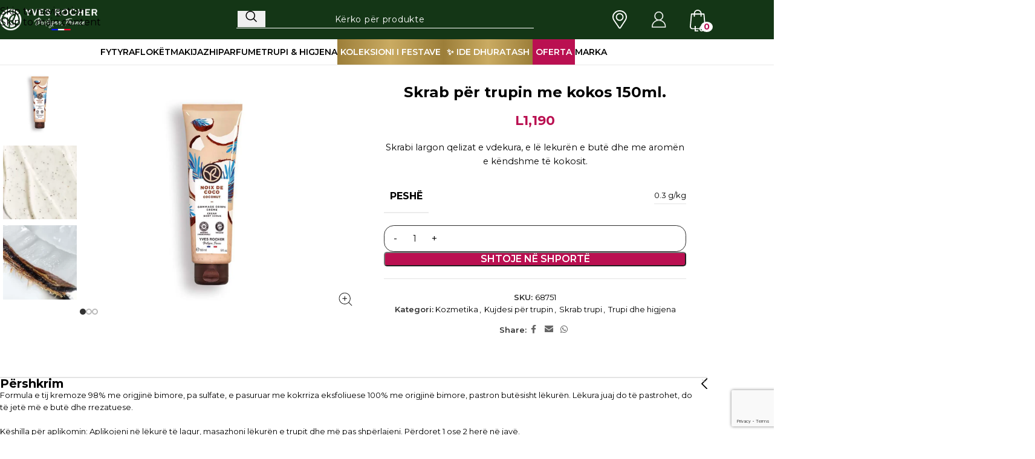

--- FILE ---
content_type: text/html; charset=UTF-8
request_url: https://yvesrocher.al/product/skrab-per-trupin-me-kokos-150ml/
body_size: 46936
content:
<!DOCTYPE html>
<html lang="sq">
<head>
	<meta charset="UTF-8">
	<link rel="profile" href="https://gmpg.org/xfn/11">
	<link rel="pingback" href="https://yvesrocher.al/xmlrpc.php">

	<title>Skrab për trupin me kokos 150ml. &#8211; Yves Rocher Albania</title>
<meta name='robots' content='max-image-preview:large' />
<link rel='dns-prefetch' href='//www.googletagmanager.com' />
<link rel='dns-prefetch' href='//www.google.com' />
<link rel='dns-prefetch' href='//widget.trustpilot.com' />
<link rel='dns-prefetch' href='//capi-automation.s3.us-east-2.amazonaws.com' />
<link rel='dns-prefetch' href='//fonts.googleapis.com' />
<link rel="alternate" type="application/rss+xml" title="Yves Rocher Albania &raquo; Prurje" href="https://yvesrocher.al/feed/" />
<link rel="alternate" type="application/rss+xml" title="Yves Rocher Albania &raquo; Prurje për Komentet" href="https://yvesrocher.al/comments/feed/" />
<link rel="alternate" type="application/rss+xml" title="Yves Rocher Albania &raquo; Prurje për Komentet te Skrab për trupin me kokos 150ml." href="https://yvesrocher.al/product/skrab-per-trupin-me-kokos-150ml/feed/" />
<link rel="alternate" title="oEmbed (JSON)" type="application/json+oembed" href="https://yvesrocher.al/wp-json/oembed/1.0/embed?url=https%3A%2F%2Fyvesrocher.al%2Fproduct%2Fskrab-per-trupin-me-kokos-150ml%2F" />
<link rel="alternate" title="oEmbed (XML)" type="text/xml+oembed" href="https://yvesrocher.al/wp-json/oembed/1.0/embed?url=https%3A%2F%2Fyvesrocher.al%2Fproduct%2Fskrab-per-trupin-me-kokos-150ml%2F&#038;format=xml" />
<style id='wp-img-auto-sizes-contain-inline-css' type='text/css'>
img:is([sizes=auto i],[sizes^="auto," i]){contain-intrinsic-size:3000px 1500px}
/*# sourceURL=wp-img-auto-sizes-contain-inline-css */
</style>
<link rel='stylesheet' id='berocket_aapf_widget-style-css' href='https://yvesrocher.al/wp-content/plugins/woocommerce-ajax-filters/assets/frontend/css/fullmain.min.css?ver=3.1.9.6' type='text/css' media='all' />
<link rel='stylesheet' id='af-checkout-front-css-css' href='https://yvesrocher.al/wp-content/plugins/addify-checkout-fields-manager/front/css/af-cf-front.css?ver=1.0' type='text/css' media='all' />
<link rel='stylesheet' id='dashicons-css' href='https://yvesrocher.al/wp-includes/css/dashicons.min.css?ver=6.9' type='text/css' media='all' />
<link rel='stylesheet' id='fgf-frontend-css' href='https://yvesrocher.al/wp-content/plugins/free-gifts-for-woocommerce/assets/css/frontend.css?ver=12.9.0' type='text/css' media='all' />
<link rel='stylesheet' id='owl-carousel-css' href='https://yvesrocher.al/wp-content/plugins/free-gifts-for-woocommerce/assets/css/owl.carousel.min.css?ver=12.9.0' type='text/css' media='all' />
<link rel='stylesheet' id='fgf-owl-carousel-css' href='https://yvesrocher.al/wp-content/plugins/free-gifts-for-woocommerce/assets/css/owl-carousel-enhanced.css?ver=12.9.0' type='text/css' media='all' />
<link rel='stylesheet' id='lightcase-css' href='https://yvesrocher.al/wp-content/plugins/free-gifts-for-woocommerce/assets/css/lightcase.min.css?ver=12.9.0' type='text/css' media='all' />
<link rel='stylesheet' id='santapress-css' href='https://yvesrocher.al/wp-content/plugins/santapress/public/css/santapress-public-all.min.css?ver=1.6.4' type='text/css' media='all' />
<style id='santapress-inline-css' type='text/css'>
.santapress-post.modal.santapress-layout-01 {
  background: #c2703d;
  background: -o-radial-gradient(center, ellipse, #c2703d 1%, #7a4723 100%);
  background: radial-gradient(ellipse at center, #fff 1%, #fff 100%);
  filter: progid:DXImageTransform.Microsoft.gradient( startColorstr=&#039;#c2703d&#039;, endColorstr=&#039;#7a4723&#039;,GradientType=1 );
  border: 26px double #6f7e0d;
  position: relative;
  padding-bottom: 80px;
}

h1.santapress-title {
  margin: 0 0 10px 0;
  padding: 0;
  color: #fff;
  font-size: 44px;
  font-family: Montserrat;
  line-height: normal;
  -webkit-transform: scale(1) !important;
  -ms-transform: scale(1) !important;
  transform: scale(1) !important;
  text-align: left;
}

h1.santapress-title {
  width: 75%;
  margin: 10px auto 25px auto;
  padding: 0;
  text-align: center;
  font-family: &#039;Lobster&#039;, serif;
  font-size: 55px;
  line-height: normal;
  font-weight: bold;
  color: #de2e2e;
  border: 0;
  position: relative;
  height: 60px;
  line-height: 45px;
  letter-spacing: normal;
  text-shadow: -2px -2px 4px #ffa700,2px -2px 4px #dfb653,-2px 2px 4px #ff8b0f,2px 2px 4px #e37524,5px 7px 9px rgba(253, 200, 98, 0.6);
  text-rendering: auto;
  -webkit-transform: scale(1.3);
  -ms-transform: scale(1.3);
  transform: scale(1.3);
}

.santapress-post.modal.santapress-layout-01 p, .santapress-post.modal.santapress-layout-01 footer {
  color: #3e3e3e;
  text-align: center;
  margin-bottom: 0;
}

.santapress-post-inner blockquote p {
  font-family: &#039;Montserrat&#039;, sans-serif;
  font-size: 25px;
  font-weight: normal;
  line-height: normal;
  font-weight: 400;
}
.santapress-post.modal, .sp-modal-iframe.modal { max-width: 500px }
.santapress-post.modal:before { display:none; }
.santapress-post.modal:after { display:none; }
/*# sourceURL=santapress-inline-css */
</style>
<style id='woocommerce-inline-inline-css' type='text/css'>
.woocommerce form .form-row .required { visibility: visible; }
/*# sourceURL=woocommerce-inline-inline-css */
</style>
<link rel='stylesheet' id='woo_discount_pro_style-css' href='https://yvesrocher.al/wp-content/plugins/woo-discount-rules-pro/Assets/Css/awdr_style.css?ver=2.6.13' type='text/css' media='all' />
<link rel='stylesheet' id='js_composer_front-css' href='https://yvesrocher.al/wp-content/uploads/2022/04/js_composer-1649406204.css?ver=8.3.8' type='text/css' media='all' />
<link rel='stylesheet' id='wd-style-base-css' href='https://yvesrocher.al/wp-content/themes/woodmart/css/parts/base.min.css?ver=8.3.8' type='text/css' media='all' />
<link rel='stylesheet' id='wd-helpers-wpb-elem-css' href='https://yvesrocher.al/wp-content/themes/woodmart/css/parts/helpers-wpb-elem.min.css?ver=8.3.8' type='text/css' media='all' />
<link rel='stylesheet' id='wd-lazy-loading-css' href='https://yvesrocher.al/wp-content/themes/woodmart/css/parts/opt-lazy-load.min.css?ver=8.3.8' type='text/css' media='all' />
<link rel='stylesheet' id='wd-revolution-slider-css' href='https://yvesrocher.al/wp-content/themes/woodmart/css/parts/int-rev-slider.min.css?ver=8.3.8' type='text/css' media='all' />
<link rel='stylesheet' id='wd-wpbakery-base-css' href='https://yvesrocher.al/wp-content/themes/woodmart/css/parts/int-wpb-base.min.css?ver=8.3.8' type='text/css' media='all' />
<link rel='stylesheet' id='wd-wpbakery-base-deprecated-css' href='https://yvesrocher.al/wp-content/themes/woodmart/css/parts/int-wpb-base-deprecated.min.css?ver=8.3.8' type='text/css' media='all' />
<link rel='stylesheet' id='wd-int-wordfence-css' href='https://yvesrocher.al/wp-content/themes/woodmart/css/parts/int-wordfence.min.css?ver=8.3.8' type='text/css' media='all' />
<link rel='stylesheet' id='wd-woocommerce-base-css' href='https://yvesrocher.al/wp-content/themes/woodmart/css/parts/woocommerce-base.min.css?ver=8.3.8' type='text/css' media='all' />
<link rel='stylesheet' id='wd-mod-star-rating-css' href='https://yvesrocher.al/wp-content/themes/woodmart/css/parts/mod-star-rating.min.css?ver=8.3.8' type='text/css' media='all' />
<link rel='stylesheet' id='wd-woocommerce-block-notices-css' href='https://yvesrocher.al/wp-content/themes/woodmart/css/parts/woo-mod-block-notices.min.css?ver=8.3.8' type='text/css' media='all' />
<link rel='stylesheet' id='wd-woo-mod-quantity-css' href='https://yvesrocher.al/wp-content/themes/woodmart/css/parts/woo-mod-quantity.min.css?ver=8.3.8' type='text/css' media='all' />
<link rel='stylesheet' id='wd-woo-single-prod-el-base-css' href='https://yvesrocher.al/wp-content/themes/woodmart/css/parts/woo-single-prod-el-base.min.css?ver=8.3.8' type='text/css' media='all' />
<link rel='stylesheet' id='wd-woo-mod-stock-status-css' href='https://yvesrocher.al/wp-content/themes/woodmart/css/parts/woo-mod-stock-status.min.css?ver=8.3.8' type='text/css' media='all' />
<link rel='stylesheet' id='wd-woo-mod-shop-attributes-css' href='https://yvesrocher.al/wp-content/themes/woodmart/css/parts/woo-mod-shop-attributes.min.css?ver=8.3.8' type='text/css' media='all' />
<link rel='stylesheet' id='child-style-css' href='https://yvesrocher.al/wp-content/themes/woodmart-child/style.css?ver=8.3.8' type='text/css' media='all' />
<link rel='stylesheet' id='wd-header-base-css' href='https://yvesrocher.al/wp-content/themes/woodmart/css/parts/header-base.min.css?ver=8.3.8' type='text/css' media='all' />
<link rel='stylesheet' id='wd-mod-tools-css' href='https://yvesrocher.al/wp-content/themes/woodmart/css/parts/mod-tools.min.css?ver=8.3.8' type='text/css' media='all' />
<link rel='stylesheet' id='wd-header-mobile-nav-dropdown-css' href='https://yvesrocher.al/wp-content/themes/woodmart/css/parts/header-el-mobile-nav-dropdown.min.css?ver=8.3.8' type='text/css' media='all' />
<link rel='stylesheet' id='wd-header-search-css' href='https://yvesrocher.al/wp-content/themes/woodmart/css/parts/header-el-search.min.css?ver=8.3.8' type='text/css' media='all' />
<link rel='stylesheet' id='wd-header-my-account-dropdown-css' href='https://yvesrocher.al/wp-content/themes/woodmart/css/parts/header-el-my-account-dropdown.min.css?ver=8.3.8' type='text/css' media='all' />
<link rel='stylesheet' id='wd-woo-mod-login-form-css' href='https://yvesrocher.al/wp-content/themes/woodmart/css/parts/woo-mod-login-form.min.css?ver=8.3.8' type='text/css' media='all' />
<link rel='stylesheet' id='wd-woo-opt-social-login-css' href='https://yvesrocher.al/wp-content/themes/woodmart/css/parts/woo-opt-social-login.min.css?ver=8.3.8' type='text/css' media='all' />
<link rel='stylesheet' id='wd-header-my-account-css' href='https://yvesrocher.al/wp-content/themes/woodmart/css/parts/header-el-my-account.min.css?ver=8.3.8' type='text/css' media='all' />
<link rel='stylesheet' id='wd-header-cart-side-css' href='https://yvesrocher.al/wp-content/themes/woodmart/css/parts/header-el-cart-side.min.css?ver=8.3.8' type='text/css' media='all' />
<link rel='stylesheet' id='wd-header-cart-css' href='https://yvesrocher.al/wp-content/themes/woodmart/css/parts/header-el-cart.min.css?ver=8.3.8' type='text/css' media='all' />
<link rel='stylesheet' id='wd-widget-shopping-cart-css' href='https://yvesrocher.al/wp-content/themes/woodmart/css/parts/woo-widget-shopping-cart.min.css?ver=8.3.8' type='text/css' media='all' />
<link rel='stylesheet' id='wd-widget-product-list-css' href='https://yvesrocher.al/wp-content/themes/woodmart/css/parts/woo-widget-product-list.min.css?ver=8.3.8' type='text/css' media='all' />
<link rel='stylesheet' id='wd-page-title-css' href='https://yvesrocher.al/wp-content/themes/woodmart/css/parts/page-title.min.css?ver=8.3.8' type='text/css' media='all' />
<link rel='stylesheet' id='wd-woo-single-prod-design-centered-css' href='https://yvesrocher.al/wp-content/themes/woodmart/css/parts/woo-single-prod-design-centered.min.css?ver=8.3.8' type='text/css' media='all' />
<link rel='stylesheet' id='wd-woo-single-prod-predefined-css' href='https://yvesrocher.al/wp-content/themes/woodmart/css/parts/woo-single-prod-predefined.min.css?ver=8.3.8' type='text/css' media='all' />
<link rel='stylesheet' id='wd-woo-single-prod-and-quick-view-predefined-css' href='https://yvesrocher.al/wp-content/themes/woodmart/css/parts/woo-single-prod-and-quick-view-predefined.min.css?ver=8.3.8' type='text/css' media='all' />
<link rel='stylesheet' id='wd-woo-single-prod-el-tabs-predefined-css' href='https://yvesrocher.al/wp-content/themes/woodmart/css/parts/woo-single-prod-el-tabs-predefined.min.css?ver=8.3.8' type='text/css' media='all' />
<link rel='stylesheet' id='wd-woo-single-prod-opt-base-css' href='https://yvesrocher.al/wp-content/themes/woodmart/css/parts/woo-single-prod-opt-base.min.css?ver=8.3.8' type='text/css' media='all' />
<link rel='stylesheet' id='wd-woo-single-prod-el-gallery-css' href='https://yvesrocher.al/wp-content/themes/woodmart/css/parts/woo-single-prod-el-gallery.min.css?ver=8.3.8' type='text/css' media='all' />
<link rel='stylesheet' id='wd-woo-single-prod-el-gallery-opt-thumb-left-desktop-css' href='https://yvesrocher.al/wp-content/themes/woodmart/css/parts/woo-single-prod-el-gallery-opt-thumb-left-desktop.min.css?ver=8.3.8' type='text/css' media='all' />
<link rel='stylesheet' id='wd-swiper-css' href='https://yvesrocher.al/wp-content/themes/woodmart/css/parts/lib-swiper.min.css?ver=8.3.8' type='text/css' media='all' />
<link rel='stylesheet' id='wd-swiper-arrows-css' href='https://yvesrocher.al/wp-content/themes/woodmart/css/parts/lib-swiper-arrows.min.css?ver=8.3.8' type='text/css' media='all' />
<link rel='stylesheet' id='wd-photoswipe-css' href='https://yvesrocher.al/wp-content/themes/woodmart/css/parts/lib-photoswipe.min.css?ver=8.3.8' type='text/css' media='all' />
<link rel='stylesheet' id='wd-swiper-pagin-css' href='https://yvesrocher.al/wp-content/themes/woodmart/css/parts/lib-swiper-pagin.min.css?ver=8.3.8' type='text/css' media='all' />
<link rel='stylesheet' id='wd-social-icons-css' href='https://yvesrocher.al/wp-content/themes/woodmart/css/parts/el-social-icons.min.css?ver=8.3.8' type='text/css' media='all' />
<link rel='stylesheet' id='wd-accordion-css' href='https://yvesrocher.al/wp-content/themes/woodmart/css/parts/el-accordion.min.css?ver=8.3.8' type='text/css' media='all' />
<link rel='stylesheet' id='wd-accordion-elem-wpb-css' href='https://yvesrocher.al/wp-content/themes/woodmart/css/parts/el-accordion-wpb-elem.min.css?ver=8.3.8' type='text/css' media='all' />
<link rel='stylesheet' id='wd-woo-single-prod-opt-rating-summary-css' href='https://yvesrocher.al/wp-content/themes/woodmart/css/parts/woo-single-prod-opt-rating-summary.min.css?ver=8.3.8' type='text/css' media='all' />
<link rel='stylesheet' id='wd-woo-single-prod-el-reviews-css' href='https://yvesrocher.al/wp-content/themes/woodmart/css/parts/woo-single-prod-el-reviews.min.css?ver=8.3.8' type='text/css' media='all' />
<link rel='stylesheet' id='wd-woo-single-prod-el-reviews-style-1-css' href='https://yvesrocher.al/wp-content/themes/woodmart/css/parts/woo-single-prod-el-reviews-style-1.min.css?ver=8.3.8' type='text/css' media='all' />
<link rel='stylesheet' id='wd-post-types-mod-comments-css' href='https://yvesrocher.al/wp-content/themes/woodmart/css/parts/post-types-mod-comments.min.css?ver=8.3.8' type='text/css' media='all' />
<link rel='stylesheet' id='wd-woo-mod-progress-bar-css' href='https://yvesrocher.al/wp-content/themes/woodmart/css/parts/woo-mod-progress-bar.min.css?ver=8.3.8' type='text/css' media='all' />
<link rel='stylesheet' id='wd-product-loop-css' href='https://yvesrocher.al/wp-content/themes/woodmart/css/parts/woo-product-loop.min.css?ver=8.3.8' type='text/css' media='all' />
<link rel='stylesheet' id='wd-product-loop-standard-css' href='https://yvesrocher.al/wp-content/themes/woodmart/css/parts/woo-product-loop-standard.min.css?ver=8.3.8' type='text/css' media='all' />
<link rel='stylesheet' id='wd-woo-mod-add-btn-replace-css' href='https://yvesrocher.al/wp-content/themes/woodmart/css/parts/woo-mod-add-btn-replace.min.css?ver=8.3.8' type='text/css' media='all' />
<link rel='stylesheet' id='wd-woo-mod-swatches-base-css' href='https://yvesrocher.al/wp-content/themes/woodmart/css/parts/woo-mod-swatches-base.min.css?ver=8.3.8' type='text/css' media='all' />
<link rel='stylesheet' id='wd-woo-opt-stretch-cont-css' href='https://yvesrocher.al/wp-content/themes/woodmart/css/parts/woo-opt-stretch-cont.min.css?ver=8.3.8' type='text/css' media='all' />
<link rel='stylesheet' id='wd-woo-opt-title-limit-css' href='https://yvesrocher.al/wp-content/themes/woodmart/css/parts/woo-opt-title-limit.min.css?ver=8.3.8' type='text/css' media='all' />
<link rel='stylesheet' id='wd-footer-base-css' href='https://yvesrocher.al/wp-content/themes/woodmart/css/parts/footer-base.min.css?ver=8.3.8' type='text/css' media='all' />
<link rel='stylesheet' id='wd-widget-nav-css' href='https://yvesrocher.al/wp-content/themes/woodmart/css/parts/widget-nav.min.css?ver=8.3.8' type='text/css' media='all' />
<link rel='stylesheet' id='wd-text-block-css' href='https://yvesrocher.al/wp-content/themes/woodmart/css/parts/el-text-block.min.css?ver=8.3.8' type='text/css' media='all' />
<link rel='stylesheet' id='wd-list-css' href='https://yvesrocher.al/wp-content/themes/woodmart/css/parts/el-list.min.css?ver=8.3.8' type='text/css' media='all' />
<link rel='stylesheet' id='wd-el-list-css' href='https://yvesrocher.al/wp-content/themes/woodmart/css/parts/el-list-wpb-elem.min.css?ver=8.3.8' type='text/css' media='all' />
<link rel='stylesheet' id='wd-scroll-top-css' href='https://yvesrocher.al/wp-content/themes/woodmart/css/parts/opt-scrolltotop.min.css?ver=8.3.8' type='text/css' media='all' />
<link rel='stylesheet' id='wd-header-search-fullscreen-css' href='https://yvesrocher.al/wp-content/themes/woodmart/css/parts/header-el-search-fullscreen-general.min.css?ver=8.3.8' type='text/css' media='all' />
<link rel='stylesheet' id='wd-header-search-fullscreen-1-css' href='https://yvesrocher.al/wp-content/themes/woodmart/css/parts/header-el-search-fullscreen-1.min.css?ver=8.3.8' type='text/css' media='all' />
<link rel='stylesheet' id='wd-wd-search-form-css' href='https://yvesrocher.al/wp-content/themes/woodmart/css/parts/wd-search-form.min.css?ver=8.3.8' type='text/css' media='all' />
<link rel='stylesheet' id='wd-wd-search-results-css' href='https://yvesrocher.al/wp-content/themes/woodmart/css/parts/wd-search-results.min.css?ver=8.3.8' type='text/css' media='all' />
<link rel='stylesheet' id='wd-cookies-popup-css' href='https://yvesrocher.al/wp-content/themes/woodmart/css/parts/opt-cookies.min.css?ver=8.3.8' type='text/css' media='all' />
<link rel='stylesheet' id='xts-google-fonts-css' href='https://fonts.googleapis.com/css?family=Montserrat%3A400%2C600%2C700&#038;ver=8.3.8' type='text/css' media='all' />
<!--n2css--><!--n2js--><script type="text/javascript" id="woocommerce-google-analytics-integration-gtag-js-after">
/* <![CDATA[ */
/* Google Analytics for WooCommerce (gtag.js) */
					window.dataLayer = window.dataLayer || [];
					function gtag(){dataLayer.push(arguments);}
					// Set up default consent state.
					for ( const mode of [{"analytics_storage":"denied","ad_storage":"denied","ad_user_data":"denied","ad_personalization":"denied","region":["AT","BE","BG","HR","CY","CZ","DK","EE","FI","FR","DE","GR","HU","IS","IE","IT","LV","LI","LT","LU","MT","NL","NO","PL","PT","RO","SK","SI","ES","SE","GB","CH"]}] || [] ) {
						gtag( "consent", "default", { "wait_for_update": 500, ...mode } );
					}
					gtag("js", new Date());
					gtag("set", "developer_id.dOGY3NW", true);
					gtag("config", "G-HLF13WBB5Y", {"track_404":true,"allow_google_signals":true,"logged_in":false,"linker":{"domains":[],"allow_incoming":false},"custom_map":{"dimension1":"logged_in"}});
//# sourceURL=woocommerce-google-analytics-integration-gtag-js-after
/* ]]> */
</script>
<script type="text/javascript" src="https://yvesrocher.al/wp-includes/js/jquery/jquery.min.js?ver=3.7.1" id="jquery-core-js"></script>
<script type="text/javascript" src="https://yvesrocher.al/wp-includes/js/jquery/jquery-migrate.min.js?ver=3.4.1" id="jquery-migrate-js"></script>
<script type="text/javascript" id="af-checkout-front-js-js-extra">
/* <![CDATA[ */
var php_info = {"ajaxurl":"https://yvesrocher.al/wp-admin/admin-ajax.php","nonce":"d3b291c642"};
//# sourceURL=af-checkout-front-js-js-extra
/* ]]> */
</script>
<script type="text/javascript" src="https://yvesrocher.al/wp-content/plugins/addify-checkout-fields-manager/front/js/af-cf-front.js?ver=1.0.0" id="af-checkout-front-js-js"></script>
<script type="text/javascript" src="//www.google.com/recaptcha/api.js?ver=1.0.0" id="Google-reCaptcha-JS-js"></script>
<script type="text/javascript" src="https://yvesrocher.al/wp-content/plugins/woocommerce/assets/js/jquery-blockui/jquery.blockUI.min.js?ver=2.7.0-wc.10.4.3" id="wc-jquery-blockui-js" data-wp-strategy="defer"></script>
<script type="text/javascript" id="fgf-frontend-js-extra">
/* <![CDATA[ */
var fgf_frontend_params = {"is_block_cart":"","is_block_checkout":"","gift_products_pagination_nonce":"8405691aa1","gift_product_nonce":"26b3ead9be","ajaxurl":"https://yvesrocher.al/wp-admin/admin-ajax.php","current_page_url":"https://yvesrocher.al/product/skrab-per-trupin-me-kokos-150ml/","add_to_cart_link":"https://yvesrocher.al/product/skrab-per-trupin-me-kokos-150ml/?fgf_gift_product=%s&fgf_rule_id=%s&fgf_buy_product_id=%s&fgf_coupon_id=%s","ajax_add_to_cart":"no","quantity_field_enabled":"2","dropdown_add_to_cart_behaviour":"1","dropdown_display_type":"1","add_to_cart_alert_message":"Ju lutem zgjidhni nj\u00eb dhurat\u00eb","force_checkout_type":"1"};
//# sourceURL=fgf-frontend-js-extra
/* ]]> */
</script>
<script type="text/javascript" src="https://yvesrocher.al/wp-content/plugins/free-gifts-for-woocommerce/assets/js/frontend.js?ver=12.9.0" id="fgf-frontend-js"></script>
<script type="text/javascript" src="https://yvesrocher.al/wp-content/plugins/free-gifts-for-woocommerce/assets/js/owl.carousel.min.js?ver=12.9.0" id="owl-carousel-js"></script>
<script type="text/javascript" id="fgf-owl-carousel-js-extra">
/* <![CDATA[ */
var fgf_owl_carousel_params = {"desktop_count":"3","tablet_count":"2","mobile_count":"1","item_margin":"10","nav":"true","nav_prev_text":"\u003C","nav_next_text":"\u003E","pagination":"true","item_per_slide":"1","slide_speed":"5000","auto_play":"true"};
//# sourceURL=fgf-owl-carousel-js-extra
/* ]]> */
</script>
<script type="text/javascript" src="https://yvesrocher.al/wp-content/plugins/free-gifts-for-woocommerce/assets/js/owl-carousel-enhanced.js?ver=12.9.0" id="fgf-owl-carousel-js"></script>
<script type="text/javascript" src="https://yvesrocher.al/wp-content/plugins/free-gifts-for-woocommerce/assets/js/lightcase.min.js?ver=12.9.0" id="lightcase-js"></script>
<script type="text/javascript" src="https://yvesrocher.al/wp-content/plugins/free-gifts-for-woocommerce/assets/js/fgf-lightcase-enhanced.js?ver=12.9.0" id="fgf-lightcase-js"></script>
<script type="text/javascript" id="tp-js-js-extra">
/* <![CDATA[ */
var trustpilot_settings = {"key":"ylt3TikzXoaxe6NR","TrustpilotScriptUrl":"https://invitejs.trustpilot.com/tp.min.js","IntegrationAppUrl":"//ecommscript-integrationapp.trustpilot.com","PreviewScriptUrl":"//ecommplugins-scripts.trustpilot.com/v2.1/js/preview.min.js","PreviewCssUrl":"//ecommplugins-scripts.trustpilot.com/v2.1/css/preview.min.css","PreviewWPCssUrl":"//ecommplugins-scripts.trustpilot.com/v2.1/css/preview_wp.css","WidgetScriptUrl":"//widget.trustpilot.com/bootstrap/v5/tp.widget.bootstrap.min.js"};
//# sourceURL=tp-js-js-extra
/* ]]> */
</script>
<script type="text/javascript" src="https://yvesrocher.al/wp-content/plugins/trustpilot-reviews/review/assets/js/headerScript.min.js?ver=1.0&#039; async=&#039;async" id="tp-js-js"></script>
<script type="text/javascript" src="//widget.trustpilot.com/bootstrap/v5/tp.widget.bootstrap.min.js?ver=1.0&#039; async=&#039;async" id="widget-bootstrap-js"></script>
<script type="text/javascript" id="trustbox-js-extra">
/* <![CDATA[ */
var trustbox_settings = {"page":"product","sku":["68751","TRUSTPILOT_SKU_VALUE_46031"],"name":"Skrab p\u00ebr trupin me kokos 150ml."};
var trustpilot_trustbox_settings = {"trustboxes":[{"enabled":"enabled","snippet":"[base64]","customizations":"[base64]","defaults":"[base64]","page":"landing","position":"before","corner":"top: #{Y}px; left: #{X}px;","paddingx":"0","paddingy":"0","zindex":"1000","clear":"both","xpaths":"[base64]","sku":"TRUSTPILOT_SKU_VALUE_44761,topfestiv","name":"Topi i Krishtindjes.","widgetName":"Review Collector","repeatable":false,"uuid":"10b92ce9-fe6b-464e-7b4b-4bea8e0f172b","error":null,"repeatXpath":{"xpathById":{"prefix":"","suffix":""},"xpathFromRoot":{"prefix":"","suffix":""}}}]};
//# sourceURL=trustbox-js-extra
/* ]]> */
</script>
<script type="text/javascript" src="https://yvesrocher.al/wp-content/plugins/trustpilot-reviews/review/assets/js/trustBoxScript.min.js?ver=1.0&#039; async=&#039;async" id="trustbox-js"></script>
<script type="text/javascript" id="wc-add-to-cart-js-extra">
/* <![CDATA[ */
var wc_add_to_cart_params = {"ajax_url":"/wp-admin/admin-ajax.php","wc_ajax_url":"/?wc-ajax=%%endpoint%%","i18n_view_cart":"Shihni shport\u00ebn","cart_url":"https://yvesrocher.al/kasa/","is_cart":"","cart_redirect_after_add":"no"};
//# sourceURL=wc-add-to-cart-js-extra
/* ]]> */
</script>
<script type="text/javascript" src="https://yvesrocher.al/wp-content/plugins/woocommerce/assets/js/frontend/add-to-cart.min.js?ver=10.4.3" id="wc-add-to-cart-js" data-wp-strategy="defer"></script>
<script type="text/javascript" src="https://yvesrocher.al/wp-content/plugins/woocommerce/assets/js/zoom/jquery.zoom.min.js?ver=1.7.21-wc.10.4.3" id="wc-zoom-js" defer="defer" data-wp-strategy="defer"></script>
<script type="text/javascript" id="wc-single-product-js-extra">
/* <![CDATA[ */
var wc_single_product_params = {"i18n_required_rating_text":"Ju lutemi, p\u00ebrzgjidhni nj\u00eb vler\u00ebsim","i18n_rating_options":["1 nga 5 yje","2 nga 5 yje","3 nga 5 yje","4 nga 5 yje","5 nga 5 yje"],"i18n_product_gallery_trigger_text":"Shihni galeri figurash n\u00eb m\u00ebnyr\u00ebn \u201cSa krejt ekrani\u201d","review_rating_required":"yes","flexslider":{"rtl":false,"animation":"slide","smoothHeight":true,"directionNav":false,"controlNav":"thumbnails","slideshow":false,"animationSpeed":500,"animationLoop":false,"allowOneSlide":false},"zoom_enabled":"","zoom_options":[],"photoswipe_enabled":"","photoswipe_options":{"shareEl":false,"closeOnScroll":false,"history":false,"hideAnimationDuration":0,"showAnimationDuration":0},"flexslider_enabled":""};
//# sourceURL=wc-single-product-js-extra
/* ]]> */
</script>
<script type="text/javascript" src="https://yvesrocher.al/wp-content/plugins/woocommerce/assets/js/frontend/single-product.min.js?ver=10.4.3" id="wc-single-product-js" defer="defer" data-wp-strategy="defer"></script>
<script type="text/javascript" src="https://yvesrocher.al/wp-content/plugins/woocommerce/assets/js/js-cookie/js.cookie.min.js?ver=2.1.4-wc.10.4.3" id="wc-js-cookie-js" defer="defer" data-wp-strategy="defer"></script>
<script type="text/javascript" id="woocommerce-js-extra">
/* <![CDATA[ */
var woocommerce_params = {"ajax_url":"/wp-admin/admin-ajax.php","wc_ajax_url":"/?wc-ajax=%%endpoint%%","i18n_password_show":"Shfaqe fjal\u00ebkalimin","i18n_password_hide":"Fshihe fjal\u00ebkalimin"};
//# sourceURL=woocommerce-js-extra
/* ]]> */
</script>
<script type="text/javascript" src="https://yvesrocher.al/wp-content/plugins/woocommerce/assets/js/frontend/woocommerce.min.js?ver=10.4.3" id="woocommerce-js" defer="defer" data-wp-strategy="defer"></script>
<script type="text/javascript" src="https://yvesrocher.al/wp-content/plugins/js_composer/assets/js/vendors/woocommerce-add-to-cart.js?ver=8.7.2" id="vc_woocommerce-add-to-cart-js-js"></script>
<script type="text/javascript" src="https://yvesrocher.al/wp-content/themes/woodmart/js/libs/device.min.js?ver=8.3.8" id="wd-device-library-js"></script>
<script type="text/javascript" src="https://yvesrocher.al/wp-content/themes/woodmart/js/scripts/global/scrollBar.min.js?ver=8.3.8" id="wd-scrollbar-js"></script>
<script></script><link rel="https://api.w.org/" href="https://yvesrocher.al/wp-json/" /><link rel="alternate" title="JSON" type="application/json" href="https://yvesrocher.al/wp-json/wp/v2/product/46031" /><link rel="EditURI" type="application/rsd+xml" title="RSD" href="https://yvesrocher.al/xmlrpc.php?rsd" />
<meta name="generator" content="WordPress 6.9" />
<meta name="generator" content="WooCommerce 10.4.3" />
<link rel="canonical" href="https://yvesrocher.al/product/skrab-per-trupin-me-kokos-150ml/" />
<link rel='shortlink' href='https://yvesrocher.al/?p=46031' />
<script id='pixel-script-poptin' src='https://cdn.popt.in/pixel.js?id=63d5e89b92783' async='true'></script> 					<meta name="viewport" content="width=device-width, initial-scale=1.0, maximum-scale=1.0, user-scalable=no">
										<noscript><style>.woocommerce-product-gallery{ opacity: 1 !important; }</style></noscript>
				<script  type="text/javascript">
				!function(f,b,e,v,n,t,s){if(f.fbq)return;n=f.fbq=function(){n.callMethod?
					n.callMethod.apply(n,arguments):n.queue.push(arguments)};if(!f._fbq)f._fbq=n;
					n.push=n;n.loaded=!0;n.version='2.0';n.queue=[];t=b.createElement(e);t.async=!0;
					t.src=v;s=b.getElementsByTagName(e)[0];s.parentNode.insertBefore(t,s)}(window,
					document,'script','https://connect.facebook.net/en_US/fbevents.js');
			</script>
			<!-- WooCommerce Facebook Integration Begin -->
			<script  type="text/javascript">

				fbq('init', '822542658634297', {}, {
    "agent": "woocommerce_6-10.4.3-3.5.15"
});

				document.addEventListener( 'DOMContentLoaded', function() {
					// Insert placeholder for events injected when a product is added to the cart through AJAX.
					document.body.insertAdjacentHTML( 'beforeend', '<div class=\"wc-facebook-pixel-event-placeholder\"></div>' );
				}, false );

			</script>
			<!-- WooCommerce Facebook Integration End -->
			<meta name="generator" content="Powered by WPBakery Page Builder - drag and drop page builder for WordPress."/>
<meta name="generator" content="Powered by Slider Revolution 6.7.40 - responsive, Mobile-Friendly Slider Plugin for WordPress with comfortable drag and drop interface." />
<link rel="icon" href="https://yvesrocher.al/wp-content/uploads/2025/06/yr_favicon_2025.svg" sizes="32x32" />
<link rel="icon" href="https://yvesrocher.al/wp-content/uploads/2025/06/yr_favicon_2025.svg" sizes="192x192" />
<link rel="apple-touch-icon" href="https://yvesrocher.al/wp-content/uploads/2025/06/yr_favicon_2025.svg" />
<meta name="msapplication-TileImage" content="https://yvesrocher.al/wp-content/uploads/2025/06/yr_favicon_2025.svg" />
<script>function setREVStartSize(e){
			//window.requestAnimationFrame(function() {
				window.RSIW = window.RSIW===undefined ? window.innerWidth : window.RSIW;
				window.RSIH = window.RSIH===undefined ? window.innerHeight : window.RSIH;
				try {
					var pw = document.getElementById(e.c).parentNode.offsetWidth,
						newh;
					pw = pw===0 || isNaN(pw) || (e.l=="fullwidth" || e.layout=="fullwidth") ? window.RSIW : pw;
					e.tabw = e.tabw===undefined ? 0 : parseInt(e.tabw);
					e.thumbw = e.thumbw===undefined ? 0 : parseInt(e.thumbw);
					e.tabh = e.tabh===undefined ? 0 : parseInt(e.tabh);
					e.thumbh = e.thumbh===undefined ? 0 : parseInt(e.thumbh);
					e.tabhide = e.tabhide===undefined ? 0 : parseInt(e.tabhide);
					e.thumbhide = e.thumbhide===undefined ? 0 : parseInt(e.thumbhide);
					e.mh = e.mh===undefined || e.mh=="" || e.mh==="auto" ? 0 : parseInt(e.mh,0);
					if(e.layout==="fullscreen" || e.l==="fullscreen")
						newh = Math.max(e.mh,window.RSIH);
					else{
						e.gw = Array.isArray(e.gw) ? e.gw : [e.gw];
						for (var i in e.rl) if (e.gw[i]===undefined || e.gw[i]===0) e.gw[i] = e.gw[i-1];
						e.gh = e.el===undefined || e.el==="" || (Array.isArray(e.el) && e.el.length==0)? e.gh : e.el;
						e.gh = Array.isArray(e.gh) ? e.gh : [e.gh];
						for (var i in e.rl) if (e.gh[i]===undefined || e.gh[i]===0) e.gh[i] = e.gh[i-1];
											
						var nl = new Array(e.rl.length),
							ix = 0,
							sl;
						e.tabw = e.tabhide>=pw ? 0 : e.tabw;
						e.thumbw = e.thumbhide>=pw ? 0 : e.thumbw;
						e.tabh = e.tabhide>=pw ? 0 : e.tabh;
						e.thumbh = e.thumbhide>=pw ? 0 : e.thumbh;
						for (var i in e.rl) nl[i] = e.rl[i]<window.RSIW ? 0 : e.rl[i];
						sl = nl[0];
						for (var i in nl) if (sl>nl[i] && nl[i]>0) { sl = nl[i]; ix=i;}
						var m = pw>(e.gw[ix]+e.tabw+e.thumbw) ? 1 : (pw-(e.tabw+e.thumbw)) / (e.gw[ix]);
						newh =  (e.gh[ix] * m) + (e.tabh + e.thumbh);
					}
					var el = document.getElementById(e.c);
					if (el!==null && el) el.style.height = newh+"px";
					el = document.getElementById(e.c+"_wrapper");
					if (el!==null && el) {
						el.style.height = newh+"px";
						el.style.display = "block";
					}
				} catch(e){
					console.log("Failure at Presize of Slider:" + e)
				}
			//});
		  };</script>
		<style type="text/css" id="wp-custom-css">
			button.searchsubmit.wd-with-img {
    margin-right: 370px;
}

input.s.wd-search-inited {
   padding-left:60px !important;
}


.search-results-wrapper {
    margin: 1px; 
    padding: 0px; 
    margin-left: -90px;
    margin-right: -40px; 
}


button.searchsubmit {
    margin-right: 372px;
}

input.s {
    /* margin-left: 20px; */
 padding-inline: 50px;
}


 .wd-search-full-screen{
 	 top:0 ; 
   bottom: auto-flow;
} 


/* bottom: auto-flow; */


.wd-search-full-screen.wd-fill.wd-opened {
    top: 0;
    bottom: auto-flow;
}

.wd-search-full-screen .wd-close-search {
    display: block;
    margin: -20px;
}
body .price ins .amount {
    font-size: 15px;
}
.autocomplete-suggestion {
    padding: 25px;
}
span.customsearchheadinganchor {
    padding-left: 30px;
}
.wd-search-form .wd-dropdown-results{
	border-radius:10px;
}

span.customheadingss {
    background-color: #f3f4e8;
    padding-top: 10px;
    padding-bottom: 18px;
    padding-left: 6px;
    padding-right: -27px;
    font-size: 14px;
}

.wd-search-full-screen.wd-fill.wd-opened {
   background-color: transparent;
} 

.wd-search-full-screen.wd-fill.wd-opened form {
	 background-color: #fff;
}

.wd-search-full-screen .search-info-text{
	background-color: #fff !important;
	margin-top:0 !important;
}

.wd-search-full-screen .wd-close-search>a:before {
    font-size: 14px !important;
	  margin-bottom:10px;
}


@media (max-width: 1024px){
	.search-results-wrapper, .wd-scroll-content {
    margin-left: 0 !important;
    margin-right: 0;
    margin-top: unset !important;
}
	.customheadingss{
			width:100%;	
	}
	.searchform {
    height: unset;
    width: unset;
}
	.wd-search-full-screen  .wd-search-inited{
		background-color: #f3f3f3 !important;
    font-size: 14px !important;
    text-align: left !important;
    font-weight: 400 !important;
    border-radius: 50px !important;
    height: 40px !important;
    margin: 5px;
    padding: 15px !important;
    width: 95%;
    border-bottom: 0px !important;
	}
	.wd-search-full-screen .wd-close-search a{
		position: absolute;
    right: 0;
		top: -6px;
	}
	.wd-search-full-screen .search-info-text {
    display: none;
}
.wd-search-full-screen .wd-close-search {
    display: block !important;
}
}


@media only screen and (max-width: 768px) {
.wd-scroll-content {
    margin-left: 77px;
/*     margin-bottom: 50px; */
}
}

@media only screen and (max-width: 768px) {
.mobile-nav.wd-side-hidden.wd-left.wd-opened {
    width: 100%;
}
}

@media (max-width: 600px){
	.wd-search-full-screen .wd-close-search a {
    right: -15px;
}
}

.product-grid-item .product-wrapper {
    min-height: auto !important;
    padding-bottom: 10px;
}

/**
 * Price slider filter - Start
 */
.bapf_slidr_main.ui-widget-content {
	height: 5px !important;
}
.bapf_slidr_main.ui-widget-content .ui-slider-range,
.bapf_slidr_main.ui-widget-content .ui-slider-handle {
	background: #6f7e0d !important;
}
/**
 * Price slider filter - End
 */

		</style>
		<style>
		
		</style><noscript><style> .wpb_animate_when_almost_visible { opacity: 1; }</style></noscript>			<style id="wd-style-header_779359-css" data-type="wd-style-header_779359">
				:root{
	--wd-top-bar-h: 65px;
	--wd-top-bar-sm-h: 65px;
	--wd-top-bar-sticky-h: 65px;
	--wd-top-bar-brd-w: .00001px;

	--wd-header-general-h: 45px;
	--wd-header-general-sm-h: .00001px;
	--wd-header-general-sticky-h: 50px;
	--wd-header-general-brd-w: 1px;

	--wd-header-bottom-h: .00001px;
	--wd-header-bottom-sm-h: .00001px;
	--wd-header-bottom-sticky-h: .00001px;
	--wd-header-bottom-brd-w: .00001px;

	--wd-header-clone-h: .00001px;

	--wd-header-brd-w: calc(var(--wd-top-bar-brd-w) + var(--wd-header-general-brd-w) + var(--wd-header-bottom-brd-w));
	--wd-header-h: calc(var(--wd-top-bar-h) + var(--wd-header-general-h) + var(--wd-header-bottom-h) + var(--wd-header-brd-w));
	--wd-header-sticky-h: calc(var(--wd-top-bar-sticky-h) + var(--wd-header-general-sticky-h) + var(--wd-header-bottom-sticky-h) + var(--wd-header-clone-h) + var(--wd-header-brd-w));
	--wd-header-sm-h: calc(var(--wd-top-bar-sm-h) + var(--wd-header-general-sm-h) + var(--wd-header-bottom-sm-h) + var(--wd-header-brd-w));
}

.whb-top-bar .wd-dropdown {
	margin-top: 11.5px;
}

.whb-top-bar .wd-dropdown:after {
	height: 22.5px;
}

.whb-sticked .whb-top-bar .wd-dropdown:not(.sub-sub-menu) {
	margin-top: 11.5px;
}

.whb-sticked .whb-top-bar .wd-dropdown:not(.sub-sub-menu):after {
	height: 22.5px;
}

.whb-sticked .whb-general-header .wd-dropdown:not(.sub-sub-menu) {
	margin-top: 4px;
}

.whb-sticked .whb-general-header .wd-dropdown:not(.sub-sub-menu):after {
	height: 15px;
}


:root:has(.whb-general-header.whb-border-boxed) {
	--wd-header-general-brd-w: .00001px;
}

@media (max-width: 1024px) {
:root:has(.whb-general-header.whb-hidden-mobile) {
	--wd-header-general-brd-w: .00001px;
}
}

:root:has(.whb-header-bottom.whb-border-boxed) {
	--wd-header-bottom-brd-w: .00001px;
}

@media (max-width: 1024px) {
:root:has(.whb-header-bottom.whb-hidden-mobile) {
	--wd-header-bottom-brd-w: .00001px;
}
}



		
.whb-top-bar {
	background-color: rgba(20, 54, 22, 1);
}

.whb-general-header {
	border-color: rgba(232, 232, 232, 1);border-bottom-width: 1px;border-bottom-style: solid;
}

.whb-header-bottom {
	background-color: rgba(255, 255, 255, 1);border-color: rgba(232, 232, 232, 1);border-bottom-width: 1px;border-bottom-style: solid;
}
			</style>
						<style id="wd-style-theme_settings_default-css" data-type="wd-style-theme_settings_default">
				@font-face {
	font-weight: normal;
	font-style: normal;
	font-family: "woodmart-font";
	src: url("//yvesrocher.al/wp-content/themes/woodmart/fonts/woodmart-font-1-400.woff2?v=8.3.8") format("woff2");
}

:root {
	--wd-cat-brd-radius: 2px;
	--wd-text-font: "Montserrat", Arial, Helvetica, sans-serif;
	--wd-text-font-weight: 400;
	--wd-text-color: rgb(0,0,0);
	--wd-text-font-size: 13px;
	--wd-title-font: "Montserrat", Arial, Helvetica, sans-serif;
	--wd-title-font-weight: 700;
	--wd-title-transform: uppercase;
	--wd-title-color: rgb(0,0,0);
	--wd-entities-title-font: "Montserrat", Arial, Helvetica, sans-serif;
	--wd-entities-title-font-weight: 700;
	--wd-entities-title-color: rgb(0,0,0);
	--wd-entities-title-color-hover: rgb(51 51 51 / 65%);
	--wd-alternative-font: "Montserrat", Arial, Helvetica, sans-serif;
	--wd-widget-title-font: "Montserrat", Arial, Helvetica, sans-serif;
	--wd-widget-title-font-weight: 700;
	--wd-widget-title-transform: uppercase;
	--wd-widget-title-color: rgb(0,0,0);
	--wd-widget-title-font-size: 16px;
	--wd-header-el-font: "Montserrat", Arial, Helvetica, sans-serif;
	--wd-header-el-font-weight: 700;
	--wd-header-el-transform: uppercase;
	--wd-header-el-font-size: 14px;
	--wd-otl-style: dotted;
	--wd-otl-width: 2px;
	--wd-primary-color: rgb(20,54,22);
	--wd-alternative-color: rgb(96,71,46);
	--btn-default-bgcolor: rgb(20,54,22);
	--btn-default-bgcolor-hover: rgb(20,54,22);
	--btn-accented-bgcolor: rgb(186,16,81);
	--btn-accented-bgcolor-hover: rgb(189,59,85);
	--wd-form-brd-width: 2px;
	--notices-success-bg: rgb(20,54,22);
	--notices-success-color: rgb(20,54,22);
	--notices-warning-bg: rgb(20,54,22);
	--notices-warning-color: #fff;
	--wd-link-color: rgb(0,0,0);
	--wd-link-color-hover: rgb(211,211,211);
}
.wd-age-verify-wrap {
	--wd-popup-width: 500px;
}
.wd-popup.wd-promo-popup {
	background-color: #111111;
	background-image: none;
	background-repeat: no-repeat;
	background-size: contain;
	background-position: left center;
}
.wd-promo-popup-wrap {
	--wd-popup-width: 800px;
}
:is(.woodmart-woocommerce-layered-nav, .wd-product-category-filter) .wd-scroll-content {
	max-height: 280px;
}
.wd-page-title .wd-page-title-bg img {
	object-fit: cover;
	object-position: center center;
}
.wd-footer {
	background-color: #ffffff;
	background-image: none;
}
html .wd-nav.wd-nav-main > li > a {
	font-family: "Montserrat", Arial, Helvetica, sans-serif;
	font-weight: 600;
	font-size: 14px;
	line-height: 1.61px;
	text-transform: uppercase;
	color: rgb(61,61,61);
}
html .wd-nav.wd-nav-main > li:hover > a, html .wd-nav.wd-nav-main > li.current-menu-item > a {
	color: rgb(0,0,0);
}
html .wd-nav.wd-nav-secondary > li > a {
	font-family: "Montserrat", Arial, Helvetica, sans-serif;
	font-weight: 700;
	font-size: 14px;
	line-height: 1.16px;
	text-transform: uppercase;
	color: rgb(38,38,38);
}
html .wd-nav.wd-nav-secondary > li:hover > a, html .wd-nav.wd-nav-secondary > li.current-menu-item > a {
	color: rgb(0,0,0);
}
.product-labels .product-label.onsale {
	background-color: rgba(20,54,22,1);
	color: rgb(255,255,255);
}
.mfp-wrap.wd-popup-quick-view-wrap {
	--wd-popup-width: 920px;
}
:root{
--wd-container-w: 1170px;
--wd-form-brd-radius: 0px;
--btn-default-color: #333;
--btn-default-color-hover: #333;
--btn-accented-color: #fff;
--btn-accented-color-hover: #fff;
--btn-default-brd-radius: 0px;
--btn-default-box-shadow: none;
--btn-default-box-shadow-hover: none;
--btn-default-box-shadow-active: none;
--btn-default-bottom: 0px;
--btn-accented-brd-radius: 5px;
--btn-accented-box-shadow: none;
--btn-accented-box-shadow-hover: none;
--wd-brd-radius: 0px;
}

@media (min-width: 1170px) {
[data-vc-full-width]:not([data-vc-stretch-content]),
:is(.vc_section, .vc_row).wd-section-stretch {
padding-left: calc((100vw - 1170px - var(--wd-sticky-nav-w) - var(--wd-scroll-w)) / 2);
padding-right: calc((100vw - 1170px - var(--wd-sticky-nav-w) - var(--wd-scroll-w)) / 2);
}
}

rs-slides :is([data-type=text],[data-type=button]) {
font-family: Montserrat !important;
}
rs-slides :is(h1,h2,h3,h4,h5,h6)[data-type=text] {
font-family: Montserrat !important;
}

.wd-page-title {
background-color: rgba(20,54,22,1);
}

.favorite_home_page1  {	
   font-family: Montserrat!important;
    font-style: normal!important;
	font-weight: 700!important;
	font-size: 1.25rem!important;
	    margin-top: 1.5625rem!important;
    margin-bottom: 1.5625rem!important;
}

.favorite_home_page  {	
	  font-family: Montserrat!important;
    font-style: normal!important;
    font-size: .9375rem;
    padding: 0 0.3125rem;
}

.wd-header-nav .black_friday.menu-item a:hover {
    color: inherit !important;
}


[class*="wd-carousel-spacing-"] .owl-nav > div[class*="next"] {
    background: inherit;
}

.product-grid-item .product-wrapper {
    border-top-right-radius: 8px;
}

.product-labels .product-label.onsale {
    border-top-right-radius: 8px;
}

.text{
    padding-top: 5px;
    font-size: 16px;
}


.testim {
	background: url(https://yvesrocher.al/wp-content/uploads/2023/11/yr.benl_.2311-template-noel-1.webp) 7% 0 / contain, url(https://yvesrocher.al/wp-content/uploads/2023/11/yr.benl_.2311-template-noel-2.webp) 95% 0 / contain;
    background-repeat: no-repeat;
}

.vc_row-has-fill>.vc_column_container>.vc_column-inner, .vc_row-has-fill+.vc_row>.vc_column_container>.vc_column-inner, .vc_row-has-fill+.vc_row-full-width+.vc_row>.vc_column_container>.vc_column-inner, .vc_col-has-fill>.vc_column-inner {
    padding-top: inherit;
}

.wpcf7 form.sent .wpcf7-response-output, .mc4wp-success, .woocommerce-message {
    background-color: transparent !Important;
}

.whb-general-header-inner {
    height: inherit;
}

.wd-content-layout {
    padding-block: 10px !important;
}

.wpb_content_element, ul.wpb_thumbnails-fluid>li, .wpb_button {
    margin-bottom: 10px !important;
}

/*login page*/

input:-webkit-autofill {
    border-color: #b7bf86 !Important;
    -webkit-box-shadow: 0 0 0 1000px #fff inset!Important;
    -webkit-text-fill-color: var(--wd-form-color);
}

label {
    display: block;
    margin-bottom: 5px;
    vertical-align: middle;
    /*position: absolute;*/
    margin-top: 0.5rem;
    margin-left: 0.75rem;
    background: #fff;
    padding: 0 0.75rem;
    color: #6f7e0d;
    font-size: .75rem;
    z-index: 1;
    font-weight: 300;
}

    font-family: Montserrat;
    font-weight: 300!important;
    font-style: normal!important;
    font-size: .75rem;



.username-input input {
    background-clip: padding-box;
    min-height: 2.8125rem;
    min-width: 2.8125rem;
    outline: none;
    box-shadow: none;
    display: flex;
    padding: none;
    border-radius: 0.25rem;
    border: 1px solid #878787;
}

.password-input input {
    background-clip: padding-box;
    min-height: 2.8125rem;
    min-width: 2.8125rem;
    outline: none;
    box-shadow: none;
    display: flex;
    padding: none;
    border-radius: 0.25rem;
    border: 1px solid #878787;
}

.show-password-input:before {
    content: url(https://yvesrocher.al/wp-content/uploads/2023/11/eye_shown.svg) !important;
}

.show-password-input.display-password:before {
    content: url(https://yvesrocher.al/wp-content/uploads/2023/11/eye_hidden.svg) !important;
}
.login-form-footer .woocommerce-form-login__rememberme {
    display: none;
}

.login-form-footer .lost_password {
	  left: 275px;
    position: relative;
    font-size: .875rem;
    text-decoration: underline;
    color: #000 !Important;
    text-align: right !Important;
    font-weight: 400 !Important;
    font-style: normal !Important;
    line-height: inherit !Important;
}


:is(.register,.login) .button {
    background-color: #6f7e0d !Important;
    max-width: 21.375rem !Important;
    min-width: 50% !Important;
    left: 11% !Important;
    min-height: 3.125rem;
    padding: 0 0.625rem;
    font-family: Montserrat;
    font-weight: 700!important;
    font-style: normal!important;
    font-size: .875rem!important;
    border-radius: 0.625rem!Important;
}

.wd-switch-to-register {
   color: #fff !important;
    background: linear-gradient(90deg,#6f7e0d 0,#6f7e0d) !important;
    border: 1px solid #6f7e0d !important;
    opacity: .5 !important;
    max-width: 21.375rem;
    min-width: 50%;
    min-height: 3.125rem;
    padding: 0 0.625rem;
    font-family: Montserrat;
    font-weight: 700!important;
    font-style: normal!important;
    font-size: .875rem!important;
    border-radius: 0.625rem!Important;
}

.required {
    font-size: .75rem;
    font-weight: 300;
    background: #fff;
    color: #6f7e0d;
}

/*extra class css footer adresa*/
.footer-adresa {
    color: #000;
    font-family: Montserrat;
    font-size: .8125rem;
    font-style: normal;
    font-weight: 300;
    line-height: 1rem;
    letter-spacing: 0;
}

/*single product*/
.product-summary-shadow .summary-inner {
	  box-shadow: none !important;
}

.product_title {
    font-family: Montserrat;
    font-style: normal !important;
    font-weight: 700 !important;
    font-size: 1.875rem;
}

.woocommerce-product-details__short-description>*:last-child {
    margin-bottom: 0;
    font-family: Montserrat;
    font-weight: 400!important;
    font-style: normal!important;
    font-size: 1.125rem;
}

.wc-tabs-wrapper .woocommerce-Tabs-panel {
    font-size: 1rem;
    font-family: Montserrat;
    font-weight: 400!important;
    font-style: normal!important;
}

div.quantity {
    border: 1px solid transparent;
    border-color: #2d2d2d;
    background-clip: padding-box;
    border-radius: 1.25rem;
}

div.quantity input[type="button"] {
	  padding: inherit;
    min-width: 35px;
    border: none;
}

div.quantity input[type="number"] {
    border: none;
}

div.quantity .plus {
    border-start-end-radius: inherit !important;
    border-end-end-radius: inherit !important;
}

div.quantity .minus {
    border-start-start-radius: inherit !important;
    border-end-start-radius: inherit !important;
}

.cart-info div.quantity :is(input[type="button"],input[type="number"],input[type="text"]) {
    padding: inherit;
    border: none;
}

.cart-info span.quantity {
    font-size: .8125rem !Important;
    font-family: Montserrat;
    font-weight: 400 !important;
    font-style: normal !important;
    color: #2d2d2d !important;
}


.wd-checkout-prod-title>*:not(:is(.cart-product-label-link,.cart-product-label,.product-quantity)) {
    margin-top: inherit;
    width: fit-content;
}

.wd-checkout-prod-cont .quantity :is(input[type="button"],input[type="number"],input[type="text"]) {
    padding: inherit;
    border: none;
}

.wd-accordion-opener.wd-opener-style-arrow:before{
     content: none !important;
}
.wd-accordion-title.wd-active .wd-accordion-opener.wd-opener-style-arrow {
    transform: translateY(-50%) rotate(-271deg) !important;
}
.wd-accordion-title.wd-opener-pos-right .wd-accordion-opener {
    transform: translateY(-50%) rotate(-91deg) !important;
}
.wd-accordion-opener {
    background-position: 50%;
    background-color: #fff;
    background-size: 0.75rem 1.375rem;
    height: 1.375rem;
    width: 0.75rem;
    webkit-transform: translateY(-50%) rotate(-91deg);
    webkit-transition: all .2s ease;
    transition: all .2s ease;
	  background-image: url(https://yvesrocher.al/wp-content/uploads/2023/11/arrow_left.svg);
   }

.wd-action-btn.wd-style-icon-bg-text {
     left: 400px;
     position: relative;
}
.wd-show-product-gallery-wrap>a:before{
     content: none !important;
}

.wd-action-btn.wd-style-icon-bg-text>a {
	  background-image: url(https://yvesrocher.al/wp-content/uploads/2023/11/zoom-product.svg);
    background-size: 1.8rem;
	  background-repeat: no-repeat;
    background-position: 50%;
	  box-shadow: none !important;
}

.wd-action-btn.wd-style-icon-bg-text>a>span {
	  display: none !important;
}

body .pswp__bg,
body .pswp__img--placeholder--blank {
	background-color: white;
}

.tabs-layout-accordion>.wd-accordion-item>.wd-accordion-title .wd-accordion-title-text {
    text-transform: none !important;
	  font-size: 1.5rem;
    line-height: 1.25rem;
    color: black;
}

table td {
    padding: inherit !important;
}
/*forma e star rating*/
.star-rating {
    font-size: 20px!important;
    color: #6f7e0d!important;
}

.star-rating:before ,.star-rating span:before {
    width: 90px;
	  font-size: 20px !important;
}

.website-wrapper .wd-hover-standard .star-rating {
      font-size: 18px;
    	width: 90px;
}

.stars:hover a:before,.stars.selected a:before,.stars.selected:hover a:before {
    font-size: 20px !important;
    color: #6f7e0d !important;
}

.stars a:before,.stars a:hover ~ a:before,.stars a.active ~ a:before,.stars.selected:hover a:hover ~ a:before {
    font-size: 20px !important;
    color: #6f7e0d !important;
}

.stars a {
    width: 100% !important;
	 letter-spacing: 2px !important;
} 

.woocommerce-review-link {
    text-transform:uppercase;
	  text-decoration: underline;
    text-underline-offset: 0.3125rem;
    font-size: .9375rem;
	  color: #000;
}

/*forma e reviews*/
.website-wrapper .woocommerce-Reviews {
	  flex-direction: column-reverse;
    display: block;
    margin-right: 0;
    margin-left: 0;
}

.website-wrapper .woocommerce-Reviews #comments, 
.website-wrapper .woocommerce-Reviews #review_form_wrapper {
   	flex-basis: 100%;
  	max-width: 100%;
}

.website-wrapper .woocommerce-Reviews #comments {
  	background-color:#f9f9f9;
  	padding:10px;
}

body .commentlist>li {
    padding: 15px;
    border: 1px solid rgba(119,119,119,0.2);
    border-radius:20px;
    background-color:#ffffff;
}

.website-wrapper .wd-hover-standard .star-rating {
   color: #6f7e0d;
}

/*footer*/
.footer-sidebar {
  padding-top: 0 !important;
}

/*forma e kerkimit ne header*/
body .searchform  input[type=text]{
    height: 2.1875rem;
    width: 100%;
    border: 0 solid transparent;
    border-bottom: 1px solid #fff;
    border-radius: 0;
    outline: 0 none;
    background: none;
    color: #fff;
    text-indent: 3.3125rem;
    letter-spacing: .05469rem;
}

/*rregullimi i ikonave ne header */
.whb-top-bar .wd-header-html p{
    margin-top: 10px !important;
}

.wd-tools-element .wd-tools-icon {
    width: 24px;
    height: 30px;
	  left:5%;
}

.wd-header-cart.wd-design-4 .wd-cart-number   {
	  background-color:#fff !important;
    color: #ba1051 !important;
	  position: absolute;
    line-height: 17px !important;
    padding-bottom: 10px !important;
    padding-top: 2px !important;
	  font-weight: 700 !important;
    font-size: 14px !important;
}  
.wd-header-cart.wd-design-2 .wd-cart-number, .wd-header-cart.wd-design-5 .wd-cart-number {
	   top: 1.4375rem !important;
}

.whb-top-bar .wd-tools-element .wd-tools-text {
	  font-size: 12px;
	  text-align:center;
    position: absolute;
    padding-top: 30px;
    margin-left: 3px;
}

.whb-top-bar .wd-tools-element .wd-tools-count {
	    background-color:#fff !important;
      color: #ba1051 !important;
		  width: 20px !important;
      height: auto !important;
	    line-height: 17px !important;
	    font-weight: 700 !important;
      font-size: 14px !important;
      left: 70%;
}

.whb-top-bar-inner {
  min-height: 65px;
	webkit-box-align: center;
  align-items: center;
}

/*rregullimi i carosel next and prev icon*/
.wd-prev .wd-arrow-inner:after{
    content: url(https://yvesrocher.al/wp-content/uploads/2022/04/next.svg);
    font-family: "woodmart-font"!important;
}

.wd-next .wd-arrow-inner:after {
    content: url(https://yvesrocher.al/wp-content/uploads/2022/04/next.svg);
    font-family: "woodmart-font"!important;
	  transform: rotate(180deg) !important;
	}

/*[class*="wd-carousel-spacing-"] .owl-nav > div[class*="next"] {
  background: linear-gradient(180deg,#fff 45%,transparent) !important;
}*/

.wd-btn-arrow[class*="next"] {
  transform: none!important;
}

.wd-btn-arrow[class*="prev"] {
  transform: none!important;
}

	.wd-btn-arrow {
	visibility:visible;
		opacity:1;
}

.owl-dots {
	visibility:hidden;
}

/*fshirja e emrit te autorit ne postime*/
.wd-entry-meta .meta-author {
    display: none;
}

/*rregullimi i add to cart*/
span:not(.wd-tooltip-label), .product-grid-item .wd-add-btn>a:hover span:not(.wd-tooltip-label), .wd-hover-base:not(.product-in-carousel):not(.hover-width-small):not(.add-small-button) .wd-add-btn>a:focus span:not(.wd-tooltip-label), .wd-hover-base:not(.product-in-carousel):not(.hover-width-small):not(.add-small-button) .wd-add-btn>a:hover span:not(.wd-tooltip-label), .wd-hover-button .hover-mask>a:focus span:not(.wd-tooltip-label), .wd-hover-button .hover-mask>a:hover span:not(.wd-tooltip-label), .wd-hover-info-alt .product-actions>a:focus span:not(.wd-tooltip-label), .wd-hover-info-alt .product-actions>a:hover span:not(.wd-tooltip-label), .wd-hover-quick .wd-add-btn>a:focus span:not(.wd-tooltip-label), .wd-hover-quick .wd-add-btn>a:hover span:not(.wd-tooltip-label), .wd-hover-standard .btn-add>a:focus span:not(.wd-tooltip-label), .wd-hover-standard .btn-add>a:hover span:not(.wd-tooltip-label), .wd-price-table .wd-plan-footer .add-to-cart-loop:focus span:not(.wd-tooltip-label), .wd-price-table .wd-plan-footer .add-to-cart-loop:hover span:not(.wd-tooltip-label) {
    transform: none !important;
}

.product-grid-item .wd-add-btn>a:before, .wd-hover-base:not(.product-in-carousel):not(.hover-width-small):not(.add-small-button) .wd-add-btn>a:before, .wd-hover-button .hover-mask>a:before, .wd-hover-info-alt .product-actions>a:before, .wd-hover-quick .wd-add-btn>a:before, .wd-hover-standard .btn-add>a:before, .wd-price-table .wd-plan-footer .add-to-cart-loop:before {
    content: none !important;
}

.product-grid-item .wd-add-btn>a:focus {
    border-radius: 10px;
}

.wd-hover-standard .wd-add-btn {
    margin-top: 10px;
    margin-bottom: 10px;
}

.btn, .button, button, [type="submit"], [type="button"] {
    font-size: 16px;
    line-height: 18px;
   }

.button.product_type_simple.add_to_cart_button.ajax_add_to_cart.add-to-cart-loop {
      height: 59px;
	    border-radius: 10px;
}

.wd-quantity-enabled .wd-hover-standard .wd-add-btn div.quantity, .wd-quantity-enabled .wd-hover-standard .wd-add-btn .add-to-cart-loop {
    height: 59px;
    border-radius: 10px;
}

.wd-hover-standard .add-to-cart-loop span {
	  font-size: 16px !important;
    padding: 10px 14px;
    line-height: 16px;
}

.wd-hover-standard .wd-add-btn {
    width: 100%;
	  padding-left: 10px;
    padding-right: 10px;
}

.wd-hover-standard .wd-add-btn>a {
    border-radius: 10px
}

/*rregullimi i butonave new dhe sale */
.woocommerce-product-gallery .woocommerce-product-gallery__image {
    border-top-right-radius: 8px !important;
}

/*rregullimi i cmimeve */
body .price ins .amount {
	    font-family: Montserrat;
      font-style: normal !important;
	    font-weight: 700 !important;
      color: #ba1051;
      font-size: 22px !important;
}

body .price del .amount {
      font-family: Montserrat;
      font-style: normal !important;
	    font-weight: 400 !important;
      color: black;
    	font-size: 16px !important;
}

.price .amount {
	    font-family: Montserrat;
      font-style: normal !important;
	    font-weight: 700 !important;
      color: #ba1051;
      font-size: 22px !important;
}

.amount {
    color: #000;
    font-size: 1rem;
	  font-family: Montserrat;
    font-style: normal!important;
	  font-weight: 700!important;
}

tr.order-total strong .amount {
    color: #ba1051;
}

/*rregullimi i sale label */
.product-grid-item .product-labels {
    top: 0 !important;
    right: 0;
    left: auto;
    inset-inline-start: unset !important;
}

/*berja hide e nr te produkteve ne kategori */
.category-grid-item .more-products>a {
    display:none;
}

/*rregullimi i butonave */
.btn.btn-full-width {
    height: 50px;
    border-radius: 23px;
}

/*ngjyra e coockies*/
.cookies-buttons .cookies-accept-btn {
    background-color: #ba1051 !important;
}

/*rregullimi i menuse kryesore niveli i pare*/
.wd-dropdown {
	margin: 0 0 0;
}

.wd-nav[class*="wd-style-underline"] .nav-link-text:after {
    height: 2px;
    background-color: #000 !important;
}

.wd-nav[class*="wd-style-underline"]>li.current-menu-item>a:not(:hover) .nav-link-text:after {
    width: 0;
}

.wd-nav[class*="wd-style-"]>li:is(.wd-has-children,.menu-item-has-children)>a:after {
    color: #fff;
}

.wd-nav {
    --nav-gap: 15px;
}

html .wd-nav.wd-nav-main > li > a {
    text-transform: uppercase;
    color: inherit !important;
}

.menu-kryesore-kuqe a {
	font-family: Montserrat;
	color: #ba1051 !important;
	font-weight: 500;
  font-size: 16px;
}

.menu-kryesore-kuqe a: hover {
    color: #ba1051 !important;
}

.menu-kryesore-jeshile a {
	font-family: Montserrat;
	color: #62700a !important;
	font-weight: 500;
  font-size: 16px;
}

.menu-kryesore-jeshile a: hover {
    color: #62700a !important;
}

.black_friday {
      background: #000000;
	    color: #fff;
	    padding-left: 5px;
      padding-right: 5px;
	   
}

.oferta {
	    background: #ba1051;
	    color: #fff;
	    font-weight: 700 !important;
	    font-family: Montserrat !important;
      font-style: normal !important;
	    padding-left: 5px;
      padding-right: 5px;
}

.ide_dhuratash {
      background: linear-gradient(90deg, rgb(156, 126, 57) 0%, rgb(202, 171, 98) 50%, rgba(156, 126, 57) 100%);
	    color: #fff;
	    padding-left: 5px;
      padding-right: 5px;
}
/*rregullimi i menuse niveli i dyte*/
.wd-sub-menu [class*="nav-link-text"] {
	font-family: Montserrat;
	font-weight: 400;
  font-size: 16px;
	text-transform:none;
	font-style: normal;
  line-height: inherit;
}

.wd-sub-menu li>a {
	font-size: 0.8125rem;
	color:#000;
}

/*rregullimi i menuse niveli i trete*/
ul.wd-sub-menu.mega-menu-list.wd-wpb ul.sub-sub-menu li a:hover {
    text-decoration: underline;
	  color: #000;
	  }

 ul.wd-sub-menu li a:hover {
    color: #000;
	  }

.wd-sub-menu [class="sub-sub-menu"] {
	font-weight: 400;  
	background-color: transparent;
	}

.nen-menute {
    text-decoration: underline;
	  text-transform: uppercase;
		font-family: Montserrat;
  	font-weight: 500;
    font-size: 13px;
	  padding-bottom: 10px;
}

.nen-menute_extra {
    text-decoration: underline;
    text-transform: uppercase;
    font-family: Montserrat;
    font-weight: 500;
    font-size: 13px;
    padding-bottom: 10px;
    padding-left: 20px;
}

.nen-menute_extra_1 {
    padding-left: 0px;
    padding-right: 0px;
}

ul.menu-main-navigation ul.wd-nav-main ul.wd-nav[class*="wd-style-"] i a:hover {
    color: #ba1051;
	  }

.form-center {
  display:flex;
  justify-content: center;
}

/*abonuhu*/
.tnp-widget-minimal form {
    display: flex;
	  border-color: #000;
    color: #000;
    width: 340px;
    margin: 0 auto;
	  margin-left: 5px;
}

.tnp-widget-minimal input.tnp-email {
    border-color: #000;
    color: #000;
    width: 96%;
	  background-color: #fff;
	  border-radius: 4px 0 0 4px;
	  font-family: Montserrat !important;
    font-weight: 400 !important;
    font-style: normal !important;
    font-size: 14px;
}

.tnp-widget-minimal input.tnp-submit {
    background-color: #000;
    color: #fff;
    min-width: 56px;
	  width: 45px;
	  border-radius: 0 4px 4px 0;
	  font-family: Montserrat;
}

.newsletter-wrapper {
    display: flex;
    align-items: center;
    justify-content: space-between;
}

.textwidget>*:last-child {
    align-items: center;
	  width: 100%;
    padding: 16px 16px 16px;
    opacity: .8;
    background-color: #f4f4f4;
	  font-family: Montserrat;
    font-style: normal !important;
	  font-weight: 700 !important;
  	font-size: 15px;
    text-align: left;
}

:is(.widget_categories,.widget_pages,.widget_archive,.widget_nav_menu) ul li a {
    color: #000;
    font-style: normal;
    font-size: 13px;
    font-weight: 300;
    line-height: 1.69;	
}

.butonat {
    background: linear-gradient(90deg, rgb(156, 126, 57) 0%, rgb(202, 171, 98) 50%, rgba(156, 126, 57) 100%);
}

/*rregullimi i produkteve ne slider main page */
.slider-type-product[class*="wd-stretch-cont"] .owl-stage .owl-carousel-item, .slider-type-product[class*="wd-stretch-cont"] .product {
    border-radius: 8px;
    -webkit-box-shadow: 0 2px 8px 0 rgb(0 0 0 / 11%);
    box-shadow: 0 2px 8px 0 rgb(0 0 0 / 11%);
    background-color: #fff;
    max-width: 215px;
	  min-height: 445px;
}

.product-grid-item .product-wrapper {
    border-radius: 8px;
    -webkit-box-shadow: 0 2px 8px 0 rgb(0 0 0 / 11%);
    box-shadow: 0 2px 8px 0 rgb(0 0 0 / 11%);
    background-color: #fff;
	  max-width: 215px;
	  min-height: 445px;
}

/*ngjyra e reklamimit te transportit etj*/
.color-background-pre-footer{
    height: 130px;
    background-color: rgba(20,54,22,.1);
	  padding-top: 15px;
}

.product_list_widget>li .wd-entities-title {
    margin-bottom: 8px;
    font-size: 12px !important;
}

/*ngjyra e tab(kush eshte problemi juaj)*/

.vc_tta-color-white.vc_tta-style-classic.vc_tta-tabs .vc_tta-panels, .vc_tta-color-white.vc_tta-style-classic.vc_tta-tabs .vc_tta-panels::after, .vc_tta-color-white.vc_tta-style-classic.vc_tta-tabs .vc_tta-panels::before {
        border-color: #f9f9f7 ! Important;
    }

/*ngjyra e tab(shihni shporten tuaj)*/
.woocommerce-mini-cart__buttons .btn-cart {
    color: #ffff ! Important;
    }
@media (min-width: 1025px) {
	.searchform .searchsubmit {
    right: auto;
    left: 2px;
}

.searchform input[type=text]::placeholder {
    text-align: center;
    border-bottom: 2px solid;
    padding-bottom: 10px;
}

.wd-header-cart.wd-design-2 .wd-cart-number, .wd-header-cart.wd-design-5 .wd-cart-number {
	top: 1.4375rem;
}
}

@media (max-width: 576px) {
	/*sliderat kryesore pa hapesire anesore ne mobile*/
.vc_row-flex.wd-rs-6401f7b170b02 .vc_column_container .vc_column-inner {
    padding: 0 !important;
}

/*permasat e newsletter ne mobile*/
.widget:last-child {
    display: flex !important;
    -webkit-box-orient: vertical;
    -webkit-box-direction: normal;
    flex-direction: column !important;
}

.widgettitle, .widget-title {
    text-align: center !important;
}

/*rregullimi i produkteve search result ne mobile*/
.slider-type-product[class*="wd-stretch-cont"] .owl-stage .owl-carousel-item, .slider-type-product[class*="wd-stretch-cont"] .product {
   width:auto !important;
	 max-width:220px;
	 height:365px;
   min-height:auto !important;
	 border-radius: 8px !important;
}

.product-grid-item .product-wrapper {
	  min-height:auto;
	  max-width:220px;
	  border-radius: 8px !important;
}

.owl-carousel :is(.owl-nav .owl-prev,.owl-nav .owl-next,.owl-dot) {
    visibility: hidden;
}

.vc_row-flex.wd-rs-639b3052cadea .vc_column_container .vc_column-inner {
    padding: 0 !important;
}


/*ngjyra e shkrimit ne kerkim mobile*/
body .searchform input[type=text] { color: #62700a !important; }

/*pozicionim i numeruesit ne cart mobile*/
.wd-header-cart.wd-design-4 .wd-cart-number {   
    position: absolute;
	  top: 1.4375rem;
    left: 40%;
	  width: 20px !important;
	  height: 20px !important;
}


.login-form-footer .lost_password {
    left: 175px !important;
}
}

			</style>
			<style id='global-styles-inline-css' type='text/css'>
:root{--wp--preset--aspect-ratio--square: 1;--wp--preset--aspect-ratio--4-3: 4/3;--wp--preset--aspect-ratio--3-4: 3/4;--wp--preset--aspect-ratio--3-2: 3/2;--wp--preset--aspect-ratio--2-3: 2/3;--wp--preset--aspect-ratio--16-9: 16/9;--wp--preset--aspect-ratio--9-16: 9/16;--wp--preset--color--black: #000000;--wp--preset--color--cyan-bluish-gray: #abb8c3;--wp--preset--color--white: #ffffff;--wp--preset--color--pale-pink: #f78da7;--wp--preset--color--vivid-red: #cf2e2e;--wp--preset--color--luminous-vivid-orange: #ff6900;--wp--preset--color--luminous-vivid-amber: #fcb900;--wp--preset--color--light-green-cyan: #7bdcb5;--wp--preset--color--vivid-green-cyan: #00d084;--wp--preset--color--pale-cyan-blue: #8ed1fc;--wp--preset--color--vivid-cyan-blue: #0693e3;--wp--preset--color--vivid-purple: #9b51e0;--wp--preset--gradient--vivid-cyan-blue-to-vivid-purple: linear-gradient(135deg,rgb(6,147,227) 0%,rgb(155,81,224) 100%);--wp--preset--gradient--light-green-cyan-to-vivid-green-cyan: linear-gradient(135deg,rgb(122,220,180) 0%,rgb(0,208,130) 100%);--wp--preset--gradient--luminous-vivid-amber-to-luminous-vivid-orange: linear-gradient(135deg,rgb(252,185,0) 0%,rgb(255,105,0) 100%);--wp--preset--gradient--luminous-vivid-orange-to-vivid-red: linear-gradient(135deg,rgb(255,105,0) 0%,rgb(207,46,46) 100%);--wp--preset--gradient--very-light-gray-to-cyan-bluish-gray: linear-gradient(135deg,rgb(238,238,238) 0%,rgb(169,184,195) 100%);--wp--preset--gradient--cool-to-warm-spectrum: linear-gradient(135deg,rgb(74,234,220) 0%,rgb(151,120,209) 20%,rgb(207,42,186) 40%,rgb(238,44,130) 60%,rgb(251,105,98) 80%,rgb(254,248,76) 100%);--wp--preset--gradient--blush-light-purple: linear-gradient(135deg,rgb(255,206,236) 0%,rgb(152,150,240) 100%);--wp--preset--gradient--blush-bordeaux: linear-gradient(135deg,rgb(254,205,165) 0%,rgb(254,45,45) 50%,rgb(107,0,62) 100%);--wp--preset--gradient--luminous-dusk: linear-gradient(135deg,rgb(255,203,112) 0%,rgb(199,81,192) 50%,rgb(65,88,208) 100%);--wp--preset--gradient--pale-ocean: linear-gradient(135deg,rgb(255,245,203) 0%,rgb(182,227,212) 50%,rgb(51,167,181) 100%);--wp--preset--gradient--electric-grass: linear-gradient(135deg,rgb(202,248,128) 0%,rgb(113,206,126) 100%);--wp--preset--gradient--midnight: linear-gradient(135deg,rgb(2,3,129) 0%,rgb(40,116,252) 100%);--wp--preset--font-size--small: 13px;--wp--preset--font-size--medium: 20px;--wp--preset--font-size--large: 36px;--wp--preset--font-size--x-large: 42px;--wp--preset--spacing--20: 0.44rem;--wp--preset--spacing--30: 0.67rem;--wp--preset--spacing--40: 1rem;--wp--preset--spacing--50: 1.5rem;--wp--preset--spacing--60: 2.25rem;--wp--preset--spacing--70: 3.38rem;--wp--preset--spacing--80: 5.06rem;--wp--preset--shadow--natural: 6px 6px 9px rgba(0, 0, 0, 0.2);--wp--preset--shadow--deep: 12px 12px 50px rgba(0, 0, 0, 0.4);--wp--preset--shadow--sharp: 6px 6px 0px rgba(0, 0, 0, 0.2);--wp--preset--shadow--outlined: 6px 6px 0px -3px rgb(255, 255, 255), 6px 6px rgb(0, 0, 0);--wp--preset--shadow--crisp: 6px 6px 0px rgb(0, 0, 0);}:where(body) { margin: 0; }.wp-site-blocks > .alignleft { float: left; margin-right: 2em; }.wp-site-blocks > .alignright { float: right; margin-left: 2em; }.wp-site-blocks > .aligncenter { justify-content: center; margin-left: auto; margin-right: auto; }:where(.is-layout-flex){gap: 0.5em;}:where(.is-layout-grid){gap: 0.5em;}.is-layout-flow > .alignleft{float: left;margin-inline-start: 0;margin-inline-end: 2em;}.is-layout-flow > .alignright{float: right;margin-inline-start: 2em;margin-inline-end: 0;}.is-layout-flow > .aligncenter{margin-left: auto !important;margin-right: auto !important;}.is-layout-constrained > .alignleft{float: left;margin-inline-start: 0;margin-inline-end: 2em;}.is-layout-constrained > .alignright{float: right;margin-inline-start: 2em;margin-inline-end: 0;}.is-layout-constrained > .aligncenter{margin-left: auto !important;margin-right: auto !important;}.is-layout-constrained > :where(:not(.alignleft):not(.alignright):not(.alignfull)){margin-left: auto !important;margin-right: auto !important;}body .is-layout-flex{display: flex;}.is-layout-flex{flex-wrap: wrap;align-items: center;}.is-layout-flex > :is(*, div){margin: 0;}body .is-layout-grid{display: grid;}.is-layout-grid > :is(*, div){margin: 0;}body{padding-top: 0px;padding-right: 0px;padding-bottom: 0px;padding-left: 0px;}a:where(:not(.wp-element-button)){text-decoration: none;}:root :where(.wp-element-button, .wp-block-button__link){background-color: #32373c;border-width: 0;color: #fff;font-family: inherit;font-size: inherit;font-style: inherit;font-weight: inherit;letter-spacing: inherit;line-height: inherit;padding-top: calc(0.667em + 2px);padding-right: calc(1.333em + 2px);padding-bottom: calc(0.667em + 2px);padding-left: calc(1.333em + 2px);text-decoration: none;text-transform: inherit;}.has-black-color{color: var(--wp--preset--color--black) !important;}.has-cyan-bluish-gray-color{color: var(--wp--preset--color--cyan-bluish-gray) !important;}.has-white-color{color: var(--wp--preset--color--white) !important;}.has-pale-pink-color{color: var(--wp--preset--color--pale-pink) !important;}.has-vivid-red-color{color: var(--wp--preset--color--vivid-red) !important;}.has-luminous-vivid-orange-color{color: var(--wp--preset--color--luminous-vivid-orange) !important;}.has-luminous-vivid-amber-color{color: var(--wp--preset--color--luminous-vivid-amber) !important;}.has-light-green-cyan-color{color: var(--wp--preset--color--light-green-cyan) !important;}.has-vivid-green-cyan-color{color: var(--wp--preset--color--vivid-green-cyan) !important;}.has-pale-cyan-blue-color{color: var(--wp--preset--color--pale-cyan-blue) !important;}.has-vivid-cyan-blue-color{color: var(--wp--preset--color--vivid-cyan-blue) !important;}.has-vivid-purple-color{color: var(--wp--preset--color--vivid-purple) !important;}.has-black-background-color{background-color: var(--wp--preset--color--black) !important;}.has-cyan-bluish-gray-background-color{background-color: var(--wp--preset--color--cyan-bluish-gray) !important;}.has-white-background-color{background-color: var(--wp--preset--color--white) !important;}.has-pale-pink-background-color{background-color: var(--wp--preset--color--pale-pink) !important;}.has-vivid-red-background-color{background-color: var(--wp--preset--color--vivid-red) !important;}.has-luminous-vivid-orange-background-color{background-color: var(--wp--preset--color--luminous-vivid-orange) !important;}.has-luminous-vivid-amber-background-color{background-color: var(--wp--preset--color--luminous-vivid-amber) !important;}.has-light-green-cyan-background-color{background-color: var(--wp--preset--color--light-green-cyan) !important;}.has-vivid-green-cyan-background-color{background-color: var(--wp--preset--color--vivid-green-cyan) !important;}.has-pale-cyan-blue-background-color{background-color: var(--wp--preset--color--pale-cyan-blue) !important;}.has-vivid-cyan-blue-background-color{background-color: var(--wp--preset--color--vivid-cyan-blue) !important;}.has-vivid-purple-background-color{background-color: var(--wp--preset--color--vivid-purple) !important;}.has-black-border-color{border-color: var(--wp--preset--color--black) !important;}.has-cyan-bluish-gray-border-color{border-color: var(--wp--preset--color--cyan-bluish-gray) !important;}.has-white-border-color{border-color: var(--wp--preset--color--white) !important;}.has-pale-pink-border-color{border-color: var(--wp--preset--color--pale-pink) !important;}.has-vivid-red-border-color{border-color: var(--wp--preset--color--vivid-red) !important;}.has-luminous-vivid-orange-border-color{border-color: var(--wp--preset--color--luminous-vivid-orange) !important;}.has-luminous-vivid-amber-border-color{border-color: var(--wp--preset--color--luminous-vivid-amber) !important;}.has-light-green-cyan-border-color{border-color: var(--wp--preset--color--light-green-cyan) !important;}.has-vivid-green-cyan-border-color{border-color: var(--wp--preset--color--vivid-green-cyan) !important;}.has-pale-cyan-blue-border-color{border-color: var(--wp--preset--color--pale-cyan-blue) !important;}.has-vivid-cyan-blue-border-color{border-color: var(--wp--preset--color--vivid-cyan-blue) !important;}.has-vivid-purple-border-color{border-color: var(--wp--preset--color--vivid-purple) !important;}.has-vivid-cyan-blue-to-vivid-purple-gradient-background{background: var(--wp--preset--gradient--vivid-cyan-blue-to-vivid-purple) !important;}.has-light-green-cyan-to-vivid-green-cyan-gradient-background{background: var(--wp--preset--gradient--light-green-cyan-to-vivid-green-cyan) !important;}.has-luminous-vivid-amber-to-luminous-vivid-orange-gradient-background{background: var(--wp--preset--gradient--luminous-vivid-amber-to-luminous-vivid-orange) !important;}.has-luminous-vivid-orange-to-vivid-red-gradient-background{background: var(--wp--preset--gradient--luminous-vivid-orange-to-vivid-red) !important;}.has-very-light-gray-to-cyan-bluish-gray-gradient-background{background: var(--wp--preset--gradient--very-light-gray-to-cyan-bluish-gray) !important;}.has-cool-to-warm-spectrum-gradient-background{background: var(--wp--preset--gradient--cool-to-warm-spectrum) !important;}.has-blush-light-purple-gradient-background{background: var(--wp--preset--gradient--blush-light-purple) !important;}.has-blush-bordeaux-gradient-background{background: var(--wp--preset--gradient--blush-bordeaux) !important;}.has-luminous-dusk-gradient-background{background: var(--wp--preset--gradient--luminous-dusk) !important;}.has-pale-ocean-gradient-background{background: var(--wp--preset--gradient--pale-ocean) !important;}.has-electric-grass-gradient-background{background: var(--wp--preset--gradient--electric-grass) !important;}.has-midnight-gradient-background{background: var(--wp--preset--gradient--midnight) !important;}.has-small-font-size{font-size: var(--wp--preset--font-size--small) !important;}.has-medium-font-size{font-size: var(--wp--preset--font-size--medium) !important;}.has-large-font-size{font-size: var(--wp--preset--font-size--large) !important;}.has-x-large-font-size{font-size: var(--wp--preset--font-size--x-large) !important;}
/*# sourceURL=global-styles-inline-css */
</style>
<link rel='stylesheet' id='wordfence-ls-login-css' href='https://yvesrocher.al/wp-content/plugins/wordfence/modules/login-security/css/login.1766263234.css?ver=1.1.15' type='text/css' media='all' />
<link rel='stylesheet' id='rs-plugin-settings-css' href='//yvesrocher.al/wp-content/plugins/revslider/sr6/assets/css/rs6.css?ver=6.7.40' type='text/css' media='all' />
<style id='rs-plugin-settings-inline-css' type='text/css'>
#rs-demo-id {}
/*# sourceURL=rs-plugin-settings-inline-css */
</style>
</head>

<body class="wp-singular product-template-default single single-product postid-46031 wp-theme-woodmart wp-child-theme-woodmart-child theme-woodmart woocommerce woocommerce-page woocommerce-no-js wrapper-custom  categories-accordion-on woodmart-ajax-shop-on sticky-toolbar-on wpb-js-composer js-comp-ver-8.7.2 vc_responsive">
			<script type="text/javascript" id="wd-flicker-fix">// Flicker fix.</script>		<div class="wd-skip-links">
								<a href="#menu-main-navigation" class="wd-skip-navigation btn">
						Skip to navigation					</a>
								<a href="#main-content" class="wd-skip-content btn">
				Skip to main content			</a>
		</div>
			
	
	<div class="wd-page-wrapper website-wrapper">
									<header class="whb-header whb-header_779359 whb-scroll-stick whb-sticky-real">
					<div class="whb-main-header">
	
<div class="whb-row whb-top-bar whb-sticky-row whb-with-bg whb-without-border whb-color-light whb-flex-flex-middle">
	<div class="container">
		<div class="whb-flex-row whb-top-bar-inner">
			<div class="whb-column whb-col-left whb-column5 whb-visible-lg">
	
<div class="whb-space-element whb-suc9n3hxtbfnf02f4i6d " style="width:10px;"></div>
<div class="site-logo whb-gs8bcnxektjsro21n657">
	<a href="https://yvesrocher.al/" class="wd-logo wd-main-logo" rel="home" aria-label="Site logo">
		<img src="https://yvesrocher.al/wp-content/uploads/2022/03/logo-2020.svg" alt="Yves Rocher Albania" style="max-width: 161px;" loading="lazy" />	</a>
	</div>

<div class="whb-space-element whb-ezstuf2mf13gqpnn2yyu " style="width:200px;"></div>
</div>
<div class="whb-column whb-col-center whb-column6 whb-visible-lg">
	
<div class="whb-space-element whb-o93dj0k2hh5z7wzub149 " style="width:30px;"></div>
			<link rel="stylesheet" id="wd-header-search-form-css" href="https://yvesrocher.al/wp-content/themes/woodmart/css/parts/header-el-search-form.min.css?ver=8.3.8" type="text/css" media="all" /> 						<link rel="stylesheet" id="wd-wd-search-dropdown-css" href="https://yvesrocher.al/wp-content/themes/woodmart/css/parts/wd-search-dropdown.min.css?ver=8.3.8" type="text/css" media="all" /> 			<div class="wd-search-form  wd-header-search-form wd-display-form whb-musj7lyn1xbbpb6p1ec3">

<form role="search" method="get" class="searchform  wd-style-default woodmart-ajax-search" action="https://yvesrocher.al/"  data-thumbnail="1" data-price="1" data-post_type="product" data-count="4" data-sku="1" data-symbols_count="3" data-include_cat_search="no" autocomplete="off">
	<input type="text" class="s" placeholder="Kërko për produkte" value="" name="s" aria-label="Search" title="Kërko për produkte" required/>
	<input type="hidden" name="post_type" value="product">

	<span tabindex="0" aria-label="Clear search" class="wd-clear-search wd-role-btn wd-hide"></span>

	
	<button type="submit" class="searchsubmit">
		<span>
			Search		</span>
			</button>
</form>

	<div class="wd-search-results-wrapper">
		<div class="wd-search-results wd-dropdown-results wd-dropdown wd-scroll">
			<div class="wd-scroll-content">
				
				
							</div>
		</div>
	</div>

</div>

<div class="whb-space-element whb-2fxtz7fv4l4wmvzajcfu " style="width:30px;"></div>
</div>
<div class="whb-column whb-col-right whb-column7 whb-visible-lg">
	
<div class="whb-space-element whb-yrnm5dvvkws4ovx7vtov " style="width:100px;"></div>
			<link rel="stylesheet" id="wd-header-elements-base-css" href="https://yvesrocher.al/wp-content/themes/woodmart/css/parts/header-el-base.min.css?ver=8.3.8" type="text/css" media="all" /> 			<div class="wd-header-html wd-entry-content whb-7lrju2wyxh99vyxfpw1z">
	<div class="wpb-content-wrapper"><div class="vc_row wpb_row vc_row-fluid"><div class="wpb_column vc_column_container vc_col-sm-12"><div class="vc_column-inner"><div class="wpb_wrapper">
	<div class="wpb_text_column wpb_content_element" >
		<div class="wpb_wrapper">
			<p><a href="https://www.google.com/maps/d/u/0/edit?mid=1TOo83KoSSSp2fRXMJLqzyV96bxcigQdx&amp;ll=40.62448296094931%2C20.766548645385754&amp;z=16" target="_blank" rel="noopener"><img class="alignnone wp-image-7582" role="img" src="https://yvesrocher.al/wp-content/uploads/2022/03/stores-icon.svg" alt="" width="24" height="30" /></a></p>

		</div>
	</div>
</div></div></div></div></div></div>

<div class="whb-space-element whb-ceb5lk70m06us8fwv18l " style="width:40px;"></div>
<div class="wd-header-my-account wd-tools-element wd-event-hover wd-design-1 wd-account-style-icon wd-tools-custom-icon whb-vssfpylqqax9pvkfnxoz">
			<a href="https://yvesrocher.al/llogaria-ime/" title="Llogaria ime">
			
				<span class="wd-tools-icon">
					<img width="23" height="26" src="https://yvesrocher.al/wp-content/themes/woodmart/images/lazy.svg" class="wd-custom-icon wd-lazy-fade" alt="" decoding="async" data-src="https://yvesrocher.al/wp-content/uploads/2022/03/log-icon.svg" srcset="" />				</span>
				<span class="wd-tools-text">
				Hyr			</span>

					</a>

			</div>

<div class="whb-space-element whb-ffdagyk35ijv22spik6x " style="width:40px;"></div>

<div class="wd-header-cart wd-tools-element wd-design-5 wd-tools-custom-icon cart-widget-opener whb-nedhm962r512y1xz9j06">
	<a href="https://yvesrocher.al/kasa/" title="Shporta">
		
			<span class="wd-tools-icon">
									<img width="25" height="32" src="https://yvesrocher.al/wp-content/themes/woodmart/images/lazy.svg" class="wd-custom-icon wd-lazy-fade" alt="" decoding="async" data-src="https://yvesrocher.al/wp-content/uploads/2022/03/cart-icon.svg" srcset="" />															<span class="wd-cart-number wd-tools-count">0 <span>items</span></span>
									</span>
			<span class="wd-tools-text">
				
										<span class="wd-cart-subtotal"><span class="woocommerce-Price-amount amount"><bdi><span class="woocommerce-Price-currencySymbol">L</span>0</bdi></span></span>
					</span>

			</a>
	</div>

<div class="whb-space-element whb-mxlov485kv27jjx0fsxc " style="width:10px;"></div>
</div>
<div class="whb-column whb-col-mobile whb-column_mobile1 whb-hidden-lg">
	<div class="wd-tools-element wd-header-mobile-nav wd-style-icon wd-tools-custom-icon wd-design-1 whb-b7qyuzwfwsaluu9clukj">
	<a href="#" rel="nofollow" aria-label="Open mobile menu">
		
		<span class="wd-tools-icon">
							<img width="24" height="24" src="https://yvesrocher.al/wp-content/themes/woodmart/images/lazy.svg" class="wd-custom-icon wd-lazy-fade" alt="" decoding="async" data-src="https://yvesrocher.al/wp-content/uploads/2022/03/m_burger.svg" srcset="" />					</span>

		<span class="wd-tools-text">Menu</span>

			</a>
</div><div class="wd-header-search wd-tools-element wd-header-search-mobile wd-tools-custom-icon wd-design-1 wd-style-icon wd-display-full-screen whb-ummic3w15od49cgdpabm">
	<a href="#" rel="nofollow noopener" aria-label="Search">
		
			<span class="wd-tools-icon">
									<img width="22" height="22" src="https://yvesrocher.al/wp-content/themes/woodmart/images/lazy.svg" class="wd-custom-icon wd-lazy-fade" alt="" decoding="async" data-src="https://yvesrocher.al/wp-content/uploads/2022/03/search-icon.svg" srcset="" />							</span>

			<span class="wd-tools-text">
				Search			</span>

			</a>

	</div>

<div class="whb-space-element whb-6gjidma8yceoytwjikof " style="width:15px;"></div>
<div class="site-logo whb-lt7vdqgaccmapftzurvt">
	<a href="https://yvesrocher.al/" class="wd-logo wd-main-logo" rel="home" aria-label="Site logo">
		<img width="213" height="50" src="https://yvesrocher.al/wp-content/uploads/2022/03/logo.svg" class="attachment-full size-full" alt="" style="max-width:160px;" decoding="async" />	</a>
	</div>

<div class="whb-space-element whb-iawlwtr4w73atnptxrsg " style="width:15px;"></div>
<div class="wd-header-my-account wd-tools-element wd-event-hover wd-design-1 wd-account-style-icon wd-tools-custom-icon whb-pmprvv8m7if1fd27kv0f">
			<a href="https://yvesrocher.al/llogaria-ime/" title="Llogaria ime">
			
				<span class="wd-tools-icon">
					<img width="23" height="26" src="https://yvesrocher.al/wp-content/themes/woodmart/images/lazy.svg" class="wd-custom-icon wd-lazy-fade" alt="" decoding="async" data-src="https://yvesrocher.al/wp-content/uploads/2022/03/log-icon.svg" srcset="" />				</span>
				<span class="wd-tools-text">
				Hyr			</span>

					</a>

		
					<div class="wd-dropdown wd-dropdown-register color-scheme-dark">
						<div class="login-dropdown-inner woocommerce">
							<span class="wd-heading"><span class="title">Hyr</span><a class="create-account-link" href="https://yvesrocher.al/llogaria-ime/?action=register">Krijoni një llogari</a></span>
										<form id="customer_login" method="post" class="login woocommerce-form woocommerce-form-login hidden-form" action="https://yvesrocher.al/llogaria-ime/">

				
				
				<p class="woocommerce-FormRow woocommerce-FormRow--wide form-row form-row-wide form-row-username">
					<label for="username">Emër përdoruesi ose email&nbsp;<span class="required" aria-hidden="true">*</span><span class="screen-reader-text">E domosdoshme</span></label>
					<input type="text" class="woocommerce-Input woocommerce-Input--text input-text" name="username" id="username" autocomplete="username" value="" />				</p>
				<p class="woocommerce-FormRow woocommerce-FormRow--wide form-row form-row-wide form-row-password">
					<label for="password">Fjalëkalimi&nbsp;<span class="required" aria-hidden="true">*</span><span class="screen-reader-text">E domosdoshme</span></label>
					<input class="woocommerce-Input woocommerce-Input--text input-text" type="password" name="password" id="password" autocomplete="current-password" />
				</p>

				
				<p class="form-row form-row-btn">
					<input type="hidden" id="woocommerce-login-nonce" name="woocommerce-login-nonce" value="cc35bab4a8" /><input type="hidden" name="_wp_http_referer" value="/product/skrab-per-trupin-me-kokos-150ml/" />										<button type="submit" class="button woocommerce-button woocommerce-form-login__submit" name="login" value="Hyr">Hyr</button>
				</p>

				<p class="login-form-footer">
					<a href="https://yvesrocher.al/llogaria-ime/lost-password/" class="woocommerce-LostPassword lost_password">Keni humbur fjalëkalimin?</a>
					<label class="woocommerce-form__label woocommerce-form__label-for-checkbox woocommerce-form-login__rememberme">
						<input class="woocommerce-form__input woocommerce-form__input-checkbox" name="rememberme" type="checkbox" value="forever" title="Mbamë mend" aria-label="Mbamë mend" /> <span>Mbamë mend</span>
					</label>
				</p>

														<p class="title wd-login-divider"><span>Ose hyni me</span></p>
					<div class="wd-social-login">
													<a href="https://yvesrocher.al/llogaria-ime/?social_auth=facebook" class="login-fb-link btn">
								Facebook							</a>
																			<a href="https://yvesrocher.al/llogaria-ime/?social_auth=google" class="login-goo-link btn">
								Google							</a>
																	</div>
				
							</form>

		
						</div>
					</div>
					</div>

<div class="wd-header-cart wd-tools-element wd-design-4 wd-tools-custom-icon cart-widget-opener whb-trk5sfmvib0ch1s1qbtc">
	<a href="https://yvesrocher.al/kasa/" title="Shporta">
		
			<span class="wd-tools-icon">
									<img width="25" height="32" src="https://yvesrocher.al/wp-content/themes/woodmart/images/lazy.svg" class="wd-custom-icon wd-lazy-fade" alt="" decoding="async" data-src="https://yvesrocher.al/wp-content/uploads/2022/03/cart-icon.svg" srcset="" />															<span class="wd-cart-number wd-tools-count">0 <span>items</span></span>
									</span>
			<span class="wd-tools-text">
				
										<span class="wd-cart-subtotal"><span class="woocommerce-Price-amount amount"><bdi><span class="woocommerce-Price-currencySymbol">L</span>0</bdi></span></span>
					</span>

			</a>
	</div>
</div>
		</div>
	</div>
</div>

<div class="whb-row whb-general-header whb-sticky-row whb-without-bg whb-border-fullwidth whb-color-dark whb-hidden-mobile whb-flex-equal-sides">
	<div class="container">
		<div class="whb-flex-row whb-general-header-inner">
			<div class="whb-column whb-col-left whb-column8 whb-visible-lg whb-empty-column">
	</div>
<div class="whb-column whb-col-center whb-column9 whb-visible-lg">
	<nav class="wd-header-nav wd-header-main-nav text-center wd-inline wd-design-1 whb-6kgdkbvf12frej4dofvj" role="navigation" aria-label="Main navigation">
	<ul id="menu-main-navigation" class="menu wd-nav wd-nav-header wd-nav-main wd-style-underline wd-gap-s"><li id="menu-item-8907" class="menu-item menu-item-type-custom menu-item-object-custom menu-item-8907 item-level-0 menu-mega-dropdown wd-event-hover menu-item-has-children" ><a href="https://yvesrocher.al/fytyra" class="woodmart-nav-link"><span class="nav-link-text">FYTYRA</span></a>
<div class="wd-dropdown-menu wd-dropdown wd-design-full-width color-scheme-dark">

<div class="container wd-entry-content">
<style data-type="vc_shortcodes-custom-css">.vc_custom_1675763384758{background-color: #f4f4f4 !important;}</style><div class="wpb-content-wrapper"><div class="vc_row wpb_row vc_row-fluid vc_row-o-content-top vc_row-flex"><div class="wpb_column vc_column_container vc_col-sm-1/5"><div class="vc_column-inner"><div class="wpb_wrapper">			<link rel="stylesheet" id="wd-mod-nav-menu-label-css" href="https://yvesrocher.al/wp-content/themes/woodmart/css/parts/mod-nav-menu-label.min.css?ver=8.3.8" type="text/css" media="all" /> 			
			<ul class="wd-sub-menu wd-rs-652667bb4f7b3 mega-menu-list wd-sub-accented wd-wpb" >
				<li class="">
					<a >
						
						<span class="nav-link-text">
							Pastrues						</span>
											</a>
					<ul class="sub-sub-menu">
						
		<li class="">
			<a href="https://yvesrocher.al/product-category/kozmetika/fytyra/pastrues/uje-micellar" title="">
				
				Ujë micellar							</a>
		</li>

		
		<li class="">
			<a href="#" title="">
				
				Ujë floral							</a>
		</li>

		
		<li class="">
			<a href="https://yvesrocher.al/product-category/kozmetika/fytyra/pastrues/qumesht-pastrues" title="">
				
				Qumësht pastrues							</a>
		</li>

		
		<li class="">
			<a href="https://yvesrocher.al/product-category/kozmetika/fytyra/pastrues/vaj-pastrues" title="">
				
				Vaj Pastrues							</a>
		</li>

		
		<li class="">
			<a href="https://yvesrocher.al/product-category/kozmetika/fytyra/pastrues/xhel-pastrues" title="">
				
				Xhel Pastrues							</a>
		</li>

		
		<li class="">
			<a href="https://yvesrocher.al/product-category/kozmetika/fytyra/pastrues/demakilant" title="">
				
				Demakilant							</a>
		</li>

		
		<li class="">
			<a href="https://yvesrocher.al/product-category/kozmetika/fytyra/pastrues/locion" title="">
				
				Locion							</a>
		</li>

		
		<li class="">
			<a href="https://yvesrocher.al/product-category/kozmetika/fytyra/pastrues/aksesore-fytyra" title="">
				
				Aksesorë							</a>
		</li>

		
		<li class=" nen-menute">
			<a href="https://yvesrocher.al/product-category/kozmetika/fytyra/pastrues" title="">
				
				Të gjitha							</a>
		</li>

							</ul>
				</li>
			</ul>

		</div></div></div><div class="wpb_column vc_column_container vc_col-sm-1/5"><div class="vc_column-inner"><div class="wpb_wrapper">
			<ul class="wd-sub-menu wd-rs-652667da79808 mega-menu-list wd-sub-accented wd-wpb" >
				<li class="">
					<a >
						
						<span class="nav-link-text">
							Tipi i produkteve						</span>
											</a>
					<ul class="sub-sub-menu">
						
		<li class="">
			<a href="https://yvesrocher.al/product-category/kozmetika/fytyra/tipi-i-produkteve/krem-dite" title="">
				
				Krem dite							</a>
		</li>

		
		<li class="">
			<a href="https://yvesrocher.al/product-category/kozmetika/fytyra/tipi-i-produkteve/krem-nate" title="">
				
				Krem nate							</a>
		</li>

		
		<li class="">
			<a href="https://yvesrocher.al/product-category/kozmetika/fytyra/tipi-i-produkteve/krem-mbrojtes" title="">
				
				Krem mbrojtës							</a>
		</li>

		
		<li class="">
			<a href="https://yvesrocher.al/product-category/kozmetika/fytyra/tipi-i-produkteve/krem-per-syte" title="">
				
				Krem për sytë							</a>
		</li>

		
		<li class="">
			<a href="https://yvesrocher.al/product-category/kozmetika/fytyra/tipi-i-produkteve/serum" title="">
				
				Serum							</a>
		</li>

		
		<li class="">
			<a href="https://yvesrocher.al/product-category/kozmetika/fytyra/tipi-i-produkteve/maske-skrab" title="">
				
				Maskë &amp; skrab							</a>
		</li>

		
		<li class="">
			<a href="https://yvesrocher.al/product-category/kozmetika/fytyra/tipi-i-produkteve/bb-krem-fytyra" title="">
				
				BB krem							</a>
		</li>

		
		<li class="">
			<a href="https://yvesrocher.al/product-category/kozmetika/fytyra/tipi-i-produkteve/kujdesi-per-buzet" title="">
				
				Kujdesi për buzët							</a>
		</li>

		
		<li class="">
			<a href="https://yvesrocher.al/product-category/kozmetika/fytyra/tipi-i-produkteve/produkte-per-meshkuj" title="">
				
				Produkte për meshkuj							</a>
		</li>

		
		<li class=" nen-menute">
			<a href="https://yvesrocher.al/product-category/kozmetika/fytyra/tipi-i-produkteve" title="">
				
				Të gjitha							</a>
		</li>

							</ul>
				</li>
			</ul>

		</div></div></div><div class="wpb_column vc_column_container vc_col-sm-1/5"><div class="vc_column-inner"><div class="wpb_wrapper">
			<ul class="wd-sub-menu wd-rs-6526690de798b mega-menu-list wd-sub-accented wd-wpb" >
				<li class="">
					<a >
						
						<span class="nav-link-text">
							Nevoja e lëkurës						</span>
											</a>
					<ul class="sub-sub-menu">
						
		<li class="">
			<a href="https://yvesrocher.al/product-category/kozmetika/fytyra/nevoja-e-lekures/lekure-normale-ne-mikse" title="">
				
				Lëkurë normale në mikse							</a>
		</li>

		
		<li class="">
			<a href="https://yvesrocher.al/product-category/kozmetika/fytyra/nevoja-e-lekures/lekure-me-tendence-akneike" title="">
				
				Lëkurë me tendencë akneike							</a>
		</li>

		
		<li class="">
			<a href="https://yvesrocher.al/product-category/kozmetika/fytyra/nevoja-e-lekures/lekure-e-yndyrshme" title="">
				
				Lëkurë e yndyrshme							</a>
		</li>

		
		<li class="">
			<a href="https://yvesrocher.al/product-category/kozmetika/fytyra/nevoja-e-lekures/lekure-e-ndjeshme" title="">
				
				Lëkurë e ndjeshme							</a>
		</li>

		
		<li class="">
			<a href="https://yvesrocher.al/product-category/kozmetika/fytyra/nevoja-e-lekures/lekure-e-thate" title="">
				
				Lëkurë e thatë							</a>
		</li>

		
		<li class="">
			<a href="https://yvesrocher.al/product-category/kozmetika/fytyra/nevoja-e-lekures/anti-rrudhe" title="">
				
				Anti-rrudhë							</a>
		</li>

		
		<li class=" nen-menute">
			<a href="https://yvesrocher.al/product-category/kozmetika/fytyra/nevoja-e-lekures" title="">
				
				Të gjitha							</a>
		</li>

							</ul>
				</li>
			</ul>

		</div></div></div><div class="wpb_column vc_column_container vc_col-sm-1/5"><div class="vc_column-inner"><div class="wpb_wrapper">
			<ul class="wd-sub-menu wd-rs-65266fc3cb9e6 mega-menu-list wd-sub-accented wd-wpb" >
				<li class="">
					<a >
						
						<span class="nav-link-text">
							Linja						</span>
											</a>
					<ul class="sub-sub-menu">
						
		<li class="">
			<a href="https://yvesrocher.al/product-category/kozmetika/fytyra/linja/hydra-vegetal" title="">
				
				Hydra vegetal							</a>
		</li>

		
		<li class="">
			<a href="https://yvesrocher.al/product-category/kozmetika/fytyra/linja/lift-pro-collagene" title="">
				
				Lift Pro Collagene							</a>
		</li>

		
		<li class="">
			<a href="https://yvesrocher.al/product-category/kozmetika/fytyra/linja/glow-energie" title="">
				
				Glow Energie							</a>
		</li>

		
		<li class="">
			<a href="https://yvesrocher.al/product-category/kozmetika/fytyra/linja/sebo-sebo-pure-vegetal" title="">
				
				Sebo &amp; sebo pure vegetel							</a>
		</li>

		
		<li class="">
			<a href="https://yvesrocher.al/product-category/kozmetika/fytyra/linja/elixir-botanique" title="">
				
				Elixir botanique							</a>
		</li>

		
		<li class="">
			<a href="https://yvesrocher.al/product-category/kozmetika/fytyra/linja/bright-botanical" title="">
				
				Bright Botanical							</a>
		</li>

		
		<li class="">
			<a href="https://yvesrocher.al/product-category/kozmetika/fytyra/linja/sensitive-camomille" title="">
				
				Sensitive Camomille							</a>
		</li>

		
		<li class="">
			<a href="https://yvesrocher.al/product-category/kozmetika/fytyra/linja/riche-creme-linja" title="">
				
				Riche creme							</a>
		</li>

		
		<li class="">
			<a href="https://yvesrocher.al/product-category/kozmetika/fytyra/linja/anti-age-global" title="">
				
				Anti age global							</a>
		</li>

		
		<li class=" nen-menute">
			<a href="https://yvesrocher.al/product-category/kozmetika/fytyra/linja" title="">
				
				Të gjitha							</a>
		</li>

							</ul>
				</li>
			</ul>

		</div></div></div><div class="wpb_column vc_column_container vc_col-sm-1/5"><div class="vc_column-inner"><div class="wpb_wrapper">
	<div  class="wpb_single_image wpb_content_element vc_align_center">
		
		<figure class="wpb_wrapper vc_figure">
			<a href="https://yvesrocher.al" target="_self" class="vc_single_image-wrapper   vc_box_border_grey"><img width="150" height="150" src="https://yvesrocher.al/wp-content/themes/woodmart/images/lazy.svg" class="vc_single_image-img attachment-thumbnail wd-lazy-fade" alt="" title="nenmenu_fytyra" decoding="async" srcset="" sizes="(max-width: 150px) 100vw, 150px" data-src="https://yvesrocher.al/wp-content/uploads/2023/02/nenmenu_fytyra-150x150.jpg" data-srcset="https://yvesrocher.al/wp-content/uploads/2023/02/nenmenu_fytyra-150x150.jpg 150w, https://yvesrocher.al/wp-content/uploads/2023/02/nenmenu_fytyra-300x300.jpg 300w, https://yvesrocher.al/wp-content/uploads/2023/02/nenmenu_fytyra.jpg 360w" /></a>
		</figure>
	</div>

			<ul class="wd-sub-menu wd-rs-63e21db7b5620 mega-menu-list wd-sub-accented wd-wpb vc_custom_1675763384758" >
				<li class="">
					<a href="#" title="">
						
						<span class="nav-link-text">
													</span>
											</a>
					<ul class="sub-sub-menu">
						
		<li class=" nen-menute_extra">
			<a href="#" title="">
				
				Të rejat							</a>
		</li>

		
		<li class=" nen-menute_extra">
			<a href="#" title="">
				
				Më të shiturat							</a>
		</li>

		
		<li class=" nen-menute_extra">
			<a href="#" title="">
				
				Sete të ndryshme							</a>
		</li>

							</ul>
				</li>
			</ul>

		</div></div></div></div></div>
</div>

</div>
</li>
<li id="menu-item-8908" class="menu-item menu-item-type-custom menu-item-object-custom menu-item-8908 item-level-0 menu-mega-dropdown wd-event-hover menu-item-has-children" ><a href="https://yvesrocher.al/floket" class="woodmart-nav-link"><span class="nav-link-text">FLOKËT</span></a>
<div class="wd-dropdown-menu wd-dropdown wd-design-full-width color-scheme-dark">

<div class="container wd-entry-content">
<style data-type="vc_shortcodes-custom-css">.vc_custom_1675764476526{background-color: #f4f4f4 !important;}</style><div class="wpb-content-wrapper"><p><div class="vc_row wpb_row vc_row-fluid vc_row-o-content-top vc_row-flex"><div class="wpb_column vc_column_container vc_col-sm-1/5"><div class="vc_column-inner"><div class="wpb_wrapper">
			<ul class="wd-sub-menu wd-rs-6526852c9279a mega-menu-list wd-sub-accented wd-wpb" >
				<li class="">
					<a >
						
						<span class="nav-link-text">
							Produkte për flokët						</span>
											</a>
					<ul class="sub-sub-menu">
						
		<li class="">
			<a href="https://yvesrocher.al/product-category/kozmetika/floket/produkte-per-floket/shampo" title="">
				
				Shampo							</a>
		</li>

		
		<li class="">
			<a href="https://yvesrocher.al/product-category/kozmetika/floket/produkte-per-floket/shampo-solide" title="">
				
				Shampo solide							</a>
		</li>

		
		<li class="">
			<a href="https://yvesrocher.al/product-category/kozmetika/floket/produkte-per-floket/balsam" title="">
				
				Balsam							</a>
		</li>

		
		<li class="">
			<a href="https://yvesrocher.al/product-category/kozmetika/floket/produkte-per-floket/maske-skrab-produkte-per-floket" title="">
				
				Maskë &amp; skrab							</a>
		</li>

		
		<li class="">
			<a href="https://yvesrocher.al/product-category/kozmetika/floket/produkte-per-floket/trajtim" title="">
				
				Trajtim							</a>
		</li>

		
		<li class=" nen-menute">
			<a href="https://yvesrocher.al/product-category/kozmetika/floket/produkte-per-floket" title="">
				
				Të gjitha							</a>
		</li>

							</ul>
				</li>
			</ul>

		</div></div></div><div class="wpb_column vc_column_container vc_col-sm-1/5"><div class="vc_column-inner"><div class="wpb_wrapper">
			<ul class="wd-sub-menu wd-rs-6526853a58c2e mega-menu-list wd-sub-accented wd-wpb" >
				<li class="">
					<a >
						
						<span class="nav-link-text">
							Tipi i flokëve						</span>
											</a>
					<ul class="sub-sub-menu">
						
		<li class="">
			<a href="https://yvesrocher.al/product-category/kozmetika/floket/tipi-i-flokeve/te-gjithe-tipet-e-flokeve" title="">
				
				Të gjithë tipet e flokëve							</a>
		</li>

		
		<li class="">
			<a href="https://yvesrocher.al/product-category/kozmetika/floket/tipi-i-flokeve/te-thate-dhe-te-demtuar" title="">
				
				Të thatë dhe të dëmtuar							</a>
		</li>

		
		<li class="">
			<a href="https://yvesrocher.al/product-category/kozmetika/floket/tipi-i-flokeve/me-yndyre" title="">
				
				Me yndyrë							</a>
		</li>

		
		<li class="">
			<a href="https://yvesrocher.al/product-category/kozmetika/floket/tipi-i-flokeve/floke-te-lyer" title="">
				
				Flokë të lyer							</a>
		</li>

		
		<li class="">
			<a href="https://yvesrocher.al/product-category/kozmetika/floket/tipi-i-flokeve/floke-te-holle" title="">
				
				Flokë të hollë							</a>
		</li>

		
		<li class="">
			<a href="https://yvesrocher.al/product-category/kozmetika/floket/tipi-i-flokeve/floke-pa-shkelqim" title="">
				
				Flokë pa shkëlqim							</a>
		</li>

		
		<li class="">
			<a href="https://yvesrocher.al/product-category/kozmetika/floket/tipi-i-flokeve/floke-qe-bien" title="">
				
				Flokë që bien							</a>
		</li>

		
		<li class="">
			<a href="https://yvesrocher.al/product-category/kozmetika/floket/tipi-i-flokeve/floke-kacurrele" title="">
				
				Flokë kaçurrele							</a>
		</li>

		
		<li class="">
			<a href="https://yvesrocher.al/product-category/kozmetika/floket/tipi-i-flokeve/skalp-sensitiv" title="">
				
				Skalp sensitiv							</a>
		</li>

		
		<li class="">
			<a href="https://yvesrocher.al/product-category/kozmetika/floket/tipi-i-flokeve/kujdes-specifik" title="">
				
				Kujdes specifik							</a>
		</li>

		
		<li class=" nen-menute">
			<a href="https://yvesrocher.al/product-category/kozmetika/floket/tipi-i-flokeve" title="">
				
				Të gjitha							</a>
		</li>

							</ul>
				</li>
			</ul>

		</div></div></div><div class="wpb_column vc_column_container vc_col-sm-1/5"><div class="vc_column-inner"><div class="wpb_wrapper">
			<ul class="wd-sub-menu wd-rs-652685418cff9 mega-menu-list wd-sub-accented wd-wpb" >
				<li class="">
					<a >
						
						<span class="nav-link-text">
							Nevoja e flokëve						</span>
											</a>
					<ul class="sub-sub-menu">
						
		<li class="">
			<a href="https://yvesrocher.al/product-category/kozmetika/floket/nevoja-e-flokeve/shampo-pa-sulfate" title="">
				
				Shampo pa sulfate							</a>
		</li>

		
		<li class="">
			<a href="https://yvesrocher.al/product-category/kozmetika/floket/nevoja-e-flokeve/ruajtja-e-ngjyres" title="">
				
				Ruajtja e ngjyrës							</a>
		</li>

		
		<li class="">
			<a href="https://yvesrocher.al/product-category/kozmetika/floket/nevoja-e-flokeve/shkelqim" title="">
				
				Shkëlqim							</a>
		</li>

		
		<li class="">
			<a href="https://yvesrocher.al/product-category/kozmetika/floket/nevoja-e-flokeve/volum" title="">
				
				Volum							</a>
		</li>

		
		<li class="">
			<a href="https://yvesrocher.al/product-category/kozmetika/floket/nevoja-e-flokeve/kunder-renies-zbokthit" title="">
				
				Rënie &amp; zbokth							</a>
		</li>

		
		<li class="">
			<a href="https://yvesrocher.al/product-category/kozmetika/floket/nevoja-e-flokeve/kunder-yndyres-polucionit" title="">
				
				Kundër yndyrës &amp; polucionit							</a>
		</li>

		
		<li class="">
			<a href="https://yvesrocher.al/product-category/kozmetika/floket/nevoja-e-flokeve/riparim-ushqim" title="">
				
				Riparim &amp; ushqim							</a>
		</li>

		
		<li class=" nen-menute">
			<a href="https://yvesrocher.al/product-category/kozmetika/floket/nevoja-e-flokeve" title="">
				
				Të gjitha							</a>
		</li>

							</ul>
				</li>
			</ul>

		</div></div></div><div class="wpb_column vc_column_container vc_col-sm-1/5"><div class="vc_column-inner"><div class="wpb_wrapper"></div></div></div><div class="wpb_column vc_column_container vc_col-sm-1/5"><div class="vc_column-inner"><div class="wpb_wrapper">
	<div  class="wpb_single_image wpb_content_element vc_align_center">
		
		<figure class="wpb_wrapper vc_figure">
			<a href="https://yvesrocher.al" target="_self" class="vc_single_image-wrapper   vc_box_border_grey"><img width="150" height="150" src="https://yvesrocher.al/wp-content/themes/woodmart/images/lazy.svg" class="vc_single_image-img attachment-thumbnail wd-lazy-fade" alt="" title="nenmenu_kujdesi_per_floket" decoding="async" srcset="" sizes="(max-width: 150px) 100vw, 150px" data-src="https://yvesrocher.al/wp-content/uploads/2023/02/nenmenu_kujdesi_per_floket-150x150.jpg" data-srcset="https://yvesrocher.al/wp-content/uploads/2023/02/nenmenu_kujdesi_per_floket-150x150.jpg 150w, https://yvesrocher.al/wp-content/uploads/2023/02/nenmenu_kujdesi_per_floket-300x300.jpg 300w, https://yvesrocher.al/wp-content/uploads/2023/02/nenmenu_kujdesi_per_floket.jpg 360w" /></a>
		</figure>
	</div>

			<ul class="wd-sub-menu wd-rs-63e221fc7fc23 mega-menu-list wd-sub-accented wd-wpb vc_custom_1675764476526" >
				<li class="">
					<a href="#" title="">
						
						<span class="nav-link-text">
													</span>
											</a>
					<ul class="sub-sub-menu">
						
		<li class=" nen-menute_extra">
			<a href="#" title="">
				
				#GREENHEROES							</a>
		</li>

		
		<li class=" nen-menute_extra">
			<a href="#" title="">
				
				Diagnostifikimi i flokëve							</a>
		</li>

		
		<li class=" nen-menute_extra">
			<a href="#" title="">
				
				Më të shiturat							</a>
		</li>

							</ul>
				</li>
			</ul>

		</div></div></div></div></p>
</div>
</div>

</div>
</li>
<li id="menu-item-8909" class="menu-item menu-item-type-custom menu-item-object-custom menu-item-8909 item-level-0 menu-mega-dropdown wd-event-hover menu-item-has-children" ><a href="https://yvesrocher.al/makijazhi" class="woodmart-nav-link"><span class="nav-link-text">MAKIJAZHI</span></a>
<div class="wd-dropdown-menu wd-dropdown wd-design-full-width color-scheme-dark">

<div class="container wd-entry-content">
<style data-type="vc_shortcodes-custom-css">.vc_custom_1675764655421{background-color: #f4f4f4 !important;}</style><div class="wpb-content-wrapper"><p><div class="vc_row wpb_row vc_row-fluid vc_row-o-content-top vc_row-flex"><div class="wpb_column vc_column_container vc_col-sm-1/5"><div class="vc_column-inner"><div class="wpb_wrapper">
			<ul class="wd-sub-menu wd-rs-6526af58b015e mega-menu-list wd-sub-accented wd-wpb" >
				<li class="">
					<a >
						
						<span class="nav-link-text">
							Ngjyra e lëkurës						</span>
											</a>
					<ul class="sub-sub-menu">
						
		<li class="">
			<a href="https://yvesrocher.al/product-category/kozmetika/makijazhi/ngjyra-e-lekures/fondatina" title="">
				
				Fondatina							</a>
		</li>

		
		<li class="">
			<a href="https://yvesrocher.al/product-category/kozmetika/makijazhi/ngjyra-e-lekures/bb-krem-ngjyra-e-lekures" title="">
				
				BB krem							</a>
		</li>

		
		<li class="">
			<a href="https://yvesrocher.al/product-category/kozmetika/makijazhi/ngjyra-e-lekures/korrektore" title="">
				
				Korrektorë							</a>
		</li>

		
		<li class="">
			<a href="https://yvesrocher.al/product-category/kozmetika/makijazhi/ngjyra-e-lekures/puder-e-thate" title="">
				
				Pudër e thatë							</a>
		</li>

		
		<li class="">
			<a href="https://yvesrocher.al/product-category/kozmetika/makijazhi/ngjyra-e-lekures/blush-highlighter" title="">
				
				Blush &amp; highlighter							</a>
		</li>

		
		<li class="">
			<a href="https://yvesrocher.al/product-category/kozmetika/makijazhi/ngjyra-e-lekures/aksesore-makijazhi-ngjyra-lekures" title="">
				
				Aksesorë							</a>
		</li>

		
		<li class=" nen-menute">
			<a href="https://yvesrocher.al/product-category/kozmetika/makijazhi/ngjyra-e-lekures" title="">
				
				Të gjitha							</a>
		</li>

							</ul>
				</li>
			</ul>

		</div></div></div><div class="wpb_column vc_column_container vc_col-sm-1/5"><div class="vc_column-inner"><div class="wpb_wrapper">
			<ul class="wd-sub-menu wd-rs-6526af6057aa9 mega-menu-list wd-sub-accented wd-wpb" >
				<li class="">
					<a >
						
						<span class="nav-link-text">
							Sytë						</span>
											</a>
					<ul class="sub-sub-menu">
						
		<li class="">
			<a href="https://yvesrocher.al/product-category/kozmetika/makijazhi/syte/maskara" title="">
				
				Maskara							</a>
		</li>

		
		<li class="">
			<a href="https://yvesrocher.al/product-category/kozmetika/makijazhi/syte/paleta-per-syte" title="">
				
				Paleta për sytë							</a>
		</li>

		
		<li class="">
			<a href="https://yvesrocher.al/product-category/kozmetika/makijazhi/syte/laps-penel-per-syte" title="">
				
				Laps &amp; penel për sytë							</a>
		</li>

		
		<li class="">
			<a href="https://yvesrocher.al/product-category/kozmetika/makijazhi/syte/produkte-per-vetullat" title="">
				
				Produkte për vetullat							</a>
		</li>

		
		<li class="">
			<a href="https://yvesrocher.al/product-category/kozmetika/makijazhi/syte/aksesore-makijazhi-syte" title="">
				
				Aksesorë							</a>
		</li>

		
		<li class=" nen-menute">
			<a href="https://yvesrocher.al/product-category/kozmetika/makijazhi/syte" title="">
				
				Të gjitha							</a>
		</li>

							</ul>
				</li>
			</ul>

		</div></div></div><div class="wpb_column vc_column_container vc_col-sm-1/5"><div class="vc_column-inner"><div class="wpb_wrapper">
			<ul class="wd-sub-menu wd-rs-6526af6759356 mega-menu-list wd-sub-accented wd-wpb" >
				<li class="">
					<a >
						
						<span class="nav-link-text">
							Buzët						</span>
											</a>
					<ul class="sub-sub-menu">
						
		<li class="">
			<a href="https://yvesrocher.al/product-category/kozmetika/makijazhi/buzet/buzekuq-me-shkelqim" title="">
				
				Buzëkuq me shkëlqim							</a>
		</li>

		
		<li class="">
			<a href="https://yvesrocher.al/product-category/kozmetika/makijazhi/buzet/buzekuq-mat" title="">
				
				Buzëkuq mat							</a>
		</li>

		
		<li class="">
			<a href="https://yvesrocher.al/product-category/kozmetika/makijazhi/buzet/shkelqyes" title="">
				
				Shkëlqyes							</a>
		</li>

		
		<li class="">
			<a href="https://yvesrocher.al/product-category/kozmetika/makijazhi/buzet/lapsa-per-buzet" title="">
				
				Lapsa për buzët							</a>
		</li>

		
		<li class="">
			<a href="https://yvesrocher.al/product-category/kozmetika/makijazhi/buzet/balm-per-buzet" title="">
				
				Balm për buzët							</a>
		</li>

		
		<li class="">
			<a href="https://yvesrocher.al/product-category/kozmetika/makijazhi/buzet/aksesore-makijazhi-buzet/" title="">
				
				Aksesorë							</a>
		</li>

		
		<li class=" nen-menute">
			<a href="https://yvesrocher.al/product-category/kozmetika/makijazhi/buzet" title="">
				
				Të gjitha							</a>
		</li>

							</ul>
				</li>
			</ul>

		</div></div></div><div class="wpb_column vc_column_container vc_col-sm-1/5"><div class="vc_column-inner"><div class="wpb_wrapper">
			<ul class="wd-sub-menu wd-rs-6526af6ef41b5 mega-menu-list wd-sub-accented wd-wpb" >
				<li class="">
					<a >
						
						<span class="nav-link-text">
							Thonjtë						</span>
											</a>
					<ul class="sub-sub-menu">
						
		<li class="">
			<a href="https://yvesrocher.al/product-category/kozmetika/makijazhi/thonjte/manikyre" title="">
				
				Manikyrë							</a>
		</li>

		
		<li class="">
			<a href="https://yvesrocher.al/product-category/kozmetika/makijazhi/thonjte/produkte-specifike" title="">
				
				Produkte specifike							</a>
		</li>

		
		<li class="">
			<a href="https://yvesrocher.al/product-category/kozmetika/makijazhi/thonjte/aksesore-makijazhi-thonjte" title="">
				
				Aksesorë							</a>
		</li>

		
		<li class=" nen-menute">
			<a href="https://yvesrocher.al/product-category/kozmetika/makijazhi/thonjte" title="">
				
				Të gjitha							</a>
		</li>

							</ul>
				</li>
			</ul>

		</div></div></div><div class="wpb_column vc_column_container vc_col-sm-1/5"><div class="vc_column-inner"><div class="wpb_wrapper">
	<div  class="wpb_single_image wpb_content_element vc_align_center">
		
		<figure class="wpb_wrapper vc_figure">
			<a href="https://yvesrocher.al" target="_self" class="vc_single_image-wrapper   vc_box_border_grey"><img width="150" height="150" src="https://yvesrocher.al/wp-content/themes/woodmart/images/lazy.svg" class="vc_single_image-img attachment-thumbnail wd-lazy-fade" alt="" title="nenmenu_makijazhi" decoding="async" srcset="" sizes="(max-width: 150px) 100vw, 150px" data-src="https://yvesrocher.al/wp-content/uploads/2023/02/nenmenu_makijazhi-150x150.jpg" data-srcset="https://yvesrocher.al/wp-content/uploads/2023/02/nenmenu_makijazhi-150x150.jpg 150w, https://yvesrocher.al/wp-content/uploads/2023/02/nenmenu_makijazhi-300x300.jpg 300w, https://yvesrocher.al/wp-content/uploads/2023/02/nenmenu_makijazhi.jpg 360w" /></a>
		</figure>
	</div>

			<ul class="wd-sub-menu wd-rs-63e222af3f0e1 mega-menu-list wd-sub-accented wd-wpb vc_custom_1675764655421" >
				<li class="">
					<a href="#" title="">
						
						<span class="nav-link-text">
													</span>
											</a>
					<ul class="sub-sub-menu">
						
		<li class=" nen-menute_extra">
			<a href="#" title="">
				
				Të rejat							</a>
		</li>

		
		<li class=" nen-menute_extra">
			<a href="#" title="">
				
				Më të shiturat							</a>
		</li>

		
		<li class=" nen-menute_extra">
			<a href="#" title="">
				
				Këshilla për makijazhin							</a>
		</li>

							</ul>
				</li>
			</ul>

		</div></div></div></div></p>
</div>
</div>

</div>
</li>
<li id="menu-item-8910" class="menu-item menu-item-type-custom menu-item-object-custom menu-item-8910 item-level-0 menu-mega-dropdown wd-event-hover menu-item-has-children" ><a href="https://yvesrocher.al/parfume" class="woodmart-nav-link"><span class="nav-link-text">PARFUME</span></a>
<div class="wd-dropdown-menu wd-dropdown wd-design-full-width color-scheme-dark">

<div class="container wd-entry-content">
<style data-type="vc_shortcodes-custom-css">.vc_custom_1675765009632{background-color: #f4f4f4 !important;border-radius: 2px !important;}</style><div class="wpb-content-wrapper"><p><div class="vc_row wpb_row vc_row-fluid vc_row-o-content-top vc_row-flex"><div class="wpb_column vc_column_container vc_col-sm-1/5"><div class="vc_column-inner"><div class="wpb_wrapper">
			<ul class="wd-sub-menu wd-rs-65269050ce7d0 mega-menu-list wd-sub-accented wd-wpb" >
				<li class="">
					<a >
						
						<span class="nav-link-text">
							Parfume për femra						</span>
											</a>
					<ul class="sub-sub-menu">
						
		<li class="">
			<a href="https://yvesrocher.al/product-category/kozmetika/parfume/parfume-per-femra/parfum-femra" title="">
				
				Parfum							</a>
		</li>

		
		<li class="">
			<a href="https://yvesrocher.al/product-category/kozmetika/parfume/parfume-per-femra/eau-de-toilette" title="">
				
				Eau de toilette							</a>
		</li>

		
		<li class="">
			<a href="https://yvesrocher.al/product-category/kozmetika/parfume/parfume-per-femra/xhel-dushi-qumesht-i-parfumuar" title="">
				
				Xhel dushi &amp; qumësht i parfumuar							</a>
		</li>

		
		<li class="">
			<a href="https://yvesrocher.al/product-category/kozmetika/trupi-dhe-higjena/kujdesi-per-trupin/spray-per-trupin" title="">
				
				Spray trupi							</a>
		</li>

		
		<li class="">
			<a href="https://yvesrocher.al/product-category/kozmetika/parfume/parfume-per-femra/set-femra" title="">
				
				Set							</a>
		</li>

		
		<li class=" nen-menute">
			<a href="https://yvesrocher.al/product-category/kozmetika/parfume/parfume-per-femra" title="">
				
				Të gjitha							</a>
		</li>

							</ul>
				</li>
			</ul>

		</div></div></div><div class="wpb_column vc_column_container vc_col-sm-1/5"><div class="vc_column-inner"><div class="wpb_wrapper">
			<ul class="wd-sub-menu wd-rs-65269060ef504 mega-menu-list wd-sub-accented wd-wpb" >
				<li class="">
					<a >
						
						<span class="nav-link-text">
							Parfume për meshkuj						</span>
											</a>
					<ul class="sub-sub-menu">
						
		<li class="">
			<a href="https://yvesrocher.al/product-category/kozmetika/parfume/parfume-per-meshkuj/parfum-meshkuj/" title="">
				
				Parfum							</a>
		</li>

		
		<li class="">
			<a href="https://yvesrocher.al/product-category/kozmetika/parfume/parfume-per-meshkuj/shampo-per-trupin-dhe-floket" title="">
				
				Shampo për trupin dhe flokët							</a>
		</li>

		
		<li class="">
			<a href="https://yvesrocher.al/product-category/kozmetika/parfume/parfume-per-meshkuj/set-parfum-meshkuj" title="">
				
				Set							</a>
		</li>

		
		<li class=" nen-menute">
			<a href="https://yvesrocher.al/product-category/kozmetika/parfume/parfume-per-meshkuj" title="">
				
				Të gjitha							</a>
		</li>

							</ul>
				</li>
			</ul>

		</div></div></div><div class="wpb_column vc_column_container vc_col-sm-1/5"><div class="vc_column-inner"><div class="wpb_wrapper">
			<ul class="wd-sub-menu wd-rs-6526905933e59 mega-menu-list wd-sub-accented wd-wpb" >
				<li class="">
					<a >
						
						<span class="nav-link-text">
							Linja e parfumeve						</span>
											</a>
					<ul class="sub-sub-menu">
						
		<li class="">
			<a href="https://yvesrocher.al/product-category/kozmetika/parfume/linja-e-parfumeve/comme-une-evidence" title="">
				
				Comme une Evidence							</a>
		</li>

		
		<li class="">
			<a href="https://yvesrocher.al/product-category/kozmetika/parfume/linja-e-parfumeve/love" title="">
				
				Love							</a>
		</li>

		
		<li class="">
			<a href="https://yvesrocher.al/product-category/kozmetika/parfume/linja-e-parfumeve/so-elixir" title="">
				
				So Elixir							</a>
		</li>

		
		<li class="">
			<a href="https://yvesrocher.al/product-category/kozmetika/parfume/linja-e-parfumeve/pleines-natures" title="">
				
				Pleines Natures							</a>
		</li>

		
		<li class="">
			<a href="https://yvesrocher.al/product-category/kozmetika/parfume/linja-e-parfumeve/monoi-linja-parfumeve" title="">
				
				Monoi							</a>
		</li>

		
		<li class=" nen-menute">
			<a href="https://yvesrocher.al/product-category/kozmetika/parfume/linja-e-parfumeve" title="">
				
				Të gjitha							</a>
		</li>

							</ul>
				</li>
			</ul>

		</div></div></div><div class="wpb_column vc_column_container vc_col-sm-1/5"><div class="vc_column-inner"><div class="wpb_wrapper"></div></div></div><div class="wpb_column vc_column_container vc_col-sm-1/5"><div class="vc_column-inner"><div class="wpb_wrapper">
	<div  class="wpb_single_image wpb_content_element vc_align_center">
		
		<figure class="wpb_wrapper vc_figure">
			<a href="https://yvesrocher.al" target="_self" class="vc_single_image-wrapper   vc_box_border_grey"><img width="150" height="150" src="https://yvesrocher.al/wp-content/themes/woodmart/images/lazy.svg" class="vc_single_image-img attachment-thumbnail wd-lazy-fade" alt="" title="nenmenu_parfumet" decoding="async" srcset="" sizes="(max-width: 150px) 100vw, 150px" data-src="https://yvesrocher.al/wp-content/uploads/2023/02/nenmenu_parfumet-150x150.jpg" data-srcset="https://yvesrocher.al/wp-content/uploads/2023/02/nenmenu_parfumet-150x150.jpg 150w, https://yvesrocher.al/wp-content/uploads/2023/02/nenmenu_parfumet-300x300.jpg 300w, https://yvesrocher.al/wp-content/uploads/2023/02/nenmenu_parfumet.jpg 360w" /></a>
		</figure>
	</div>

			<ul class="wd-sub-menu wd-rs-63e2241537353 mega-menu-list wd-sub-accented wd-wpb vc_custom_1675765009632" >
				<li class="">
					<a href="#" title="">
						
						<span class="nav-link-text">
													</span>
											</a>
					<ul class="sub-sub-menu">
						
		<li class=" nen-menute_extra">
			<a href="#" title="">
				
				Të rejat							</a>
		</li>

		
		<li class=" nen-menute_extra">
			<a href="#" title="">
				
				Më të shiturat							</a>
		</li>

		
		<li class=" nen-menute_extra">
			<a href="#" title="">
				
				Sete të ndryshme							</a>
		</li>

							</ul>
				</li>
			</ul>

		</div></div></div></div></p>
</div>
</div>

</div>
</li>
<li id="menu-item-8911" class="menu-item menu-item-type-custom menu-item-object-custom menu-item-8911 item-level-0 menu-mega-dropdown wd-event-hover menu-item-has-children" ><a href="https://yvesrocher.al/trupi" class="woodmart-nav-link"><span class="nav-link-text">TRUPI &#038; HIGJENA</span></a>
<div class="wd-dropdown-menu wd-dropdown wd-design-full-width color-scheme-dark">

<div class="container wd-entry-content">
<style data-type="vc_shortcodes-custom-css">.vc_custom_1675764872646{background-color: #f4f4f4 !important;}</style><div class="wpb-content-wrapper"><div class="vc_row wpb_row vc_row-fluid vc_row-o-content-top vc_row-flex"><div class="wpb_column vc_column_container vc_col-sm-1/5"><div class="vc_column-inner"><div class="wpb_wrapper">
			<ul class="wd-sub-menu wd-rs-6526980089131 mega-menu-list wd-sub-accented wd-wpb" >
				<li class="">
					<a >
						
						<span class="nav-link-text">
							Kujdesi për trupin						</span>
											</a>
					<ul class="sub-sub-menu">
						
		<li class="">
			<a href="https://yvesrocher.al/product-category/kozmetika/trupi-dhe-higjena/kujdesi-per-trupin/produkte-per-hidratimin-e-lekures" title="">
				
				Produkte për hidratimin e lëkurës							</a>
		</li>

		
		<li class="">
			<a href="https://yvesrocher.al/product-category/kozmetika/trupi-dhe-higjena/kujdesi-per-trupin/produkte-per-riparimin-e-lekures" title="">
				
				Produkte për riparimin e lëkurës							</a>
		</li>

		
		<li class="">
			<a href="https://yvesrocher.al/product-category/kozmetika/trupi-dhe-higjena/kujdesi-per-trupin/skrab-trupi" title="">
				
				Skrab trupi							</a>
		</li>

		
		<li class="">
			<a href="https://yvesrocher.al/product-category/kozmetika/trupi-dhe-higjena/kujdesi-per-trupin/spray-per-trupin" title="">
				
				Spray për trupin							</a>
		</li>

		
		<li class="">
			<a href="https://yvesrocher.al/product-category/kozmetika/trupi-dhe-higjena/kujdesi-per-trupin/linja-bio" title="">
				
				Linja BIO							</a>
		</li>

		
		<li class="">
			<a href="https://yvesrocher.al/product-category/kozmetika/trupi-dhe-higjena/kujdesi-per-trupin/kujdesi-per-duart" title="">
				
				Kujdesi për duart							</a>
		</li>

		
		<li class="">
			<a href="https://yvesrocher.al/product-category/kozmetika/trupi-dhe-higjena/kujdesi-per-trupin/kujdesi-per-kembet" title="">
				
				Kujdesi për këmbët							</a>
		</li>

		
		<li class="">
			<a href="https://yvesrocher.al/product-category/kozmetika/trupi-dhe-higjena/kujdesi-per-trupin/deodorant" title="">
				
				Deodorant							</a>
		</li>

		
		<li class="">
			<a href="https://yvesrocher.al/product-category/kozmetika/trupi-dhe-higjena/kujdesi-per-trupin/aksesore-kujdesi-per-trupin" title="">
				
				Aksesorë							</a>
		</li>

		
		<li class=" nen-menute">
			<a href="https://yvesrocher.al/product-category/kozmetika/trupi-dhe-higjena/kujdesi-per-trupin" title="">
				
				Të gjitha							</a>
		</li>

							</ul>
				</li>
			</ul>

		</div></div></div><div class="wpb_column vc_column_container vc_col-sm-1/5"><div class="vc_column-inner"><div class="wpb_wrapper">
			<ul class="wd-sub-menu wd-rs-652698085d420 mega-menu-list wd-sub-accented wd-wpb" >
				<li class="">
					<a >
						
						<span class="nav-link-text">
							Xhel dushi						</span>
											</a>
					<ul class="sub-sub-menu">
						
		<li class="">
			<a href="https://yvesrocher.al/product-category/kozmetika/trupi-dhe-higjena/xhel-dushi-trupi-dhe-higjena/xhel-dushi" title="">
				
				Xhel dushi							</a>
		</li>

		
		<li class="">
			<a href="https://yvesrocher.al/product-category/kozmetika/trupi-dhe-higjena/xhel-dushi-trupi-dhe-higjena/xhel-dushi-i-koncetruar" title="">
				
				Xhel dushi i koncetruar							</a>
		</li>

		
		<li class="">
			<a href="https://yvesrocher.al/product-category/kozmetika/trupi-dhe-higjena/xhel-dushi-trupi-dhe-higjena/xhel-dushi-solid" title="">
				
				Xhel dushi solid							</a>
		</li>

		
		<li class="">
			<a href="https://yvesrocher.al/product-category/kozmetika/trupi-dhe-higjena/xhel-dushi-trupi-dhe-higjena/xhel-lares-per-duart" title="">
				
				Xhel larës për duart							</a>
		</li>

		
		<li class="">
			<a href="https://yvesrocher.al/product-category/kozmetika/trupi-dhe-higjena/xhel-dushi-trupi-dhe-higjena/sapune" title="">
				
				Sapunë							</a>
		</li>

		
		<li class="">
			<a href="https://yvesrocher.al/product-category/kozmetika/trupi-dhe-higjena/xhel-dushi-trupi-dhe-higjena/aksesore-xhel-dushi" title="">
				
				Aksesorë							</a>
		</li>

		
		<li class=" nen-menute">
			<a href="https://yvesrocher.al/product-category/kozmetika/trupi-dhe-higjena/xhel-dushi-trupi-dhe-higjena" title="">
				
				Të gjitha							</a>
		</li>

							</ul>
				</li>
			</ul>

		</div></div></div><div class="wpb_column vc_column_container vc_col-sm-1/5"><div class="vc_column-inner"><div class="wpb_wrapper">
			<ul class="wd-sub-menu wd-rs-65269812c338b mega-menu-list wd-sub-accented wd-wpb" >
				<li class="">
					<a >
						
						<span class="nav-link-text">
							Produkte për mbrojtjen nga dielli						</span>
											</a>
					<ul class="sub-sub-menu">
						
		<li class="">
			<a href="https://yvesrocher.al/product-category/kozmetika/trupi-dhe-higjena/produkte-per-mbrojtjen-nga-dielli/krem-dhe-vaj-mbrojtes" title="">
				
				Krem dhe vaj mbrojtës							</a>
		</li>

		
		<li class="">
			<a href="https://yvesrocher.al/product-category/kozmetika/trupi-dhe-higjena/produkte-per-mbrojtjen-nga-dielli/kujdesi-pas-diellit" title="">
				
				Kujdesi pas diellit							</a>
		</li>

		
		<li class="">
			<a href="https://yvesrocher.al/product-category/kozmetika/trupi-dhe-higjena/produkte-per-mbrojtjen-nga-dielli/monoi-produkte-per-mbrojtjen-nga-dielli" title="">
				
				Monoi							</a>
		</li>

		
		<li class=" nen-menute">
			<a href="https://yvesrocher.al/product-category/kozmetika/trupi-dhe-higjena/produkte-per-mbrojtjen-nga-dielli" title="">
				
				Të gjitha							</a>
		</li>

							</ul>
				</li>
			</ul>

		</div></div></div><div class="wpb_column vc_column_container vc_col-sm-1/5"><div class="vc_column-inner"><div class="wpb_wrapper"></div></div></div><div class="wpb_column vc_column_container vc_col-sm-1/5"><div class="vc_column-inner"><div class="wpb_wrapper">
	<div  class="wpb_single_image wpb_content_element vc_align_center">
		
		<figure class="wpb_wrapper vc_figure">
			<a href="https://yvesrocher.al" target="_self" class="vc_single_image-wrapper   vc_box_border_grey"><img width="150" height="150" src="https://yvesrocher.al/wp-content/themes/woodmart/images/lazy.svg" class="vc_single_image-img attachment-thumbnail wd-lazy-fade" alt="" title="nenmenu_kujdesi_per_trupin" decoding="async" srcset="" sizes="(max-width: 150px) 100vw, 150px" data-src="https://yvesrocher.al/wp-content/uploads/2023/02/nenmenu_kujdesi_per_trupin-150x150.jpg" data-srcset="https://yvesrocher.al/wp-content/uploads/2023/02/nenmenu_kujdesi_per_trupin-150x150.jpg 150w, https://yvesrocher.al/wp-content/uploads/2023/02/nenmenu_kujdesi_per_trupin-300x300.jpg 300w, https://yvesrocher.al/wp-content/uploads/2023/02/nenmenu_kujdesi_per_trupin.jpg 360w" /></a>
		</figure>
	</div>

			<ul class="wd-sub-menu wd-rs-63e2238a52dfb mega-menu-list wd-sub-accented wd-wpb vc_custom_1675764872646" >
				<li class="">
					<a href="#" title="">
						
						<span class="nav-link-text">
													</span>
											</a>
					<ul class="sub-sub-menu">
						
		<li class=" nen-menute_extra">
			<a href="#" title="">
				
				Të rejat							</a>
		</li>

		
		<li class=" nen-menute_extra">
			<a href="#" title="">
				
				Më të shiturat							</a>
		</li>

		
		<li class=" nen-menute_extra">
			<a href="#" title="">
				
				Sete të ndryshme							</a>
		</li>

							</ul>
				</li>
			</ul>

		</div></div></div></div></div>
</div>

</div>
</li>
<li id="menu-item-54924" class="ide_dhuratash menu-item menu-item-type-taxonomy menu-item-object-product_cat menu-item-54924 item-level-0 menu-simple-dropdown wd-event-hover" ><a href="https://yvesrocher.al/product-category/kozmetika/koleksioni-i-festave/" class="woodmart-nav-link"><span class="nav-link-text">Koleksioni i Festave</span></a></li>
<li id="menu-item-10054" class="ide_dhuratash menu-item menu-item-type-taxonomy menu-item-object-product_cat menu-item-10054 item-level-0 menu-simple-dropdown wd-event-hover" ><a href="https://yvesrocher.al/product-category/kozmetika/ide-dhuratash/" class="woodmart-nav-link"><span class="nav-link-text">✨ Ide Dhuratash</span></a></li>
<li id="menu-item-44592" class="oferta menu-item menu-item-type-post_type menu-item-object-page menu-item-44592 item-level-0 menu-simple-dropdown wd-event-hover" ><a href="https://yvesrocher.al/oferta-yves-rocher-albania/" class="woodmart-nav-link"><span class="nav-link-text">Oferta</span></a></li>
<li id="menu-item-43572" class="menu-item menu-item-type-post_type menu-item-object-page menu-item-has-children menu-item-43572 item-level-0 menu-simple-dropdown wd-event-hover" ><a href="https://yvesrocher.al/marka-jone/" class="woodmart-nav-link"><span class="nav-link-text">Marka</span></a><div class="color-scheme-dark wd-design-default wd-dropdown-menu wd-dropdown"><div class="container wd-entry-content">
<ul class="wd-sub-menu color-scheme-dark">
	<li id="menu-item-43573" class="menu-item menu-item-type-post_type menu-item-object-page menu-item-43573 item-level-1 wd-event-hover" ><a href="https://yvesrocher.al/ekspertiza-jone-bimore/" class="woodmart-nav-link">Ekspertiza jonë bimore</a></li>
	<li id="menu-item-43574" class="menu-item menu-item-type-post_type menu-item-object-page menu-item-43574 item-level-1 wd-event-hover" ><a href="https://yvesrocher.al/ekspertiza-jone-bimore-2/" class="woodmart-nav-link">Angazhimet tona</a></li>
	<li id="menu-item-43575" class="menu-item menu-item-type-post_type menu-item-object-page menu-item-43575 item-level-1 wd-event-hover" ><a href="https://yvesrocher.al/ekspertiza-jone-bimore-3/" class="woodmart-nav-link">Certifikimet &#038; bashkëpunimet tona</a></li>
</ul>
</div>
</div>
</li>
</ul></nav>
</div>
<div class="whb-column whb-col-right whb-column10 whb-visible-lg whb-empty-column">
	</div>
<div class="whb-column whb-mobile-left whb-column_mobile2 whb-hidden-lg whb-empty-column">
	</div>
<div class="whb-column whb-mobile-center whb-column_mobile3 whb-hidden-lg whb-empty-column">
	</div>
<div class="whb-column whb-mobile-right whb-column_mobile4 whb-hidden-lg whb-empty-column">
	</div>
		</div>
	</div>
</div>
</div>
				</header>
			
								<div class="wd-page-content main-page-wrapper">
		
		
		<main id="main-content" class="wd-content-layout content-layout-wrapper wd-builder-off" role="main">
				

	<div class="wd-content-area site-content">
	
		

	<div class="container">
			</div>

<div id="product-46031" class="single-product-page single-product-content product-design-alt tabs-location-standard tabs-type-accordion meta-location-add_to_cart reviews-location-tabs wd-sticky-on product-align-center product-summary-shadow product-sticky-on product-no-bg product type-product post-46031 status-publish first instock product_cat-kozmetika product_cat-kujdesi-per-trupin product_cat-skrab-trupi product_cat-trupi-dhe-higjena has-post-thumbnail shipping-taxable purchasable product-type-simple">

	<div class="container">

		<div class="woocommerce-notices-wrapper"></div>
		<div class="product-image-summary-wrap">
			
			<div class="product-image-summary" >
				<div class="product-image-summary-inner wd-grid-g" style="--wd-col-lg:12;--wd-gap-lg:30px;--wd-gap-sm:20px;">
					<div class="product-images wd-grid-col" style="--wd-col-lg:6;--wd-col-md:6;--wd-col-sm:12;">
						<div class="woocommerce-product-gallery woocommerce-product-gallery--with-images woocommerce-product-gallery--columns-4 images wd-has-thumb thumbs-position-left wd-thumbs-wrap images image-action-zoom">
	<div class="wd-carousel-container wd-gallery-images">
		<div class="wd-carousel-inner">

		
		<figure class="woocommerce-product-gallery__wrapper wd-carousel wd-grid" style="--wd-col-lg:1;--wd-col-md:1;--wd-col-sm:1;">
			<div class="wd-carousel-wrap">

				<div class="wd-carousel-item"><figure data-thumb="https://yvesrocher.al/wp-content/uploads/2024/02/68751-150x150.webp" data-thumb-alt="Skrab për trupin me kokos 150ml. - Figura 1" class="woocommerce-product-gallery__image"><a data-elementor-open-lightbox="no" href="https://yvesrocher.al/wp-content/uploads/2024/02/68751.webp"><img width="700" height="700" src="https://yvesrocher.al/wp-content/uploads/2024/02/68751-700x700.webp" class="wp-post-image woodmart-no-webp wp-post-image" alt="Skrab për trupin me kokos 150ml. - Figura 1" title="68751" data-caption="" data-src="https://yvesrocher.al/wp-content/uploads/2024/02/68751.webp" data-large_image="https://yvesrocher.al/wp-content/uploads/2024/02/68751.webp" data-large_image_width="1200" data-large_image_height="1200" decoding="async" fetchpriority="high" srcset="https://yvesrocher.al/wp-content/uploads/2024/02/68751-700x700.webp 700w, https://yvesrocher.al/wp-content/uploads/2024/02/68751-300x300.webp 300w, https://yvesrocher.al/wp-content/uploads/2024/02/68751-800x800.webp 800w, https://yvesrocher.al/wp-content/uploads/2024/02/68751-150x150.webp 150w, https://yvesrocher.al/wp-content/uploads/2024/02/68751-768x768.webp 768w, https://yvesrocher.al/wp-content/uploads/2024/02/68751-860x860.webp 860w, https://yvesrocher.al/wp-content/uploads/2024/02/68751-430x430.webp 430w, https://yvesrocher.al/wp-content/uploads/2024/02/68751.webp 1200w" sizes="(max-width: 700px) 100vw, 700px" /></a></figure></div>
						<div class="wd-carousel-item">
			<figure data-thumb="https://yvesrocher.al/wp-content/uploads/2024/02/68751_1-150x150.webp" data-thumb-alt="Skrab për trupin me kokos 150ml. - Figura 2" class="woocommerce-product-gallery__image">
				<a data-elementor-open-lightbox="no" href="https://yvesrocher.al/wp-content/uploads/2024/02/68751_1.webp">
					<img width="700" height="700" src="https://yvesrocher.al/wp-content/themes/woodmart/images/lazy.svg" class=" woodmart-no-webp wd-lazy-fade" alt="Skrab për trupin me kokos 150ml. - Figura 2" title="68751_1" data-caption="" data-src="https://yvesrocher.al/wp-content/uploads/2024/02/68751_1-700x700.webp" data-large_image="https://yvesrocher.al/wp-content/uploads/2024/02/68751_1.webp" data-large_image_width="900" data-large_image_height="900" decoding="async" srcset="" sizes="(max-width: 700px) 100vw, 700px" data-srcset="https://yvesrocher.al/wp-content/uploads/2024/02/68751_1-700x700.webp 700w, https://yvesrocher.al/wp-content/uploads/2024/02/68751_1-300x300.webp 300w, https://yvesrocher.al/wp-content/uploads/2024/02/68751_1-800x800.webp 800w, https://yvesrocher.al/wp-content/uploads/2024/02/68751_1-150x150.webp 150w, https://yvesrocher.al/wp-content/uploads/2024/02/68751_1-768x768.webp 768w, https://yvesrocher.al/wp-content/uploads/2024/02/68751_1-860x860.webp 860w, https://yvesrocher.al/wp-content/uploads/2024/02/68751_1-430x430.webp 430w, https://yvesrocher.al/wp-content/uploads/2024/02/68751_1.webp 900w" />				</a>
			</figure>
		</div>
				<div class="wd-carousel-item">
			<figure data-thumb="https://yvesrocher.al/wp-content/uploads/2024/02/68751_2-150x150.webp" data-thumb-alt="Skrab për trupin me kokos 150ml. - Figura 3" class="woocommerce-product-gallery__image">
				<a data-elementor-open-lightbox="no" href="https://yvesrocher.al/wp-content/uploads/2024/02/68751_2.webp">
					<img width="700" height="700" src="https://yvesrocher.al/wp-content/themes/woodmart/images/lazy.svg" class=" woodmart-no-webp wd-lazy-fade" alt="Skrab për trupin me kokos 150ml. - Figura 3" title="68751_2" data-caption="" data-src="https://yvesrocher.al/wp-content/uploads/2024/02/68751_2-700x700.webp" data-large_image="https://yvesrocher.al/wp-content/uploads/2024/02/68751_2.webp" data-large_image_width="900" data-large_image_height="900" decoding="async" srcset="" sizes="(max-width: 700px) 100vw, 700px" data-srcset="https://yvesrocher.al/wp-content/uploads/2024/02/68751_2-700x700.webp 700w, https://yvesrocher.al/wp-content/uploads/2024/02/68751_2-300x300.webp 300w, https://yvesrocher.al/wp-content/uploads/2024/02/68751_2-800x800.webp 800w, https://yvesrocher.al/wp-content/uploads/2024/02/68751_2-150x150.webp 150w, https://yvesrocher.al/wp-content/uploads/2024/02/68751_2-768x768.webp 768w, https://yvesrocher.al/wp-content/uploads/2024/02/68751_2-860x860.webp 860w, https://yvesrocher.al/wp-content/uploads/2024/02/68751_2-430x430.webp 430w, https://yvesrocher.al/wp-content/uploads/2024/02/68751_2.webp 900w" />				</a>
			</figure>
		</div>
					</div>
		</figure>

					<div class="wd-nav-arrows wd-pos-sep wd-hover-1 wd-custom-style wd-icon-1">
			<div class="wd-btn-arrow wd-prev wd-disabled">
				<div class="wd-arrow-inner"></div>
			</div>
			<div class="wd-btn-arrow wd-next">
				<div class="wd-arrow-inner"></div>
			</div>
		</div>
		
					<div class="product-additional-galleries">
					<div class="wd-show-product-gallery-wrap wd-action-btn wd-style-icon-bg-text wd-gallery-btn"><a href="#" rel="nofollow" class="woodmart-show-product-gallery"><span>Click to enlarge</span></a></div>
					</div>
		
		</div>

							<div class="wd-nav-pagin-wrap text-center wd-style-shape wd-custom-style">
			<ul class="wd-nav-pagin"></ul>
		</div>
					</div>

					<div class="wd-carousel-container wd-gallery-thumb">
			<div class="wd-carousel-inner">
				<div class="wd-carousel wd-grid" style="--wd-col-lg:3;--wd-col-md:4;--wd-col-sm:3;">
					<div class="wd-carousel-wrap">
																													<div class="wd-carousel-item ">
									<img width="150" height="150" src="https://yvesrocher.al/wp-content/themes/woodmart/images/lazy.svg" class="attachment-150x0 size-150x0 wd-lazy-fade" alt="Skrab për trupin me kokos 150ml." decoding="async" loading="lazy" srcset="" sizes="auto, (max-width: 150px) 100vw, 150px" data-src="https://yvesrocher.al/wp-content/uploads/2024/02/68751-150x150.webp" data-srcset="https://yvesrocher.al/wp-content/uploads/2024/02/68751-150x150.webp 150w, https://yvesrocher.al/wp-content/uploads/2024/02/68751-300x300.webp 300w, https://yvesrocher.al/wp-content/uploads/2024/02/68751-800x800.webp 800w, https://yvesrocher.al/wp-content/uploads/2024/02/68751-768x768.webp 768w, https://yvesrocher.al/wp-content/uploads/2024/02/68751-860x860.webp 860w, https://yvesrocher.al/wp-content/uploads/2024/02/68751-430x430.webp 430w, https://yvesrocher.al/wp-content/uploads/2024/02/68751-700x700.webp 700w, https://yvesrocher.al/wp-content/uploads/2024/02/68751.webp 1200w" />								</div>
																							<div class="wd-carousel-item ">
									<img width="150" height="150" src="https://yvesrocher.al/wp-content/themes/woodmart/images/lazy.svg" class="attachment-150x0 size-150x0 wd-lazy-fade" alt="Skrab për trupin me kokos 150ml. - Figura 2" decoding="async" loading="lazy" srcset="" sizes="auto, (max-width: 150px) 100vw, 150px" data-src="https://yvesrocher.al/wp-content/uploads/2024/02/68751_1-150x150.webp" data-srcset="https://yvesrocher.al/wp-content/uploads/2024/02/68751_1-150x150.webp 150w, https://yvesrocher.al/wp-content/uploads/2024/02/68751_1-300x300.webp 300w, https://yvesrocher.al/wp-content/uploads/2024/02/68751_1-800x800.webp 800w, https://yvesrocher.al/wp-content/uploads/2024/02/68751_1-768x768.webp 768w, https://yvesrocher.al/wp-content/uploads/2024/02/68751_1-860x860.webp 860w, https://yvesrocher.al/wp-content/uploads/2024/02/68751_1-430x430.webp 430w, https://yvesrocher.al/wp-content/uploads/2024/02/68751_1-700x700.webp 700w, https://yvesrocher.al/wp-content/uploads/2024/02/68751_1.webp 900w" />								</div>
																							<div class="wd-carousel-item ">
									<img width="150" height="150" src="https://yvesrocher.al/wp-content/themes/woodmart/images/lazy.svg" class="attachment-150x0 size-150x0 wd-lazy-fade" alt="Skrab për trupin me kokos 150ml. - Figura 3" decoding="async" loading="lazy" srcset="" sizes="auto, (max-width: 150px) 100vw, 150px" data-src="https://yvesrocher.al/wp-content/uploads/2024/02/68751_2-150x150.webp" data-srcset="https://yvesrocher.al/wp-content/uploads/2024/02/68751_2-150x150.webp 150w, https://yvesrocher.al/wp-content/uploads/2024/02/68751_2-300x300.webp 300w, https://yvesrocher.al/wp-content/uploads/2024/02/68751_2-800x800.webp 800w, https://yvesrocher.al/wp-content/uploads/2024/02/68751_2-768x768.webp 768w, https://yvesrocher.al/wp-content/uploads/2024/02/68751_2-860x860.webp 860w, https://yvesrocher.al/wp-content/uploads/2024/02/68751_2-430x430.webp 430w, https://yvesrocher.al/wp-content/uploads/2024/02/68751_2-700x700.webp 700w, https://yvesrocher.al/wp-content/uploads/2024/02/68751_2.webp 900w" />								</div>
																		</div>
				</div>

						<div class="wd-nav-arrows wd-thumb-nav wd-custom-style wd-pos-sep wd-icon-1">
			<div class="wd-btn-arrow wd-prev wd-disabled">
				<div class="wd-arrow-inner"></div>
			</div>
			<div class="wd-btn-arrow wd-next">
				<div class="wd-arrow-inner"></div>
			</div>
		</div>
					</div>
		</div>
	</div>
					</div>
					<div class="summary entry-summary text-center wd-grid-col" style="--wd-col-lg:6;--wd-col-md:6;--wd-col-sm:12;">
						<div class="summary-inner wd-set-mb reset-last-child">
							
							
<h1 class="product_title entry-title wd-entities-title">
	
	Skrab për trupin me kokos 150ml.
	</h1>
<p class="price"><span class="woocommerce-Price-amount amount"><bdi><span class="woocommerce-Price-currencySymbol">L</span>1,190</bdi></span></p>
<div class="woocommerce-product-details__short-description">
	<p>Skrabi largon qelizat e vdekura, e lë lekurën e butë dhe me aromën e këndshme të kokosit.</p>
</div>
<table class="woocommerce-product-attributes shop_attributes" aria-label="Hollësi Produkti">
			
		<tr class="woocommerce-product-attributes-item woocommerce-product-attributes-item--weight">
			<th class="woocommerce-product-attributes-item__label" scope="row">
				<span class="wd-attr-name">
										<span class="wd-attr-name-label">
						Peshë					</span>
									</span>
			</th>
			<td class="woocommerce-product-attributes-item__value">
				0.3 g/kg			</td>
		</tr>
	</table>
					
	
	<form class="cart" action="https://yvesrocher.al/product/skrab-per-trupin-me-kokos-150ml/" method="post" enctype='multipart/form-data'>
		
		
<div class="quantity">
	
			<input type="button" value="-" class="minus btn" aria-label="Decrease quantity" />
	
	<label class="screen-reader-text" for="quantity_696f0cbca9fcb">Sasi Skrab për trupin me kokos 150ml.</label>
	<input
		type="number"
				id="quantity_696f0cbca9fcb"
		class="input-text qty text"
		value="1"
		aria-label="Sasi produkti"
				min="1"
				name="quantity"

					step="1"
			placeholder=""
			inputmode="numeric"
			autocomplete="off"
			>

			<input type="button" value="+" class="plus btn" aria-label="Increase quantity" />
	
	</div>

		<button type="submit" name="add-to-cart" value="46031" class="single_add_to_cart_button button alt">Shtoje në shportë</button>

			</form>

	
				
<div class="product_meta wd-layout-inline">
	
			
		<span class="sku_wrapper">
			<span class="meta-label">
				SKU:			</span>
			<span class="sku">
				68751			</span>
		</span>
	
			<span class="posted_in"><span class="meta-label">Kategori:</span> <a href="https://yvesrocher.al/product-category/kozmetika/" rel="tag">Kozmetika</a><span class="meta-sep">,</span> <a href="https://yvesrocher.al/product-category/kozmetika/trupi-dhe-higjena/kujdesi-per-trupin/" rel="tag">Kujdesi për trupin</a><span class="meta-sep">,</span> <a href="https://yvesrocher.al/product-category/kozmetika/trupi-dhe-higjena/kujdesi-per-trupin/skrab-trupi/" rel="tag">Skrab trupi</a><span class="meta-sep">,</span> <a href="https://yvesrocher.al/product-category/kozmetika/trupi-dhe-higjena/" rel="tag">Trupi dhe higjena</a></span>	
				
	
	</div>
			<div
						class=" wd-social-icons  wd-style-default wd-size-small social-share wd-shape-circle product-share wd-layout-inline text-center">
				
									<span class="wd-label share-title">Share:</span>
				
									<a rel="noopener noreferrer nofollow" href="https://www.facebook.com/sharer/sharer.php?u=https://yvesrocher.al/product/skrab-per-trupin-me-kokos-150ml/" target="_blank" class=" wd-social-icon social-facebook" aria-label="Facebook social link">
						<span class="wd-icon"></span>
											</a>
				
				
				
									<a rel="noopener noreferrer nofollow" href="mailto:?subject=Check%20this%20https://yvesrocher.al/product/skrab-per-trupin-me-kokos-150ml/" target="_blank" class=" wd-social-icon social-email" aria-label="Email social link">
						<span class="wd-icon"></span>
											</a>
				
				
				
				
				
				
				
				
				
				
				
				
				
				
				
									<a rel="noopener noreferrer nofollow" href="https://api.whatsapp.com/send?text=https%3A%2F%2Fyvesrocher.al%2Fproduct%2Fskrab-per-trupin-me-kokos-150ml%2F" target="_blank" class="wd-hide-md  wd-social-icon social-whatsapp" aria-label="WhatsApp social link">
						<span class="wd-icon"></span>
											</a>

					<a rel="noopener noreferrer nofollow" href="whatsapp://send?text=https%3A%2F%2Fyvesrocher.al%2Fproduct%2Fskrab-per-trupin-me-kokos-150ml%2F" target="_blank" class="wd-hide-lg  wd-social-icon social-whatsapp" aria-label="WhatsApp social link">
						<span class="wd-icon"></span>
											</a>
				
				
				
				
				
				
				
				
			</div>

								</div>
					</div>
				</div>
			</div>

			
		</div>

		
	</div>

			<div class="product-tabs-wrapper">
			<div class="container product-tabs-inner">
				<div class="woocommerce-tabs wc-tabs-wrapper tabs-layout-accordion wd-opener-pos-right wd-opener-style-arrow wd-accordion wd-style-default" data-state="first" data-layout="accordion">
		
								<div class="wd-accordion-item">
				<div id="tab-item-title-description" class="wd-accordion-title tab-title-description wd-role-btn wd-active" data-accordion-index="description" tabindex="0">
					<div class="wd-accordion-title-text">
													<span>
								Përshkrim							</span>
											</div>

					<span class="wd-accordion-opener"></span>
				</div>

				<div class="entry-content woocommerce-Tabs-panel woocommerce-Tabs-panel--description wd-active wd-scroll wd-accordion-content" id="tab-description" role="tabpanel" aria-labelledby="tab-title-description" data-accordion-index="description">
					<div class="wc-tab-inner wd-entry-content wd-scroll-content">
													

<p>Formula e tij kremoze 98% me origjinë bimore, pa sulfate, e pasuruar me kokrriza eksfoliuese 100% me origjinë bimore, pastron butësisht lëkurën. Lëkura juaj do të pastrohet, do të jetë më e butë dhe rrezatuese.</p>
<p>Këshilla për aplikomin: Aplikojeni në lëkurë të lagur, masazhoni lëkurën e trupit dhe më pas shpërlajeni. Përdoret 1 ose 2 herë në javë.</p>
<p>Avantazhet:</p>
<ul>
<li>98% përbërës bimorë;</li>
<li>Pa sulfate;</li>
<li>Shishe e riciklueshme;</li>
<li>Formulë vegane</li>
</ul>
											</div>
				</div>
			</div>

											<div class="wd-accordion-item">
				<div id="tab-item-title-reviews" class="wd-accordion-title tab-title-reviews wd-role-btn" data-accordion-index="reviews" tabindex="0">
					<div class="wd-accordion-title-text">
													<span>
								Përshtypje (0)							</span>
											</div>

					<span class="wd-accordion-opener"></span>
				</div>

				<div class="entry-content woocommerce-Tabs-panel woocommerce-Tabs-panel--reviews wd-scroll wd-accordion-content wd-single-reviews wd-layout-two-column wd-form-pos-after" id="tab-reviews" role="tabpanel" aria-labelledby="tab-title-reviews" data-accordion-index="reviews">
					<div class="wc-tab-inner wd-entry-content wd-scroll-content">
													<div id="reviews" class="woocommerce-Reviews" data-product-id="46031">
			<div class="wd-rating-summary-wrap">
					<div class="wd-rating-summary wd-with-filter">
			<div class="wd-rating-summary-heading">
								<div class="star-rating" role="img" aria-label="Rated 0 out of 5">
							<span style="width:0%">
			Vlerësuar me <strong class="rating">0</strong> nga 5		</span>
						</div>
				<div class="wd-rating-summary-total">
					0 reviews				</div>
			</div>
			<div class="wd-rating-summary-cont">
									<div class="wd-rating-summary-item wd-empty">
						<div class="wd-rating-label" data-rating="5">
															<div class="star-rating" role="img" aria-label="Rated 5 out of 5">
											<span style="width:100%">
			Vlerësuar me <strong class="rating">5</strong> nga 5		</span>
										</div>
													</div>
						<div class="wd-rating-progress-bar wd-progress-bar">
							<div class="progress-area">
								<div class="progress-bar" style="width: 0%;"></div>
							</div>
						</div>
						<div class="wd-rating-count">
														0
													</div>
					</div>
										<div class="wd-rating-summary-item wd-empty">
						<div class="wd-rating-label" data-rating="4">
															<div class="star-rating" role="img" aria-label="Rated 4 out of 5">
											<span style="width:80%">
			Vlerësuar me <strong class="rating">4</strong> nga 5		</span>
										</div>
													</div>
						<div class="wd-rating-progress-bar wd-progress-bar">
							<div class="progress-area">
								<div class="progress-bar" style="width: 0%;"></div>
							</div>
						</div>
						<div class="wd-rating-count">
														0
													</div>
					</div>
										<div class="wd-rating-summary-item wd-empty">
						<div class="wd-rating-label" data-rating="3">
															<div class="star-rating" role="img" aria-label="Rated 3 out of 5">
											<span style="width:60%">
			Vlerësuar me <strong class="rating">3</strong> nga 5		</span>
										</div>
													</div>
						<div class="wd-rating-progress-bar wd-progress-bar">
							<div class="progress-area">
								<div class="progress-bar" style="width: 0%;"></div>
							</div>
						</div>
						<div class="wd-rating-count">
														0
													</div>
					</div>
										<div class="wd-rating-summary-item wd-empty">
						<div class="wd-rating-label" data-rating="2">
															<div class="star-rating" role="img" aria-label="Rated 2 out of 5">
											<span style="width:40%">
			Vlerësuar me <strong class="rating">2</strong> nga 5		</span>
										</div>
													</div>
						<div class="wd-rating-progress-bar wd-progress-bar">
							<div class="progress-area">
								<div class="progress-bar" style="width: 0%;"></div>
							</div>
						</div>
						<div class="wd-rating-count">
														0
													</div>
					</div>
										<div class="wd-rating-summary-item wd-empty">
						<div class="wd-rating-label" data-rating="1">
															<div class="star-rating" role="img" aria-label="Rated 1 out of 5">
											<span style="width:20%">
			Vlerësuar me <strong class="rating">1</strong> nga 5		</span>
										</div>
													</div>
						<div class="wd-rating-progress-bar wd-progress-bar">
							<div class="progress-area">
								<div class="progress-bar" style="width: 0%;"></div>
							</div>
						</div>
						<div class="wd-rating-count">
														0
													</div>
					</div>
								</div>

					<div class="wd-loader-overlay wd-fill"></div>
				</div>
				</div>
	
	<div id="comments">
		<div class="wd-reviews-heading">
			<div class="wd-reviews-tools">
				<h2 class="woocommerce-Reviews-title">
					Shqyrtime				</h2>

									<a href="#" rel="nofollow" class="wd-reviews-sorting-clear wd-hide">
						Clear filters					</a>
							</div>

							<form class="wd-reviews-tools wd-reviews-filters">
					
													<select name="woodmart_reviews_sorting_select" class="wd-reviews-sorting-select" aria-label="Select reviews sorting">
							<option value="default"  selected='selected'>
					Default				</option>
							<option value="newest" >
					Newest				</option>
							<option value="oldest" >
					Oldest				</option>
							<option value="highest_rated" >
					Highest rated				</option>
							<option value="lowest_rated" >
					Lowest rated				</option>
					</select>
											</form>
					</div>

		<div class="wd-reviews-content">
							<p class="woocommerce-noreviews">Ende pa shqyrtime.</p>
					</div>

		<div class="wd-loader-overlay wd-fill"></div>
	</div>

			<p class="woocommerce-verification-required">Shqyrtim mund të parashtrojnë vetëm klientë që kanë bërë hyrjen dhe që e kanë blerë këtë produkt.</p>
	</div>
											</div>
				</div>
			</div>

					
			</div>
			</div>
		</div>
	
	
	<div class="container related-and-upsells">
					
			<div id="carousel-581" class="wd-carousel-container  related-products wd-wpb with-title  wd-products-element wd-products products wd-stretch-cont-lg wd-stretch-cont-md wd-stretch-cont-sm title-line-two">
				
									<h2 class="wd-el-title title slider-title element-title"><span>Produkte të afërt</span></h2>							
				<div class="wd-carousel-inner">
					<div class=" wd-carousel wd-grid wd-stretch-cont-lg wd-stretch-cont-md wd-stretch-cont-sm" data-scroll_per_page="yes" style="--wd-col-lg:4;--wd-col-md:4;--wd-col-sm:2;--wd-gap-lg:20px;--wd-gap-sm:10px;">
						<div class="wd-carousel-wrap">
									<div class="wd-carousel-item">
											<div class="wd-product wd-with-labels wd-hover-standard product-grid-item product type-product post-8503 status-publish last instock product_cat-kozmetika product_cat-fytyra product_cat-tipi-i-produkteve product_cat-produkte-per-meshkuj has-post-thumbnail sale shipping-taxable purchasable product-type-simple" data-loop="1" data-id="8503">
				
	
<div class="product-wrapper">
	<div class="product-element-top wd-quick-shop">
		<a href="https://yvesrocher.al/product/balm-pas-rroje/" class="product-image-link" tabindex="-1" aria-label="Balm pas rroje">
						<link rel="stylesheet" id="wd-woo-mod-product-labels-css" href="https://yvesrocher.al/wp-content/themes/woodmart/css/parts/woo-mod-product-labels.min.css?ver=8.3.8" type="text/css" media="all" /> 						<link rel="stylesheet" id="wd-woo-mod-product-labels-rect-css" href="https://yvesrocher.al/wp-content/themes/woodmart/css/parts/woo-mod-product-labels-rect.min.css?ver=8.3.8" type="text/css" media="all" /> 			<div class="product-labels labels-rectangular"><span class="onsale product-label">-50%</span></div><img width="430" height="430" src="https://yvesrocher.al/wp-content/themes/woodmart/images/lazy.svg" class="attachment-woocommerce_thumbnail size-woocommerce_thumbnail wd-lazy-fade" alt="" decoding="async" loading="lazy" srcset="" sizes="auto, (max-width: 430px) 100vw, 430px" data-src="https://yvesrocher.al/wp-content/uploads/2023/10/14642-430x430.png" data-srcset="https://yvesrocher.al/wp-content/uploads/2023/10/14642-430x430.png 430w, https://yvesrocher.al/wp-content/uploads/2023/10/14642-150x150.png 150w, https://yvesrocher.al/wp-content/uploads/2023/10/14642-300x300.png 300w, https://yvesrocher.al/wp-content/uploads/2023/10/14642.png 561w" />		</a>

		
		<div class="wd-buttons wd-pos-r-t">
														</div>
	</div>

		<div class="product-element-bottom">
	
	
	<h3 class="wd-entities-title"><a href="https://yvesrocher.al/product/balm-pas-rroje/">Balm pas rroje</a></h3>
			
	
	<span class="price"><del aria-hidden="true"><span class="woocommerce-Price-amount amount"><bdi><span class="woocommerce-Price-currencySymbol">L</span>1,290</bdi></span></del> <span class="screen-reader-text">Çmimi origjinal qe: L1,290.</span><ins aria-hidden="true"><span class="woocommerce-Price-amount amount"><bdi><span class="woocommerce-Price-currencySymbol">L</span>645</bdi></span></ins><span class="screen-reader-text">Çmimi i tanishëm është: L645.</span></span>

	<div class="wd-add-btn wd-add-btn-replace">
		
		<a href="/product/skrab-per-trupin-me-kokos-150ml/?add-to-cart=8503" aria-describedby="woocommerce_loop_add_to_cart_link_describedby_8503" data-quantity="1" class="button product_type_simple add_to_cart_button ajax_add_to_cart add-to-cart-loop" data-product_id="8503" data-product_sku="14642" aria-label="Shtoje në shportë: “Balm pas rroje”" rel="nofollow" data-success_message="“Balm pas rroje” u shtua në shportën tuaj" role="button"><span>Shtoje në shportë</span></a>	<span id="woocommerce_loop_add_to_cart_link_describedby_8503" class="screen-reader-text">
			</span>
	</div>

	
	
			</div>
	</div>
</div>
					</div>
				<div class="wd-carousel-item">
											<div class="wd-product wd-with-labels wd-hover-standard product-grid-item product type-product post-8481 status-publish first instock product_cat-kujdesi-per-kembet product_cat-kujdesi-per-trupin product_cat-trupi-dhe-higjena product_cat-kozmetika has-post-thumbnail sale shipping-taxable purchasable product-type-simple" data-loop="2" data-id="8481">
				
	
<div class="product-wrapper">
	<div class="product-element-top wd-quick-shop">
		<a href="https://yvesrocher.al/product/balm-riparues-per-kembet-75-ml/" class="product-image-link" tabindex="-1" aria-label="Balm riparues për këmbët 75ml">
			<div class="product-labels labels-rectangular"><span class="onsale product-label">-20%</span></div><img width="430" height="430" src="https://yvesrocher.al/wp-content/themes/woodmart/images/lazy.svg" class="attachment-woocommerce_thumbnail size-woocommerce_thumbnail wd-lazy-fade" alt="" decoding="async" loading="lazy" srcset="" sizes="auto, (max-width: 430px) 100vw, 430px" data-src="https://yvesrocher.al/wp-content/uploads/2023/10/19280-430x430.webp" data-srcset="https://yvesrocher.al/wp-content/uploads/2023/10/19280-430x430.webp 430w, https://yvesrocher.al/wp-content/uploads/2023/10/19280-300x300.webp 300w, https://yvesrocher.al/wp-content/uploads/2023/10/19280-800x800.webp 800w, https://yvesrocher.al/wp-content/uploads/2023/10/19280-150x150.webp 150w, https://yvesrocher.al/wp-content/uploads/2023/10/19280-768x768.webp 768w, https://yvesrocher.al/wp-content/uploads/2023/10/19280-700x700.webp 700w, https://yvesrocher.al/wp-content/uploads/2023/10/19280.webp 1200w" />		</a>

		
		<div class="wd-buttons wd-pos-r-t">
														</div>
	</div>

		<div class="product-element-bottom">
	
	
	<h3 class="wd-entities-title"><a href="https://yvesrocher.al/product/balm-riparues-per-kembet-75-ml/">Balm riparues për këmbët 75ml</a></h3>
			
	
	<span class="price"><del aria-hidden="true"><span class="woocommerce-Price-amount amount"><bdi><span class="woocommerce-Price-currencySymbol">L</span>1,090</bdi></span></del> <span class="screen-reader-text">Çmimi origjinal qe: L1,090.</span><ins aria-hidden="true"><span class="woocommerce-Price-amount amount"><bdi><span class="woocommerce-Price-currencySymbol">L</span>872</bdi></span></ins><span class="screen-reader-text">Çmimi i tanishëm është: L872.</span></span>

	<div class="wd-add-btn wd-add-btn-replace">
		
		<a href="/product/skrab-per-trupin-me-kokos-150ml/?add-to-cart=8481" aria-describedby="woocommerce_loop_add_to_cart_link_describedby_8481" data-quantity="1" class="button product_type_simple add_to_cart_button ajax_add_to_cart add-to-cart-loop" data-product_id="8481" data-product_sku="19280" aria-label="Shtoje në shportë: “Balm riparues për këmbët 75ml”" rel="nofollow" data-success_message="“Balm riparues për këmbët 75ml” u shtua në shportën tuaj" role="button"><span>Shtoje në shportë</span></a>	<span id="woocommerce_loop_add_to_cart_link_describedby_8481" class="screen-reader-text">
			</span>
	</div>

	
	
			</div>
	</div>
</div>
					</div>
				<div class="wd-carousel-item">
											<div class="wd-product wd-hover-standard product-grid-item product type-product post-8490 status-publish last instock product_cat-kujdesi-per-duart product_cat-kujdesi-per-trupin product_cat-trupi-dhe-higjena product_cat-kozmetika has-post-thumbnail shipping-taxable purchasable product-type-simple" data-loop="3" data-id="8490">
				
	
<div class="product-wrapper">
	<div class="product-element-top wd-quick-shop">
		<a href="https://yvesrocher.al/product/krem-duarsh-argan-30-ml/" class="product-image-link" tabindex="-1" aria-label="Krem për duart me argan 30ml">
			<img width="430" height="430" src="https://yvesrocher.al/wp-content/themes/woodmart/images/lazy.svg" class="attachment-woocommerce_thumbnail size-woocommerce_thumbnail wd-lazy-fade" alt="" decoding="async" loading="lazy" srcset="" sizes="auto, (max-width: 430px) 100vw, 430px" data-src="https://yvesrocher.al/wp-content/uploads/2023/10/72426-430x430.webp" data-srcset="https://yvesrocher.al/wp-content/uploads/2023/10/72426-430x430.webp 430w, https://yvesrocher.al/wp-content/uploads/2023/10/72426-300x300.webp 300w, https://yvesrocher.al/wp-content/uploads/2023/10/72426-800x800.webp 800w, https://yvesrocher.al/wp-content/uploads/2023/10/72426-150x150.webp 150w, https://yvesrocher.al/wp-content/uploads/2023/10/72426-768x768.webp 768w, https://yvesrocher.al/wp-content/uploads/2023/10/72426-860x860.webp 860w, https://yvesrocher.al/wp-content/uploads/2023/10/72426-700x700.webp 700w, https://yvesrocher.al/wp-content/uploads/2023/10/72426.webp 1200w" />		</a>

		
		<div class="wd-buttons wd-pos-r-t">
														</div>
	</div>

		<div class="product-element-bottom">
	
	
	<h3 class="wd-entities-title"><a href="https://yvesrocher.al/product/krem-duarsh-argan-30-ml/">Krem për duart me argan 30ml</a></h3>
			
	
	<span class="price"><span class="woocommerce-Price-amount amount"><bdi><span class="woocommerce-Price-currencySymbol">L</span>390</bdi></span></span>

	<div class="wd-add-btn wd-add-btn-replace">
		
		<a href="/product/skrab-per-trupin-me-kokos-150ml/?add-to-cart=8490" aria-describedby="woocommerce_loop_add_to_cart_link_describedby_8490" data-quantity="1" class="button product_type_simple add_to_cart_button ajax_add_to_cart add-to-cart-loop" data-product_id="8490" data-product_sku="72426" aria-label="Shtoje në shportë: “Krem për duart me argan 30ml”" rel="nofollow" data-success_message="“Krem për duart me argan 30ml” u shtua në shportën tuaj" role="button"><span>Shtoje në shportë</span></a>	<span id="woocommerce_loop_add_to_cart_link_describedby_8490" class="screen-reader-text">
			</span>
	</div>

	
	
			</div>
	</div>
</div>
					</div>
				<div class="wd-carousel-item">
											<div class="wd-product wd-hover-standard product-grid-item product type-product post-8514 status-publish first instock product_cat-kujdesi-per-duart product_cat-kujdesi-per-trupin product_cat-trupi-dhe-higjena product_cat-kozmetika has-post-thumbnail shipping-taxable purchasable product-type-simple" data-loop="4" data-id="8514">
				
	
<div class="product-wrapper">
	<div class="product-element-top wd-quick-shop">
		<a href="https://yvesrocher.al/product/krem-duarsh-kokos-30-ml/" class="product-image-link" tabindex="-1" aria-label="Krem për duart me kokos 30ml">
			<img width="430" height="430" src="https://yvesrocher.al/wp-content/themes/woodmart/images/lazy.svg" class="attachment-woocommerce_thumbnail size-woocommerce_thumbnail wd-lazy-fade" alt="" decoding="async" loading="lazy" srcset="" sizes="auto, (max-width: 430px) 100vw, 430px" data-src="https://yvesrocher.al/wp-content/uploads/2023/10/71822-430x430.webp" data-srcset="https://yvesrocher.al/wp-content/uploads/2023/10/71822-430x430.webp 430w, https://yvesrocher.al/wp-content/uploads/2023/10/71822-300x300.webp 300w, https://yvesrocher.al/wp-content/uploads/2023/10/71822-800x800.webp 800w, https://yvesrocher.al/wp-content/uploads/2023/10/71822-150x150.webp 150w, https://yvesrocher.al/wp-content/uploads/2023/10/71822-768x768.webp 768w, https://yvesrocher.al/wp-content/uploads/2023/10/71822-860x860.webp 860w, https://yvesrocher.al/wp-content/uploads/2023/10/71822-700x700.webp 700w, https://yvesrocher.al/wp-content/uploads/2023/10/71822.webp 1200w" />		</a>

		
		<div class="wd-buttons wd-pos-r-t">
														</div>
	</div>

		<div class="product-element-bottom">
	
	
	<h3 class="wd-entities-title"><a href="https://yvesrocher.al/product/krem-duarsh-kokos-30-ml/">Krem për duart me kokos 30ml</a></h3>
			
	
	<span class="price"><span class="woocommerce-Price-amount amount"><bdi><span class="woocommerce-Price-currencySymbol">L</span>390</bdi></span></span>

	<div class="wd-add-btn wd-add-btn-replace">
		
		<a href="/product/skrab-per-trupin-me-kokos-150ml/?add-to-cart=8514" aria-describedby="woocommerce_loop_add_to_cart_link_describedby_8514" data-quantity="1" class="button product_type_simple add_to_cart_button ajax_add_to_cart add-to-cart-loop" data-product_id="8514" data-product_sku="71822" aria-label="Shtoje në shportë: “Krem për duart me kokos 30ml”" rel="nofollow" data-success_message="“Krem për duart me kokos 30ml” u shtua në shportën tuaj" role="button"><span>Shtoje në shportë</span></a>	<span id="woocommerce_loop_add_to_cart_link_describedby_8514" class="screen-reader-text">
			</span>
	</div>

	
	
			</div>
	</div>
</div>
					</div>
				<div class="wd-carousel-item">
											<div class="wd-product wd-with-labels wd-hover-standard product-grid-item product type-product post-8502 status-publish last instock product_cat-kozmetika product_cat-fytyra product_cat-tipi-i-produkteve product_cat-produkte-per-meshkuj has-post-thumbnail sale shipping-taxable purchasable product-type-simple" data-loop="5" data-id="8502">
				
	
<div class="product-wrapper">
	<div class="product-element-top wd-quick-shop">
		<a href="https://yvesrocher.al/product/krem-per-fytyren-dhe-mjekrren/" class="product-image-link" tabindex="-1" aria-label="Krem për fytyrën dhe mjekrrën">
			<div class="product-labels labels-rectangular"><span class="onsale product-label">-50%</span></div><img width="430" height="430" src="https://yvesrocher.al/wp-content/themes/woodmart/images/lazy.svg" class="attachment-woocommerce_thumbnail size-woocommerce_thumbnail wd-lazy-fade" alt="" decoding="async" loading="lazy" srcset="" sizes="auto, (max-width: 430px) 100vw, 430px" data-src="https://yvesrocher.al/wp-content/uploads/2023/10/14268-430x430.png" data-srcset="https://yvesrocher.al/wp-content/uploads/2023/10/14268-430x430.png 430w, https://yvesrocher.al/wp-content/uploads/2023/10/14268-150x150.png 150w, https://yvesrocher.al/wp-content/uploads/2023/10/14268-300x300.png 300w, https://yvesrocher.al/wp-content/uploads/2023/10/14268.png 561w" />		</a>

		
		<div class="wd-buttons wd-pos-r-t">
														</div>
	</div>

		<div class="product-element-bottom">
	
	
	<h3 class="wd-entities-title"><a href="https://yvesrocher.al/product/krem-per-fytyren-dhe-mjekrren/">Krem për fytyrën dhe mjekrrën</a></h3>
			
	
	<span class="price"><del aria-hidden="true"><span class="woocommerce-Price-amount amount"><bdi><span class="woocommerce-Price-currencySymbol">L</span>1,800</bdi></span></del> <span class="screen-reader-text">Çmimi origjinal qe: L1,800.</span><ins aria-hidden="true"><span class="woocommerce-Price-amount amount"><bdi><span class="woocommerce-Price-currencySymbol">L</span>900</bdi></span></ins><span class="screen-reader-text">Çmimi i tanishëm është: L900.</span></span>

	<div class="wd-add-btn wd-add-btn-replace">
		
		<a href="/product/skrab-per-trupin-me-kokos-150ml/?add-to-cart=8502" aria-describedby="woocommerce_loop_add_to_cart_link_describedby_8502" data-quantity="1" class="button product_type_simple add_to_cart_button ajax_add_to_cart add-to-cart-loop" data-product_id="8502" data-product_sku="14268" aria-label="Shtoje në shportë: “Krem për fytyrën dhe mjekrrën”" rel="nofollow" data-success_message="“Krem për fytyrën dhe mjekrrën” u shtua në shportën tuaj" role="button"><span>Shtoje në shportë</span></a>	<span id="woocommerce_loop_add_to_cart_link_describedby_8502" class="screen-reader-text">
			</span>
	</div>

	
	
			</div>
	</div>
</div>
					</div>
				<div class="wd-carousel-item">
											<div class="wd-product wd-with-labels wd-hover-standard product-grid-item product type-product post-8506 status-publish first instock product_cat-kozmetika product_cat-parfume product_cat-parfume-per-meshkuj product_cat-shampo-per-trupin-dhe-floket product_cat-floket product_cat-produkte-per-floket product_cat-shampo has-post-thumbnail sale shipping-taxable purchasable product-type-simple" data-loop="6" data-id="8506">
				
	
<div class="product-wrapper">
	<div class="product-element-top wd-quick-shop">
		<a href="https://yvesrocher.al/product/shampo-per-floket-dhe-trupin-bois-de-sauge-200ml/" class="product-image-link" tabindex="-1" aria-label="Shampo për flokët dhe trupin Bois de Sauge- 200ml">
			<div class="product-labels labels-rectangular"><span class="onsale product-label">-25%</span></div><img width="430" height="430" src="https://yvesrocher.al/wp-content/themes/woodmart/images/lazy.svg" class="attachment-woocommerce_thumbnail size-woocommerce_thumbnail wd-lazy-fade" alt="" decoding="async" loading="lazy" srcset="" sizes="auto, (max-width: 430px) 100vw, 430px" data-src="https://yvesrocher.al/wp-content/uploads/2023/10/24873-430x430.jpg" data-srcset="https://yvesrocher.al/wp-content/uploads/2023/10/24873-430x430.jpg 430w, https://yvesrocher.al/wp-content/uploads/2023/10/24873-150x150.jpg 150w, https://yvesrocher.al/wp-content/uploads/2023/10/24873-300x300.jpg 300w, https://yvesrocher.al/wp-content/uploads/2023/10/24873.jpg 500w" />		</a>

		
		<div class="wd-buttons wd-pos-r-t">
														</div>
	</div>

		<div class="product-element-bottom">
	
	
	<h3 class="wd-entities-title"><a href="https://yvesrocher.al/product/shampo-per-floket-dhe-trupin-bois-de-sauge-200ml/">Shampo për flokët dhe trupin Bois de Sauge- 200ml</a></h3>
			
	
	<span class="price"><del aria-hidden="true"><span class="woocommerce-Price-amount amount"><bdi><span class="woocommerce-Price-currencySymbol">L</span>1,420</bdi></span></del> <span class="screen-reader-text">Çmimi origjinal qe: L1,420.</span><ins aria-hidden="true"><span class="woocommerce-Price-amount amount"><bdi><span class="woocommerce-Price-currencySymbol">L</span>1,065</bdi></span></ins><span class="screen-reader-text">Çmimi i tanishëm është: L1,065.</span></span>

	<div class="wd-add-btn wd-add-btn-replace">
		
		<a href="/product/skrab-per-trupin-me-kokos-150ml/?add-to-cart=8506" aria-describedby="woocommerce_loop_add_to_cart_link_describedby_8506" data-quantity="1" class="button product_type_simple add_to_cart_button ajax_add_to_cart add-to-cart-loop" data-product_id="8506" data-product_sku="24873" aria-label="Shtoje në shportë: “Shampo për flokët dhe trupin Bois de Sauge- 200ml”" rel="nofollow" data-success_message="“Shampo për flokët dhe trupin Bois de Sauge- 200ml” u shtua në shportën tuaj" role="button"><span>Shtoje në shportë</span></a>	<span id="woocommerce_loop_add_to_cart_link_describedby_8506" class="screen-reader-text">
			</span>
	</div>

	
	
			</div>
	</div>
</div>
					</div>
				<div class="wd-carousel-item">
											<div class="wd-product wd-with-labels wd-hover-standard product-grid-item product type-product post-8457 status-publish last instock product_cat-krem-per-syte product_cat-kozmetika product_cat-fytyra product_cat-linja product_cat-hydra-vegetal product_cat-nevoja-e-lekures product_cat-lekure-normale-ne-mikse product_cat-tipi-i-produkteve has-post-thumbnail sale shipping-taxable purchasable product-type-simple" data-loop="7" data-id="8457">
				
	
<div class="product-wrapper">
	<div class="product-element-top wd-quick-shop">
		<a href="https://yvesrocher.al/product/xhel-hidratues-per-konturin-e-syve-15-ml/" class="product-image-link" tabindex="-1" aria-label="Xhel hidratues për konturin e syve,15 ml">
			<div class="product-labels labels-rectangular"><span class="onsale product-label">-40%</span></div><img width="430" height="430" src="https://yvesrocher.al/wp-content/themes/woodmart/images/lazy.svg" class="attachment-woocommerce_thumbnail size-woocommerce_thumbnail wd-lazy-fade" alt="" decoding="async" loading="lazy" srcset="" sizes="auto, (max-width: 430px) 100vw, 430px" data-src="https://yvesrocher.al/wp-content/uploads/2023/10/00284-430x430.jpg" data-srcset="https://yvesrocher.al/wp-content/uploads/2023/10/00284-430x430.jpg 430w, https://yvesrocher.al/wp-content/uploads/2023/10/00284-150x150.jpg 150w, https://yvesrocher.al/wp-content/uploads/2023/10/00284-300x300.jpg 300w, https://yvesrocher.al/wp-content/uploads/2023/10/00284.jpg 561w" />		</a>

		
		<div class="wd-buttons wd-pos-r-t">
														</div>
	</div>

		<div class="product-element-bottom">
	
	
	<h3 class="wd-entities-title"><a href="https://yvesrocher.al/product/xhel-hidratues-per-konturin-e-syve-15-ml/">Xhel hidratues për konturin e syve,15 ml</a></h3>
			
	
	<span class="price"><del aria-hidden="true"><span class="woocommerce-Price-amount amount"><bdi><span class="woocommerce-Price-currencySymbol">L</span>1,750</bdi></span></del> <span class="screen-reader-text">Çmimi origjinal qe: L1,750.</span><ins aria-hidden="true"><span class="woocommerce-Price-amount amount"><bdi><span class="woocommerce-Price-currencySymbol">L</span>1,050</bdi></span></ins><span class="screen-reader-text">Çmimi i tanishëm është: L1,050.</span></span>

	<div class="wd-add-btn wd-add-btn-replace">
		
		<a href="/product/skrab-per-trupin-me-kokos-150ml/?add-to-cart=8457" aria-describedby="woocommerce_loop_add_to_cart_link_describedby_8457" data-quantity="1" class="button product_type_simple add_to_cart_button ajax_add_to_cart add-to-cart-loop" data-product_id="8457" data-product_sku="00284" aria-label="Shtoje në shportë: “Xhel hidratues për konturin e syve,15 ml”" rel="nofollow" data-success_message="“Xhel hidratues për konturin e syve,15 ml” u shtua në shportën tuaj" role="button"><span>Shtoje në shportë</span></a>	<span id="woocommerce_loop_add_to_cart_link_describedby_8457" class="screen-reader-text">
			</span>
	</div>

	
	
			</div>
	</div>
</div>
					</div>
				<div class="wd-carousel-item">
											<div class="wd-product wd-with-labels wd-hover-standard product-grid-item product type-product post-8486 status-publish first instock product_cat-kujdesi-per-kembet product_cat-kujdesi-per-trupin product_cat-trupi-dhe-higjena product_cat-kozmetika has-post-thumbnail sale shipping-taxable purchasable product-type-simple" data-loop="8" data-id="8486">
				
	
<div class="product-wrapper">
	<div class="product-element-top wd-quick-shop">
		<a href="https://yvesrocher.al/product/xhel-qetesues-per-kembet-75-ml/" class="product-image-link" tabindex="-1" aria-label="Xhel qetësues për këmbët 75ml">
			<div class="product-labels labels-rectangular"><span class="onsale product-label">-20%</span></div><img width="430" height="430" src="https://yvesrocher.al/wp-content/themes/woodmart/images/lazy.svg" class="attachment-woocommerce_thumbnail size-woocommerce_thumbnail wd-lazy-fade" alt="" decoding="async" loading="lazy" srcset="" sizes="auto, (max-width: 430px) 100vw, 430px" data-src="https://yvesrocher.al/wp-content/uploads/2023/10/23066-430x430.webp" data-srcset="https://yvesrocher.al/wp-content/uploads/2023/10/23066-430x430.webp 430w, https://yvesrocher.al/wp-content/uploads/2023/10/23066-300x300.webp 300w, https://yvesrocher.al/wp-content/uploads/2023/10/23066-800x800.webp 800w, https://yvesrocher.al/wp-content/uploads/2023/10/23066-150x150.webp 150w, https://yvesrocher.al/wp-content/uploads/2023/10/23066-768x768.webp 768w, https://yvesrocher.al/wp-content/uploads/2023/10/23066-700x700.webp 700w, https://yvesrocher.al/wp-content/uploads/2023/10/23066.webp 1200w" />		</a>

		
		<div class="wd-buttons wd-pos-r-t">
														</div>
	</div>

		<div class="product-element-bottom">
	
	
	<h3 class="wd-entities-title"><a href="https://yvesrocher.al/product/xhel-qetesues-per-kembet-75-ml/">Xhel qetësues për këmbët 75ml</a></h3>
			
	
	<span class="price"><del aria-hidden="true"><span class="woocommerce-Price-amount amount"><bdi><span class="woocommerce-Price-currencySymbol">L</span>1,090</bdi></span></del> <span class="screen-reader-text">Çmimi origjinal qe: L1,090.</span><ins aria-hidden="true"><span class="woocommerce-Price-amount amount"><bdi><span class="woocommerce-Price-currencySymbol">L</span>872</bdi></span></ins><span class="screen-reader-text">Çmimi i tanishëm është: L872.</span></span>

	<div class="wd-add-btn wd-add-btn-replace">
		
		<a href="/product/skrab-per-trupin-me-kokos-150ml/?add-to-cart=8486" aria-describedby="woocommerce_loop_add_to_cart_link_describedby_8486" data-quantity="1" class="button product_type_simple add_to_cart_button ajax_add_to_cart add-to-cart-loop" data-product_id="8486" data-product_sku="23066" aria-label="Shtoje në shportë: “Xhel qetësues për këmbët 75ml”" rel="nofollow" data-success_message="“Xhel qetësues për këmbët 75ml” u shtua në shportën tuaj" role="button"><span>Shtoje në shportë</span></a>	<span id="woocommerce_loop_add_to_cart_link_describedby_8486" class="screen-reader-text">
			</span>
	</div>

	
	
			</div>
	</div>
</div>
					</div>
								</div>
					</div>

							<div class="wd-nav-arrows wd-pos-sep wd-hover-1 wd-icon-1">
			<div class="wd-btn-arrow wd-prev wd-disabled">
				<div class="wd-arrow-inner"></div>
			</div>
			<div class="wd-btn-arrow wd-next">
				<div class="wd-arrow-inner"></div>
			</div>
		</div>
						</div>

									<div class="wd-nav-pagin-wrap text-center wd-style-shape wd-hide-md-sm wd-hide-sm">
			<ul class="wd-nav-pagin"></ul>
		</div>
									</div>
							</div>

</div>


	
	</div>
			</main>
		
</div>
							<footer class="wd-footer footer-container color-scheme-dark">
																					<div class="container main-footer">
		<aside class="footer-sidebar widget-area wd-grid-g" style="--wd-col-lg:12;--wd-gap-lg:30px;--wd-gap-sm:20px;">
											<div class="footer-column footer-column-1 wd-grid-col" style="--wd-col-xs:12;--wd-col-md:4;--wd-col-lg:3;">
					<div id="nav_menu-22" class="wd-widget widget footer-widget  widget_nav_menu"><h5 class="widget-title">LINKE TË DOBISHME</h5><div class="menu-footer-menu-linke-te-dobishme-container"><ul id="menu-footer-menu-linke-te-dobishme" class="menu"><li id="menu-item-7001" class="menu-item menu-item-type-custom menu-item-object-custom menu-item-7001"><a href="https://yvesrocher.al/politika_privatesise">Politika e Privatësisë</a></li>
<li id="menu-item-7002" class="menu-item menu-item-type-custom menu-item-object-custom menu-item-7002"><a href="https://yvesrocher.al/kthime-dhe-dergesa">Kthimet</a></li>
<li id="menu-item-7003" class="menu-item menu-item-type-custom menu-item-object-custom menu-item-7003"><a href="https://yvesrocher.al/termat-dhe-kushtet">Termat dhe kushtet</a></li>
<li id="menu-item-7004" class="menu-item menu-item-type-custom menu-item-object-custom menu-item-7004"><a href="https://yvesrocher.al/kontakto">Kontakto</a></li>
<li id="menu-item-7005" class="menu-item menu-item-type-custom menu-item-object-custom menu-item-7005"><a href="#">Lajmet e fundit</a></li>
<li id="menu-item-7006" class="menu-item menu-item-type-custom menu-item-object-custom menu-item-7006"><a href="#">Harta e sajt-it</a></li>
</ul></div></div>				</div>
											<div class="footer-column footer-column-2 wd-grid-col" style="--wd-col-xs:12;--wd-col-md:4;--wd-col-lg:3;">
					<div id="nav_menu-21" class="wd-widget widget footer-widget  widget_nav_menu"><h5 class="widget-title">DYQANET TONA</h5><div class="menu-footer-menu-dyqanet-tona-container"><ul id="menu-footer-menu-dyqanet-tona" class="menu"><li id="menu-item-6995" class="menu-item menu-item-type-custom menu-item-object-custom menu-item-6995"><a target="_blank" href="https://www.google.com/maps?cid=7589845066387488325">Toptan</a></li>
<li id="menu-item-6996" class="menu-item menu-item-type-custom menu-item-object-custom menu-item-6996"><a target="_blank" href="https://www.google.com/maps?cid=16708329122203572244">Bllok</a></li>
<li id="menu-item-6997" class="menu-item menu-item-type-custom menu-item-object-custom menu-item-6997"><a target="_blank" href="https://www.google.com/maps?cid=5962796519010259363">Teg</a></li>
<li id="menu-item-6998" class="menu-item menu-item-type-custom menu-item-object-custom menu-item-6998"><a target="_blank" href="https://www.google.com/maps/place/Yves+Rocher/@41.3228325,19.8045274,17z/data=!4m14!1m7!3m6!1s0x135031b18e70f079:0xd7439829f58dbf17!2sYves+Rocher!8m2!3d41.3228325!4d19.8045274!16s%2Fg%2F11whnx1l10!3m5!1s0x135031b18e70f079:0xd7439829f58dbf17!8m2!3d41.3228325!4d19.8045274!16s%2Fg%2F11whnx1l10?hl=en&#038;entry=ttu&#038;g_ep=EgoyMDI1MDIwNS4xIKXMDSoASAFQAw%3D%3D">M.Gjollesha</a></li>
<li id="menu-item-6999" class="menu-item menu-item-type-custom menu-item-object-custom menu-item-6999"><a target="_blank" href="https://www.google.com/maps?cid=3092412163420202210">Durrës</a></li>
<li id="menu-item-7000" class="menu-item menu-item-type-custom menu-item-object-custom menu-item-7000"><a target="_blank" href="https://www.google.com/maps?cid=1721212717714651115">Shkodër</a></li>
<li id="menu-item-8245" class="menu-item menu-item-type-custom menu-item-object-custom menu-item-8245"><a target="_blank" href="https://www.google.com/maps?cid=7935179243976415226">Korçë</a></li>
</ul></div></div>				</div>
											<div class="footer-column footer-column-3 wd-grid-col" style="--wd-col-xs:12;--wd-col-md:4;--wd-col-lg:6;">
					<div id="custom_html-3" class="widget_text wd-widget widget footer-widget  widget_custom_html"><div class="textwidget custom-html-widget"><div id="newsletterwidgetminimal-2" class="wd-widget widget footer-widget  widget_newsletterwidgetminimal" style="display:flex;">
<h5 class="widget-title" style="
    display: contents;
">Merrni buletinin</h5><div class="tnp tnp-widget-minimal">
<form class="tnp-form" action="https://yvesrocher.al/?na=s" method="post"><input type="hidden" name="nr" value="widget-minimal">
<input class="tnp-email" type="email" required="" name="ne" value="" placeholder="Adresa e Email-it"><input class="tnp-submit" type="submit" value="OK">
</form></div></div></div></div><div id="woodmart-html-block-15" class="wd-widget widget footer-widget  woodmart-html-block"><style data-type="vc_shortcodes-custom-css">.vc_custom_1646390180593{margin-bottom: 20px !important;}.vc_custom_1646389908465{margin-bottom: 20px !important;}.vc_custom_1747735579733{margin-bottom: 0px !important;}.wd-rs-682c5415da888.wd-list{--wd-row-gap: 15px;}</style><div class="wpb-content-wrapper"><p><div class="vc_row wpb_row vc_row-fluid"><div class="wpb_column vc_column_container vc_col-sm-12"><div class="vc_column-inner"><div class="wpb_wrapper">		<div id="wd-6221eb98b8ec7" class="wd-image wd-wpb wd-rs-6221eb98b8ec7 text-left vc_custom_1646390180593">
							<a href="http://yvesrocher.al" >
			
			<img width="220" height="50" src="https://yvesrocher.al/wp-content/themes/woodmart/images/lazy.svg" class="attachment-220x50 size-220x50 wd-lazy-fade" alt="" decoding="async" loading="lazy" data-src="https://yvesrocher.al/wp-content/uploads/2022/03/yves-logo-me-sfond-220x50.png" srcset="" />
							</a>
					</div>
				<div id="wd-6221ea84585ef" class="wd-text-block wd-wpb reset-last-child wd-rs-6221ea84585ef text-left vc_custom_1646389908465">
			<p>Adresa jonë.</p>
		</div>
		
		<ul class=" wd-rs-682c5415da888 wd-list wd-wpb color-scheme- wd-fontsize-xs wd-type-image wd-style-default text-left footer-adresa vc_custom_1747735579733" id="wd-682c5415da888">
											<li>
					<span class="wd-icon list-icon"><img class=" wd-lazy-fade"  src="https://yvesrocher.al/wp-content/themes/woodmart/images/lazy.svg" data-src="https://yvesrocher.al/wp-content/uploads/2021/08/wd-cursor-dark.svg" title="wd-cursor-dark" loading="lazy" width="14" height="14"></span>
					<span class="wd-list-content list-content">
													Rr. Sulejman Delvina, Nr.35, H.2/1
Njesia Administrative Nr.5, 1022
Tirana, Albania											</span>
				</li>
											<li>
					<span class="wd-icon list-icon"><img class=" wd-lazy-fade"  src="https://yvesrocher.al/wp-content/themes/woodmart/images/lazy.svg" data-src="https://yvesrocher.al/wp-content/uploads/2021/08/wd-phone-dark.svg" title="wd-phone-dark" loading="lazy" width="14" height="14"></span>
					<span class="wd-list-content list-content">
													<a href="tel: +355 67 40 89 000" title="">
								Tel: +355 67 40 89 000							</a>
											</span>
				</li>
					</ul>
		</div></div></div></div></p>
</div></div>				</div>
					</aside>
	</div>
	
																							<div class="wd-copyrights copyrights-wrapper wd-layout-centered">
						<div class="container wd-grid-g">
							<div class="wd-col-start reset-last-child">
																	<small><a href="https://yvesrocher.al"><strong>YVES ROCHER</strong></a> <i class="fa fa-copyright"></i>  2023 KRIJUAR NGA <a href="https://yvesrocher.al"><strong>Lifemed</strong></a>.<small>															</div>
													</div>
					</div>
							</footer>
			</div>
<div class="wd-close-side wd-fill"></div>
		<a href="#" class="scrollToTop" aria-label="Scroll to top button"></a>
		<div class="wd-search-full-screen wd-scroll wd-fill" role="complementary" aria-label="Search">
	<span class="wd-close-search wd-action-btn wd-style-icon wd-cross-icon">
		<a href="#" rel="nofollow" aria-label="Close search form"></a>
	</span>

	
	<form role="search" method="get" class="searchform  wd-style-default woodmart-ajax-search" action="https://yvesrocher.al/"  data-thumbnail="1" data-price="1" data-post_type="product" data-count="20" data-sku="1" data-symbols_count="3" data-include_cat_search="no" autocomplete="off">
		<input type="text" class="s" placeholder="Kërko për produkte" value="" name="s" aria-label="Search" title="Kërko për produkte" required/>
		<input type="hidden" name="post_type" value="product">

		
		
		<button type="submit" class="searchsubmit">
			<span>
				Search			</span>
					</button>
	</form>

	<div class="wd-search-loader wd-fill"></div>

	
	
	
			<div class="wd-search-results  wd-scroll-content"></div>
		
			<div class="wd-search-info-text">Start typing to see products you are looking for.</div>
	
	</div>
<div class="mobile-nav wd-side-hidden wd-side-hidden-nav wd-left wd-opener-arrow" role="navigation" aria-label="Mobile navigation"><div class="wd-heading"><div class="close-side-widget wd-action-btn wd-style-text wd-cross-icon"><a href="#" rel="nofollow">Mbyll</a></div></div><ul id="menu-mobile-navigation" class="mobile-pages-menu menu wd-nav wd-nav-mobile wd-dis-hover wd-layout-dropdown wd-active"><li id="menu-item-7064" class="menu-item menu-item-type-post_type menu-item-object-page menu-item-home menu-item-7064 item-level-0 menu-item-has-block menu-item-has-children" ><a href="https://yvesrocher.al/" class="woodmart-nav-link"><span class="nav-link-text">Kreu</span></a></li>
<li id="menu-item-8291" class="menu-item menu-item-type-taxonomy menu-item-object-product_cat menu-item-has-children menu-item-8291 item-level-0" ><a href="https://yvesrocher.al/product-category/kozmetika/fytyra/" class="woodmart-nav-link"><span class="nav-link-text">Fytyra</span></a>
<ul class="wd-sub-menu">
	<li id="menu-item-8292" class="menu-item menu-item-type-taxonomy menu-item-object-product_cat menu-item-has-children menu-item-8292 item-level-1" ><a href="https://yvesrocher.al/product-category/kozmetika/fytyra/pastrues/" class="woodmart-nav-link">Pastrues</a>
	<ul class="sub-sub-menu">
		<li id="menu-item-8295" class="menu-item menu-item-type-taxonomy menu-item-object-product_cat menu-item-8295 item-level-2" ><a href="https://yvesrocher.al/product-category/kozmetika/fytyra/pastrues/uje-micellar/" class="woodmart-nav-link">Ujë micellar</a></li>
		<li id="menu-item-8296" class="menu-item menu-item-type-taxonomy menu-item-object-product_cat menu-item-8296 item-level-2" ><a href="https://yvesrocher.al/product-category/kozmetika/fytyra/pastrues/uje-floral/" class="woodmart-nav-link">Ujë floral</a></li>
		<li id="menu-item-8293" class="menu-item menu-item-type-taxonomy menu-item-object-product_cat menu-item-8293 item-level-2" ><a href="https://yvesrocher.al/product-category/kozmetika/fytyra/pastrues/qumesht-pastrues/" class="woodmart-nav-link">Qumësht pastrues</a></li>
		<li id="menu-item-8294" class="menu-item menu-item-type-taxonomy menu-item-object-product_cat menu-item-8294 item-level-2" ><a href="https://yvesrocher.al/product-category/kozmetika/fytyra/pastrues/vaj-pastrues/" class="woodmart-nav-link">Vaj Pastrues</a></li>
		<li id="menu-item-8895" class="menu-item menu-item-type-taxonomy menu-item-object-product_cat menu-item-8895 item-level-2" ><a href="https://yvesrocher.al/product-category/kozmetika/fytyra/pastrues/xhel-pastrues/" class="woodmart-nav-link">Xhel Pastrues</a></li>
		<li id="menu-item-8888" class="menu-item menu-item-type-taxonomy menu-item-object-product_cat menu-item-8888 item-level-2" ><a href="https://yvesrocher.al/product-category/kozmetika/fytyra/pastrues/demakilant/" class="woodmart-nav-link">Demakilant</a></li>
		<li id="menu-item-8298" class="menu-item menu-item-type-taxonomy menu-item-object-product_cat menu-item-8298 item-level-2" ><a href="https://yvesrocher.al/product-category/kozmetika/fytyra/pastrues/locion/" class="woodmart-nav-link">Locion</a></li>
		<li id="menu-item-8894" class="menu-item menu-item-type-taxonomy menu-item-object-product_cat menu-item-8894 item-level-2" ><a href="https://yvesrocher.al/product-category/kozmetika/fytyra/pastrues/aksesore-fytyra/" class="woodmart-nav-link">Aksesorë</a></li>
	</ul>
</li>
	<li id="menu-item-8306" class="menu-item menu-item-type-taxonomy menu-item-object-product_cat menu-item-has-children menu-item-8306 item-level-1" ><a href="https://yvesrocher.al/product-category/kozmetika/fytyra/tipi-i-produkteve/" class="woodmart-nav-link">Tipi i produkteve</a>
	<ul class="sub-sub-menu">
		<li id="menu-item-8308" class="menu-item menu-item-type-taxonomy menu-item-object-product_cat menu-item-8308 item-level-2" ><a href="https://yvesrocher.al/product-category/kozmetika/fytyra/tipi-i-produkteve/krem-dite/" class="woodmart-nav-link">Krem dite</a></li>
		<li id="menu-item-8309" class="menu-item menu-item-type-taxonomy menu-item-object-product_cat menu-item-8309 item-level-2" ><a href="https://yvesrocher.al/product-category/kozmetika/fytyra/tipi-i-produkteve/krem-nate/" class="woodmart-nav-link">Krem nate</a></li>
		<li id="menu-item-8310" class="menu-item menu-item-type-taxonomy menu-item-object-product_cat menu-item-8310 item-level-2" ><a href="https://yvesrocher.al/product-category/kozmetika/fytyra/tipi-i-produkteve/krem-mbrojtes/" class="woodmart-nav-link">Krem mbrojtës</a></li>
		<li id="menu-item-8312" class="menu-item menu-item-type-taxonomy menu-item-object-product_cat menu-item-8312 item-level-2" ><a href="https://yvesrocher.al/product-category/kozmetika/fytyra/tipi-i-produkteve/serum/" class="woodmart-nav-link">Serum</a></li>
		<li id="menu-item-8313" class="menu-item menu-item-type-taxonomy menu-item-object-product_cat menu-item-8313 item-level-2" ><a href="https://yvesrocher.al/product-category/kozmetika/floket/produkte-per-floket/maske-skrab-produkte-per-floket/" class="woodmart-nav-link">Maskë &amp; skrab</a></li>
		<li id="menu-item-8307" class="menu-item menu-item-type-taxonomy menu-item-object-product_cat menu-item-8307 item-level-2" ><a href="https://yvesrocher.al/product-category/kozmetika/makijazhi/ngjyra-e-lekures/bb-krem-ngjyra-e-lekures/" class="woodmart-nav-link">BB krem</a></li>
		<li id="menu-item-8897" class="menu-item menu-item-type-taxonomy menu-item-object-product_cat menu-item-8897 item-level-2" ><a href="https://yvesrocher.al/product-category/kozmetika/fytyra/tipi-i-produkteve/kujdesi-per-buzet/" class="woodmart-nav-link">Kujdesi për buzët</a></li>
		<li id="menu-item-8315" class="menu-item menu-item-type-taxonomy menu-item-object-product_cat menu-item-8315 item-level-2" ><a href="https://yvesrocher.al/product-category/kozmetika/fytyra/tipi-i-produkteve/produkte-per-meshkuj/" class="woodmart-nav-link">Produkte për meshkuj</a></li>
	</ul>
</li>
	<li id="menu-item-8317" class="menu-item menu-item-type-taxonomy menu-item-object-product_cat menu-item-has-children menu-item-8317 item-level-1" ><a href="https://yvesrocher.al/product-category/kozmetika/fytyra/nevoja-e-lekures/" class="woodmart-nav-link">Nevoja e lëkurës</a>
	<ul class="sub-sub-menu">
		<li id="menu-item-8318" class="menu-item menu-item-type-taxonomy menu-item-object-product_cat menu-item-8318 item-level-2" ><a href="https://yvesrocher.al/product-category/kozmetika/fytyra/nevoja-e-lekures/lekure-normale-ne-mikse/" class="woodmart-nav-link">Lëkurë normale në mikse</a></li>
		<li id="menu-item-8321" class="menu-item menu-item-type-taxonomy menu-item-object-product_cat menu-item-8321 item-level-2" ><a href="https://yvesrocher.al/product-category/kozmetika/fytyra/nevoja-e-lekures/lekure-me-tendence-akneike/" class="woodmart-nav-link">Lëkurë me tendencë akneike</a></li>
		<li id="menu-item-8319" class="menu-item menu-item-type-taxonomy menu-item-object-product_cat menu-item-8319 item-level-2" ><a href="https://yvesrocher.al/product-category/kozmetika/fytyra/nevoja-e-lekures/lekure-e-yndyrshme/" class="woodmart-nav-link">Lëkurë e yndyrshme</a></li>
		<li id="menu-item-8322" class="menu-item menu-item-type-taxonomy menu-item-object-product_cat menu-item-8322 item-level-2" ><a href="https://yvesrocher.al/product-category/kozmetika/fytyra/nevoja-e-lekures/lekure-e-ndjeshme/" class="woodmart-nav-link">Lëkurë e ndjeshme</a></li>
		<li id="menu-item-8320" class="menu-item menu-item-type-taxonomy menu-item-object-product_cat menu-item-8320 item-level-2" ><a href="https://yvesrocher.al/product-category/kozmetika/fytyra/nevoja-e-lekures/lekure-e-thate/" class="woodmart-nav-link">Lëkurë e thatë</a></li>
		<li id="menu-item-8323" class="menu-item menu-item-type-taxonomy menu-item-object-product_cat menu-item-8323 item-level-2" ><a href="https://yvesrocher.al/product-category/kozmetika/fytyra/nevoja-e-lekures/anti-rrudhe/" class="woodmart-nav-link">Anti-rrudhë</a></li>
	</ul>
</li>
	<li id="menu-item-8324" class="menu-item menu-item-type-taxonomy menu-item-object-product_cat menu-item-has-children menu-item-8324 item-level-1" ><a href="https://yvesrocher.al/product-category/kozmetika/fytyra/linja/" class="woodmart-nav-link">Linja</a>
	<ul class="sub-sub-menu">
		<li id="menu-item-8902" class="menu-item menu-item-type-taxonomy menu-item-object-product_cat menu-item-8902 item-level-2" ><a href="https://yvesrocher.al/product-category/kozmetika/fytyra/linja/hydra-vegetal/" class="woodmart-nav-link">Hydra Vegetal</a></li>
		<li id="menu-item-8903" class="menu-item menu-item-type-taxonomy menu-item-object-product_cat menu-item-8903 item-level-2" ><a href="https://yvesrocher.al/product-category/kozmetika/fytyra/linja/lift-pro-collagene/" class="woodmart-nav-link">Lift Pro Collagene</a></li>
		<li id="menu-item-8901" class="menu-item menu-item-type-taxonomy menu-item-object-product_cat menu-item-8901 item-level-2" ><a href="https://yvesrocher.al/product-category/kozmetika/fytyra/linja/glow-energie/" class="woodmart-nav-link">Glow Energie</a></li>
		<li id="menu-item-8905" class="menu-item menu-item-type-taxonomy menu-item-object-product_cat menu-item-8905 item-level-2" ><a href="https://yvesrocher.al/product-category/kozmetika/fytyra/linja/sebo-sebo-pure-vegetal/" class="woodmart-nav-link">Sebo &amp; Sebo Pure Vegetal</a></li>
		<li id="menu-item-8900" class="menu-item menu-item-type-taxonomy menu-item-object-product_cat menu-item-8900 item-level-2" ><a href="https://yvesrocher.al/product-category/kozmetika/fytyra/linja/elixir-botanique/" class="woodmart-nav-link">Elixir Botanique</a></li>
		<li id="menu-item-8899" class="menu-item menu-item-type-taxonomy menu-item-object-product_cat menu-item-8899 item-level-2" ><a href="https://yvesrocher.al/product-category/kozmetika/fytyra/linja/bright-botanical/" class="woodmart-nav-link">Bright Botanical</a></li>
		<li id="menu-item-8906" class="menu-item menu-item-type-taxonomy menu-item-object-product_cat menu-item-8906 item-level-2" ><a href="https://yvesrocher.al/product-category/kozmetika/fytyra/linja/sensitive-camomille/" class="woodmart-nav-link">Sensitive Camomille</a></li>
		<li id="menu-item-8904" class="menu-item menu-item-type-taxonomy menu-item-object-product_cat menu-item-8904 item-level-2" ><a href="https://yvesrocher.al/product-category/kozmetika/fytyra/linja/riche-creme-linja/" class="woodmart-nav-link">Riche Crème</a></li>
		<li id="menu-item-8898" class="menu-item menu-item-type-taxonomy menu-item-object-product_cat menu-item-8898 item-level-2" ><a href="https://yvesrocher.al/product-category/kozmetika/fytyra/linja/anti-age-global/" class="woodmart-nav-link">Anti Age Global</a></li>
	</ul>
</li>
</ul>
</li>
<li id="menu-item-8333" class="menu-item menu-item-type-taxonomy menu-item-object-product_cat menu-item-has-children menu-item-8333 item-level-0" ><a href="https://yvesrocher.al/product-category/kozmetika/floket/" class="woodmart-nav-link"><span class="nav-link-text">Flokët</span></a>
<ul class="wd-sub-menu">
	<li id="menu-item-8335" class="menu-item menu-item-type-taxonomy menu-item-object-product_cat menu-item-has-children menu-item-8335 item-level-1" ><a href="https://yvesrocher.al/product-category/kozmetika/floket/produkte-per-floket/" class="woodmart-nav-link">Produkte për flokët</a>
	<ul class="sub-sub-menu">
		<li id="menu-item-8338" class="menu-item menu-item-type-taxonomy menu-item-object-product_cat menu-item-8338 item-level-2" ><a href="https://yvesrocher.al/product-category/kozmetika/floket/produkte-per-floket/shampo/" class="woodmart-nav-link">Shampo</a></li>
		<li id="menu-item-8339" class="menu-item menu-item-type-taxonomy menu-item-object-product_cat menu-item-8339 item-level-2" ><a href="https://yvesrocher.al/product-category/kozmetika/floket/produkte-per-floket/shampo-solide/" class="woodmart-nav-link">Shampo solide</a></li>
		<li id="menu-item-8913" class="menu-item menu-item-type-taxonomy menu-item-object-product_cat menu-item-8913 item-level-2" ><a href="https://yvesrocher.al/product-category/kozmetika/floket/produkte-per-floket/balsam/" class="woodmart-nav-link">Balsam</a></li>
		<li id="menu-item-8914" class="menu-item menu-item-type-taxonomy menu-item-object-product_cat menu-item-8914 item-level-2" ><a href="https://yvesrocher.al/product-category/kozmetika/floket/produkte-per-floket/maske-skrab-produkte-per-floket/" class="woodmart-nav-link">Maskë &amp; skrab</a></li>
		<li id="menu-item-8342" class="menu-item menu-item-type-taxonomy menu-item-object-product_cat menu-item-8342 item-level-2" ><a href="https://yvesrocher.al/product-category/kozmetika/floket/produkte-per-floket/trajtim/" class="woodmart-nav-link">Trajtim</a></li>
		<li id="menu-item-8343" class="menu-item menu-item-type-taxonomy menu-item-object-product_cat menu-item-8343 item-level-2" ><a href="https://yvesrocher.al/product-category/kozmetika/floket/produkte-per-floket/rutina/" class="woodmart-nav-link">Rutina</a></li>
	</ul>
</li>
	<li id="menu-item-8336" class="menu-item menu-item-type-taxonomy menu-item-object-product_cat menu-item-has-children menu-item-8336 item-level-1" ><a href="https://yvesrocher.al/product-category/kozmetika/floket/tipi-i-flokeve/" class="woodmart-nav-link">Tipi i flokëve</a>
	<ul class="sub-sub-menu">
		<li id="menu-item-8345" class="menu-item menu-item-type-taxonomy menu-item-object-product_cat menu-item-8345 item-level-2" ><a href="https://yvesrocher.al/product-category/kozmetika/floket/tipi-i-flokeve/te-gjithe-tipet-e-flokeve/" class="woodmart-nav-link">Të gjithë tipet e flokëve</a></li>
		<li id="menu-item-8349" class="menu-item menu-item-type-taxonomy menu-item-object-product_cat menu-item-8349 item-level-2" ><a href="https://yvesrocher.al/product-category/kozmetika/floket/tipi-i-flokeve/te-thate-dhe-te-demtuar/" class="woodmart-nav-link">Të thatë dhe të dëmtuar</a></li>
		<li id="menu-item-8350" class="menu-item menu-item-type-taxonomy menu-item-object-product_cat menu-item-8350 item-level-2" ><a href="https://yvesrocher.al/product-category/kozmetika/floket/tipi-i-flokeve/me-yndyre/" class="woodmart-nav-link">Me yndyrë</a></li>
		<li id="menu-item-8346" class="menu-item menu-item-type-taxonomy menu-item-object-product_cat menu-item-8346 item-level-2" ><a href="https://yvesrocher.al/product-category/kozmetika/floket/tipi-i-flokeve/floke-te-lyer/" class="woodmart-nav-link">Flokë të lyer</a></li>
		<li id="menu-item-8347" class="menu-item menu-item-type-taxonomy menu-item-object-product_cat menu-item-8347 item-level-2" ><a href="https://yvesrocher.al/product-category/kozmetika/floket/tipi-i-flokeve/floke-te-holle/" class="woodmart-nav-link">Flokë të hollë</a></li>
		<li id="menu-item-8348" class="menu-item menu-item-type-taxonomy menu-item-object-product_cat menu-item-8348 item-level-2" ><a href="https://yvesrocher.al/product-category/kozmetika/floket/tipi-i-flokeve/floke-pa-shkelqim/" class="woodmart-nav-link">Flokë pa shkëlqim</a></li>
		<li id="menu-item-8351" class="menu-item menu-item-type-taxonomy menu-item-object-product_cat menu-item-8351 item-level-2" ><a href="https://yvesrocher.al/product-category/kozmetika/floket/tipi-i-flokeve/floke-qe-bien/" class="woodmart-nav-link">Flokë që bien</a></li>
		<li id="menu-item-8344" class="menu-item menu-item-type-taxonomy menu-item-object-product_cat menu-item-8344 item-level-2" ><a href="https://yvesrocher.al/product-category/kozmetika/floket/tipi-i-flokeve/floke-kacurrele/" class="woodmart-nav-link">Flokë kaçurrele</a></li>
		<li id="menu-item-8353" class="menu-item menu-item-type-taxonomy menu-item-object-product_cat menu-item-8353 item-level-2" ><a href="https://yvesrocher.al/product-category/kozmetika/floket/tipi-i-flokeve/skalp-sensitiv/" class="woodmart-nav-link">Skalp sensitiv</a></li>
		<li id="menu-item-8352" class="menu-item menu-item-type-taxonomy menu-item-object-product_cat menu-item-8352 item-level-2" ><a href="https://yvesrocher.al/product-category/kozmetika/floket/tipi-i-flokeve/kujdes-specifik/" class="woodmart-nav-link">Kujdes specifik</a></li>
	</ul>
</li>
	<li id="menu-item-8334" class="menu-item menu-item-type-taxonomy menu-item-object-product_cat menu-item-has-children menu-item-8334 item-level-1" ><a href="https://yvesrocher.al/product-category/kozmetika/floket/nevoja-e-flokeve/" class="woodmart-nav-link">Nevoja e flokëve</a>
	<ul class="sub-sub-menu">
		<li id="menu-item-8337" class="menu-item menu-item-type-taxonomy menu-item-object-product_cat menu-item-8337 item-level-2" ><a href="https://yvesrocher.al/product-category/kozmetika/floket/nevoja-e-flokeve/shampo-pa-sulfate/" class="woodmart-nav-link">Shampo pa sulfate</a></li>
		<li id="menu-item-8354" class="menu-item menu-item-type-taxonomy menu-item-object-product_cat menu-item-8354 item-level-2" ><a href="https://yvesrocher.al/product-category/kozmetika/floket/nevoja-e-flokeve/ruajtja-e-ngjyres/" class="woodmart-nav-link">Ruajtja e ngjyrës</a></li>
		<li id="menu-item-8358" class="menu-item menu-item-type-taxonomy menu-item-object-product_cat menu-item-8358 item-level-2" ><a href="https://yvesrocher.al/product-category/kozmetika/floket/nevoja-e-flokeve/shkelqim/" class="woodmart-nav-link">Shkëlqim</a></li>
		<li id="menu-item-8359" class="menu-item menu-item-type-taxonomy menu-item-object-product_cat menu-item-8359 item-level-2" ><a href="https://yvesrocher.al/product-category/kozmetika/floket/nevoja-e-flokeve/volum/" class="woodmart-nav-link">Volum</a></li>
		<li id="menu-item-8355" class="menu-item menu-item-type-taxonomy menu-item-object-product_cat menu-item-8355 item-level-2" ><a href="https://yvesrocher.al/product-category/kozmetika/floket/nevoja-e-flokeve/kunder-renies-zbokthit/" class="woodmart-nav-link">Rënie &#038; zbokth</a></li>
		<li id="menu-item-8357" class="menu-item menu-item-type-taxonomy menu-item-object-product_cat menu-item-8357 item-level-2" ><a href="https://yvesrocher.al/product-category/kozmetika/floket/nevoja-e-flokeve/kunder-yndyres-polucionit/" class="woodmart-nav-link">Kundër yndyrës &amp; polucionit</a></li>
		<li id="menu-item-8356" class="menu-item menu-item-type-taxonomy menu-item-object-product_cat menu-item-8356 item-level-2" ><a href="https://yvesrocher.al/product-category/kozmetika/floket/nevoja-e-flokeve/riparim-ushqim/" class="woodmart-nav-link">Riparim &amp; ushqim</a></li>
	</ul>
</li>
</ul>
</li>
<li id="menu-item-8360" class="menu-item menu-item-type-taxonomy menu-item-object-product_cat menu-item-has-children menu-item-8360 item-level-0" ><a href="https://yvesrocher.al/product-category/kozmetika/makijazhi/" class="woodmart-nav-link"><span class="nav-link-text">Makijazhi</span></a>
<ul class="wd-sub-menu">
	<li id="menu-item-8361" class="menu-item menu-item-type-taxonomy menu-item-object-product_cat menu-item-has-children menu-item-8361 item-level-1" ><a href="https://yvesrocher.al/product-category/kozmetika/makijazhi/ngjyra-e-lekures/" class="woodmart-nav-link">Ngjyra e lëkurës</a>
	<ul class="sub-sub-menu">
		<li id="menu-item-8365" class="menu-item menu-item-type-taxonomy menu-item-object-product_cat menu-item-8365 item-level-2" ><a href="https://yvesrocher.al/product-category/kozmetika/makijazhi/ngjyra-e-lekures/fondatina/" class="woodmart-nav-link">Fondatina</a></li>
		<li id="menu-item-8366" class="menu-item menu-item-type-taxonomy menu-item-object-product_cat menu-item-8366 item-level-2" ><a href="https://yvesrocher.al/product-category/kozmetika/makijazhi/ngjyra-e-lekures/bb-krem-ngjyra-e-lekures/" class="woodmart-nav-link">BB krem</a></li>
		<li id="menu-item-8368" class="menu-item menu-item-type-taxonomy menu-item-object-product_cat menu-item-8368 item-level-2" ><a href="https://yvesrocher.al/product-category/kozmetika/makijazhi/ngjyra-e-lekures/korrektore/" class="woodmart-nav-link">Korrektorë</a></li>
		<li id="menu-item-8369" class="menu-item menu-item-type-taxonomy menu-item-object-product_cat menu-item-8369 item-level-2" ><a href="https://yvesrocher.al/product-category/kozmetika/makijazhi/ngjyra-e-lekures/puder-e-thate/" class="woodmart-nav-link">Pudër e thatë</a></li>
		<li id="menu-item-8370" class="menu-item menu-item-type-taxonomy menu-item-object-product_cat menu-item-8370 item-level-2" ><a href="https://yvesrocher.al/product-category/kozmetika/makijazhi/ngjyra-e-lekures/blush-highlighter/" class="woodmart-nav-link">Blush &amp; highlighter</a></li>
		<li id="menu-item-8302" class="menu-item menu-item-type-taxonomy menu-item-object-product_cat menu-item-8302 item-level-2" ><a href="https://yvesrocher.al/product-category/kozmetika/makijazhi/ngjyra-e-lekures/aksesore-makijazhi-ngjyra-lekures/" class="woodmart-nav-link">Aksesorë</a></li>
	</ul>
</li>
	<li id="menu-item-8362" class="menu-item menu-item-type-taxonomy menu-item-object-product_cat menu-item-has-children menu-item-8362 item-level-1" ><a href="https://yvesrocher.al/product-category/kozmetika/makijazhi/syte/" class="woodmart-nav-link">Sytë</a>
	<ul class="sub-sub-menu">
		<li id="menu-item-8371" class="menu-item menu-item-type-taxonomy menu-item-object-product_cat menu-item-8371 item-level-2" ><a href="https://yvesrocher.al/product-category/kozmetika/makijazhi/syte/maskara/" class="woodmart-nav-link">Maskara</a></li>
		<li id="menu-item-8372" class="menu-item menu-item-type-taxonomy menu-item-object-product_cat menu-item-8372 item-level-2" ><a href="https://yvesrocher.al/product-category/kozmetika/makijazhi/syte/paleta-per-syte/" class="woodmart-nav-link">Paleta për sytë</a></li>
		<li id="menu-item-8373" class="menu-item menu-item-type-taxonomy menu-item-object-product_cat menu-item-8373 item-level-2" ><a href="https://yvesrocher.al/product-category/kozmetika/makijazhi/syte/laps-penel-per-syte/" class="woodmart-nav-link">Laps &amp; penel për sytë</a></li>
		<li id="menu-item-8374" class="menu-item menu-item-type-taxonomy menu-item-object-product_cat menu-item-8374 item-level-2" ><a href="https://yvesrocher.al/product-category/kozmetika/makijazhi/syte/produkte-per-vetullat/" class="woodmart-nav-link">Produkte për vetullat</a></li>
		<li id="menu-item-8948" class="menu-item menu-item-type-taxonomy menu-item-object-product_cat menu-item-8948 item-level-2" ><a href="https://yvesrocher.al/product-category/kozmetika/makijazhi/syte/aksesore-makijazhi-syte/" class="woodmart-nav-link">Aksesorë</a></li>
	</ul>
</li>
	<li id="menu-item-8363" class="menu-item menu-item-type-taxonomy menu-item-object-product_cat menu-item-has-children menu-item-8363 item-level-1" ><a href="https://yvesrocher.al/product-category/kozmetika/makijazhi/buzet/" class="woodmart-nav-link">Buzët</a>
	<ul class="sub-sub-menu">
		<li id="menu-item-8375" class="menu-item menu-item-type-taxonomy menu-item-object-product_cat menu-item-8375 item-level-2" ><a href="https://yvesrocher.al/product-category/kozmetika/makijazhi/buzet/buzekuq-me-shkelqim/" class="woodmart-nav-link">Buzëkuq me shkëlqim</a></li>
		<li id="menu-item-8376" class="menu-item menu-item-type-taxonomy menu-item-object-product_cat menu-item-8376 item-level-2" ><a href="https://yvesrocher.al/product-category/kozmetika/makijazhi/buzet/buzekuq-mat/" class="woodmart-nav-link">Buzëkuq mat</a></li>
		<li id="menu-item-8377" class="menu-item menu-item-type-taxonomy menu-item-object-product_cat menu-item-8377 item-level-2" ><a href="https://yvesrocher.al/product-category/kozmetika/makijazhi/buzet/shkelqyes/" class="woodmart-nav-link">Shkëlqyes</a></li>
		<li id="menu-item-8378" class="menu-item menu-item-type-taxonomy menu-item-object-product_cat menu-item-8378 item-level-2" ><a href="https://yvesrocher.al/product-category/kozmetika/makijazhi/buzet/lapsa-per-buzet/" class="woodmart-nav-link">Lapsa për buzët</a></li>
		<li id="menu-item-8955" class="menu-item menu-item-type-taxonomy menu-item-object-product_cat menu-item-8955 item-level-2" ><a href="https://yvesrocher.al/product-category/kozmetika/makijazhi/buzet/balm-per-buzet/" class="woodmart-nav-link">Balm për buzët</a></li>
		<li id="menu-item-8946" class="menu-item menu-item-type-taxonomy menu-item-object-product_cat menu-item-8946 item-level-2" ><a href="https://yvesrocher.al/product-category/kozmetika/makijazhi/buzet/aksesore-makijazhi-buzet/" class="woodmart-nav-link">Aksesorë</a></li>
	</ul>
</li>
	<li id="menu-item-8364" class="menu-item menu-item-type-taxonomy menu-item-object-product_cat menu-item-has-children menu-item-8364 item-level-1" ><a href="https://yvesrocher.al/product-category/kozmetika/makijazhi/thonjte/" class="woodmart-nav-link">Thonjtë</a>
	<ul class="sub-sub-menu">
		<li id="menu-item-8379" class="menu-item menu-item-type-taxonomy menu-item-object-product_cat menu-item-8379 item-level-2" ><a href="https://yvesrocher.al/product-category/kozmetika/makijazhi/thonjte/manikyre/" class="woodmart-nav-link">Manikyrë</a></li>
		<li id="menu-item-8380" class="menu-item menu-item-type-taxonomy menu-item-object-product_cat menu-item-8380 item-level-2" ><a href="https://yvesrocher.al/product-category/kozmetika/makijazhi/thonjte/produkte-specifike/" class="woodmart-nav-link">Produkte specifike</a></li>
		<li id="menu-item-8949" class="menu-item menu-item-type-taxonomy menu-item-object-product_cat menu-item-8949 item-level-2" ><a href="https://yvesrocher.al/product-category/kozmetika/makijazhi/thonjte/aksesore-makijazhi-thonjte/" class="woodmart-nav-link">Aksesorë</a></li>
	</ul>
</li>
</ul>
</li>
<li id="menu-item-8381" class="menu-item menu-item-type-taxonomy menu-item-object-product_cat menu-item-has-children menu-item-8381 item-level-0" ><a href="https://yvesrocher.al/product-category/kozmetika/parfume/" class="woodmart-nav-link"><span class="nav-link-text">Parfume</span></a>
<ul class="wd-sub-menu">
	<li id="menu-item-8383" class="menu-item menu-item-type-taxonomy menu-item-object-product_cat menu-item-has-children menu-item-8383 item-level-1" ><a href="https://yvesrocher.al/product-category/kozmetika/parfume/parfume-per-femra/" class="woodmart-nav-link">Parfume për femra</a>
	<ul class="sub-sub-menu">
		<li id="menu-item-8385" class="menu-item menu-item-type-taxonomy menu-item-object-product_cat menu-item-8385 item-level-2" ><a href="https://yvesrocher.al/product-category/kozmetika/parfume/parfume-per-femra/parfum-femra/" class="woodmart-nav-link">Parfum</a></li>
		<li id="menu-item-8388" class="menu-item menu-item-type-taxonomy menu-item-object-product_cat menu-item-8388 item-level-2" ><a href="https://yvesrocher.al/product-category/kozmetika/parfume/parfume-per-femra/eau-de-toilette/" class="woodmart-nav-link">Eau de toilette</a></li>
		<li id="menu-item-8387" class="menu-item menu-item-type-taxonomy menu-item-object-product_cat menu-item-8387 item-level-2" ><a href="https://yvesrocher.al/product-category/kozmetika/parfume/parfume-per-femra/xhel-dushi-qumesht-i-parfumuar/" class="woodmart-nav-link">Xhel dushi &amp; qumësht i parfumuar</a></li>
		<li id="menu-item-8390" class="menu-item menu-item-type-taxonomy menu-item-object-product_cat menu-item-8390 item-level-2" ><a href="https://yvesrocher.al/product-category/kozmetika/parfume/parfume-per-femra/set-femra/" class="woodmart-nav-link">Set</a></li>
	</ul>
</li>
	<li id="menu-item-8384" class="menu-item menu-item-type-taxonomy menu-item-object-product_cat menu-item-has-children menu-item-8384 item-level-1" ><a href="https://yvesrocher.al/product-category/kozmetika/parfume/parfume-per-meshkuj/" class="woodmart-nav-link">Parfume për meshkuj</a>
	<ul class="sub-sub-menu">
		<li id="menu-item-8386" class="menu-item menu-item-type-taxonomy menu-item-object-product_cat menu-item-8386 item-level-2" ><a href="https://yvesrocher.al/product-category/kozmetika/parfume/parfume-per-meshkuj/parfum-meshkuj/" class="woodmart-nav-link">Parfum</a></li>
		<li id="menu-item-8398" class="menu-item menu-item-type-taxonomy menu-item-object-product_cat menu-item-8398 item-level-2" ><a href="https://yvesrocher.al/product-category/kozmetika/parfume/parfume-per-meshkuj/shampo-per-trupin-dhe-floket/" class="woodmart-nav-link">Shampo për trupin dhe flokët</a></li>
		<li id="menu-item-8391" class="menu-item menu-item-type-taxonomy menu-item-object-product_cat menu-item-8391 item-level-2" ><a href="https://yvesrocher.al/product-category/kozmetika/parfume/parfume-per-meshkuj/set-parfum-meshkuj/" class="woodmart-nav-link">Set</a></li>
	</ul>
</li>
	<li id="menu-item-8382" class="menu-item menu-item-type-taxonomy menu-item-object-product_cat menu-item-has-children menu-item-8382 item-level-1" ><a href="https://yvesrocher.al/product-category/kozmetika/parfume/linja-e-parfumeve/" class="woodmart-nav-link">Linja e parfumeve</a>
	<ul class="sub-sub-menu">
		<li id="menu-item-8392" class="menu-item menu-item-type-taxonomy menu-item-object-product_cat menu-item-8392 item-level-2" ><a href="https://yvesrocher.al/product-category/kozmetika/parfume/linja-e-parfumeve/comme-une-evidence/" class="woodmart-nav-link">Comme une Evidence</a></li>
		<li id="menu-item-8394" class="menu-item menu-item-type-taxonomy menu-item-object-product_cat menu-item-8394 item-level-2" ><a href="https://yvesrocher.al/product-category/kozmetika/parfume/linja-e-parfumeve/love/" class="woodmart-nav-link">Love</a></li>
		<li id="menu-item-8393" class="menu-item menu-item-type-taxonomy menu-item-object-product_cat menu-item-8393 item-level-2" ><a href="https://yvesrocher.al/product-category/kozmetika/parfume/linja-e-parfumeve/so-elixir/" class="woodmart-nav-link">So Elixir</a></li>
		<li id="menu-item-8395" class="menu-item menu-item-type-taxonomy menu-item-object-product_cat menu-item-8395 item-level-2" ><a href="https://yvesrocher.al/product-category/kozmetika/parfume/linja-e-parfumeve/pleines-natures/" class="woodmart-nav-link">Pleines Natures</a></li>
		<li id="menu-item-8953" class="menu-item menu-item-type-taxonomy menu-item-object-product_cat menu-item-8953 item-level-2" ><a href="https://yvesrocher.al/product-category/kozmetika/parfume/linja-e-parfumeve/monoi-linja-parfumeve/" class="woodmart-nav-link">Monoi</a></li>
	</ul>
</li>
</ul>
</li>
<li id="menu-item-8917" class="menu-item menu-item-type-taxonomy menu-item-object-product_cat current-product-ancestor current-menu-parent current-product-parent menu-item-has-children menu-item-8917 item-level-0" ><a href="https://yvesrocher.al/product-category/kozmetika/trupi-dhe-higjena/" class="woodmart-nav-link"><span class="nav-link-text">Trupi dhe higjena</span></a>
<ul class="wd-sub-menu">
	<li id="menu-item-8920" class="menu-item menu-item-type-taxonomy menu-item-object-product_cat current-product-ancestor current-menu-parent current-product-parent menu-item-has-children menu-item-8920 item-level-1" ><a href="https://yvesrocher.al/product-category/kozmetika/trupi-dhe-higjena/kujdesi-per-trupin/" class="woodmart-nav-link">Kujdesi për trupin</a>
	<ul class="sub-sub-menu">
		<li id="menu-item-8924" class="menu-item menu-item-type-taxonomy menu-item-object-product_cat menu-item-8924 item-level-2" ><a href="https://yvesrocher.al/product-category/kozmetika/trupi-dhe-higjena/kujdesi-per-trupin/produkte-per-hidratimin-e-lekures/" class="woodmart-nav-link">Produkte për hidratimin e lëkurës</a></li>
		<li id="menu-item-8925" class="menu-item menu-item-type-taxonomy menu-item-object-product_cat menu-item-8925 item-level-2" ><a href="https://yvesrocher.al/product-category/kozmetika/trupi-dhe-higjena/kujdesi-per-trupin/produkte-per-riparimin-e-lekures/" class="woodmart-nav-link">Produkte për riparimin e lëkurës</a></li>
		<li id="menu-item-8926" class="menu-item menu-item-type-taxonomy menu-item-object-product_cat current-product-ancestor current-menu-parent current-product-parent menu-item-8926 item-level-2" ><a href="https://yvesrocher.al/product-category/kozmetika/trupi-dhe-higjena/kujdesi-per-trupin/skrab-trupi/" class="woodmart-nav-link">Skrab trupi</a></li>
		<li id="menu-item-8927" class="menu-item menu-item-type-taxonomy menu-item-object-product_cat menu-item-8927 item-level-2" ><a href="https://yvesrocher.al/product-category/kozmetika/trupi-dhe-higjena/kujdesi-per-trupin/spray-per-trupin/" class="woodmart-nav-link">Spray për trupin</a></li>
		<li id="menu-item-8929" class="menu-item menu-item-type-taxonomy menu-item-object-product_cat menu-item-8929 item-level-2" ><a href="https://yvesrocher.al/product-category/kozmetika/trupi-dhe-higjena/kujdesi-per-trupin/linja-bio/" class="woodmart-nav-link">Linja BIO</a></li>
		<li id="menu-item-8930" class="menu-item menu-item-type-taxonomy menu-item-object-product_cat menu-item-8930 item-level-2" ><a href="https://yvesrocher.al/product-category/kozmetika/trupi-dhe-higjena/kujdesi-per-trupin/kujdesi-per-duart/" class="woodmart-nav-link">Kujdesi për duart</a></li>
		<li id="menu-item-8931" class="menu-item menu-item-type-taxonomy menu-item-object-product_cat menu-item-8931 item-level-2" ><a href="https://yvesrocher.al/product-category/kozmetika/trupi-dhe-higjena/kujdesi-per-trupin/kujdesi-per-kembet/" class="woodmart-nav-link">Kujdesi për këmbët</a></li>
		<li id="menu-item-8933" class="menu-item menu-item-type-taxonomy menu-item-object-product_cat menu-item-8933 item-level-2" ><a href="https://yvesrocher.al/product-category/kozmetika/trupi-dhe-higjena/kujdesi-per-trupin/deodorant/" class="woodmart-nav-link">Deodorant</a></li>
		<li id="menu-item-8944" class="menu-item menu-item-type-taxonomy menu-item-object-product_cat menu-item-8944 item-level-2" ><a href="https://yvesrocher.al/product-category/kozmetika/trupi-dhe-higjena/kujdesi-per-trupin/aksesore-kujdesi-per-trupin/" class="woodmart-nav-link">Aksesorë</a></li>
	</ul>
</li>
	<li id="menu-item-8918" class="menu-item menu-item-type-taxonomy menu-item-object-product_cat menu-item-has-children menu-item-8918 item-level-1" ><a href="https://yvesrocher.al/product-category/kozmetika/trupi-dhe-higjena/xhel-dushi-trupi-dhe-higjena/xhel-dushi/" class="woodmart-nav-link">Xhel dushi</a>
	<ul class="sub-sub-menu">
		<li id="menu-item-8919" class="menu-item menu-item-type-taxonomy menu-item-object-product_cat menu-item-8919 item-level-2" ><a href="https://yvesrocher.al/product-category/kozmetika/trupi-dhe-higjena/xhel-dushi-trupi-dhe-higjena/" class="woodmart-nav-link">Xhel dushi</a></li>
		<li id="menu-item-8935" class="menu-item menu-item-type-taxonomy menu-item-object-product_cat menu-item-8935 item-level-2" ><a href="https://yvesrocher.al/product-category/kozmetika/trupi-dhe-higjena/xhel-dushi-trupi-dhe-higjena/xhel-dushi-i-koncetruar/" class="woodmart-nav-link">Xhel dushi i koncetruar</a></li>
		<li id="menu-item-53196" class="menu-item menu-item-type-taxonomy menu-item-object-product_cat menu-item-53196 item-level-2" ><a href="https://yvesrocher.al/product-category/kozmetika/trupi-dhe-higjena/xhel-dushi-trupi-dhe-higjena/xhel-dushi-solid/" class="woodmart-nav-link">Xhel dushi solid</a></li>
		<li id="menu-item-8936" class="menu-item menu-item-type-taxonomy menu-item-object-product_cat menu-item-8936 item-level-2" ><a href="https://yvesrocher.al/product-category/kozmetika/trupi-dhe-higjena/xhel-dushi-trupi-dhe-higjena/xhel-lares-per-duart/" class="woodmart-nav-link">Xhel larës për duart</a></li>
		<li id="menu-item-8934" class="menu-item menu-item-type-taxonomy menu-item-object-product_cat menu-item-8934 item-level-2" ><a href="https://yvesrocher.al/product-category/kozmetika/trupi-dhe-higjena/xhel-dushi-trupi-dhe-higjena/sapune/" class="woodmart-nav-link">Sapunë</a></li>
		<li id="menu-item-8945" class="menu-item menu-item-type-taxonomy menu-item-object-product_cat menu-item-8945 item-level-2" ><a href="https://yvesrocher.al/product-category/kozmetika/trupi-dhe-higjena/xhel-dushi-trupi-dhe-higjena/aksesore-xhel-dushi/" class="woodmart-nav-link">Aksesorë</a></li>
	</ul>
</li>
	<li id="menu-item-8922" class="menu-item menu-item-type-taxonomy menu-item-object-product_cat menu-item-has-children menu-item-8922 item-level-1" ><a href="https://yvesrocher.al/product-category/kozmetika/trupi-dhe-higjena/produkte-per-mbrojtjen-nga-dielli/" class="woodmart-nav-link">Produkte për mbrojtjen nga dielli</a>
	<ul class="sub-sub-menu">
		<li id="menu-item-8942" class="menu-item menu-item-type-taxonomy menu-item-object-product_cat menu-item-8942 item-level-2" ><a href="https://yvesrocher.al/product-category/kozmetika/trupi-dhe-higjena/produkte-per-mbrojtjen-nga-dielli/krem-dhe-vaj-mbrojtes/" class="woodmart-nav-link">Krem dhe vaj mbrojtës</a></li>
		<li id="menu-item-8921" class="menu-item menu-item-type-taxonomy menu-item-object-product_cat menu-item-8921 item-level-2" ><a href="https://yvesrocher.al/product-category/kozmetika/trupi-dhe-higjena/produkte-per-mbrojtjen-nga-dielli/kujdesi-pas-diellit/" class="woodmart-nav-link">Kujdesi pas diellit</a></li>
		<li id="menu-item-8951" class="menu-item menu-item-type-taxonomy menu-item-object-product_cat menu-item-8951 item-level-2" ><a href="https://yvesrocher.al/product-category/kozmetika/trupi-dhe-higjena/produkte-per-mbrojtjen-nga-dielli/monoi-produkte-per-mbrojtjen-nga-dielli/" class="woodmart-nav-link">Monoi</a></li>
	</ul>
</li>
</ul>
</li>
<li id="menu-item-54923" class="menu-item menu-item-type-taxonomy menu-item-object-product_cat menu-item-54923 item-level-0" ><a href="https://yvesrocher.al/product-category/kozmetika/koleksioni-i-festave/" class="woodmart-nav-link"><span class="nav-link-text">Koleksioni i Festave</span></a></li>
<li id="menu-item-10055" class="menu-item menu-item-type-taxonomy menu-item-object-product_cat menu-item-10055 item-level-0" ><a href="https://yvesrocher.al/product-category/kozmetika/ide-dhuratash/" class="woodmart-nav-link"><span class="nav-link-text">Ide Dhuratash</span></a></li>
<li id="menu-item-44591" class="menu-item menu-item-type-post_type menu-item-object-page menu-item-44591 item-level-0" ><a href="https://yvesrocher.al/oferta-yves-rocher-albania/" class="woodmart-nav-link"><span class="nav-link-text">Oferta</span></a></li>
<li id="menu-item-44113" class="menu-item menu-item-type-post_type menu-item-object-page menu-item-44113 item-level-0" ><a href="https://yvesrocher.al/marka-jone/" class="woodmart-nav-link"><span class="nav-link-text">Kush jemi ne?</span></a></li>
<li id="menu-item-7025" class="menu-item menu-item-type-post_type menu-item-object-page menu-item-7025 item-level-0" ><a href="https://yvesrocher.al/kontakto/" class="woodmart-nav-link"><span class="nav-link-text">Kontakto</span></a></li>
<li class="menu-item  menu-item-account wd-with-icon item-level-0"><a href="https://yvesrocher.al/llogaria-ime/" class="woodmart-nav-link">Hyr</a></li></ul>
		</div>			<div class="cart-widget-side wd-side-hidden wd-right" role="complementary" aria-label="Shopping cart sidebar">
				<div class="wd-heading">
					<span class="title">Shporta</span>
					<div class="close-side-widget wd-action-btn wd-style-text wd-cross-icon">
						<a href="#" rel="nofollow">Mbyll</a>
					</div>
				</div>
				<div class="widget woocommerce widget_shopping_cart"><div class="widget_shopping_cart_content"></div></div>			</div>
					<div class="wd-cookies-popup" role="complementary" aria-label="Cookies">
				<div class="wd-cookies-inner">
					<div class="cookies-info-text">
						Ne përdorim cookies për të përmirësuar përvojën tuaj në faqen tonë të internetit. Duke shfletuar këtë faqe interneti, ju pranoni përdorimin tonë të cookies.					</div>
					<div class="cookies-buttons">
													<a href="https://yvesrocher.al/politika_privatesise/" class="cookies-more-btn">
								Më shumë								<span class="screen-reader-text">Më shumë</span>
							</a>
												<a href="#" rel="nofollow noopener" class="btn cookies-accept-btn">Pranoj</a>
					</div>
				</div>
			</div>
		
		<script>
			window.RS_MODULES = window.RS_MODULES || {};
			window.RS_MODULES.modules = window.RS_MODULES.modules || {};
			window.RS_MODULES.waiting = window.RS_MODULES.waiting || [];
			window.RS_MODULES.defered = true;
			window.RS_MODULES.moduleWaiting = window.RS_MODULES.moduleWaiting || {};
			window.RS_MODULES.type = 'compiled';
		</script>
		<script type="speculationrules">
{"prefetch":[{"source":"document","where":{"and":[{"href_matches":"/*"},{"not":{"href_matches":["/wp-*.php","/wp-admin/*","/wp-content/uploads/*","/wp-content/*","/wp-content/plugins/*","/wp-content/themes/woodmart-child/*","/wp-content/themes/woodmart/*","/*\\?(.+)","/wishlist/","/llogaria-ime/"]}},{"not":{"selector_matches":"a[rel~=\"nofollow\"]"}},{"not":{"selector_matches":".no-prefetch, .no-prefetch a"}}]},"eagerness":"conservative"}]}
</script>
			<div

			class='af_ch_f_m_loading_message'   >
			<span></span>
			</div>
			<script>
function bapf_wpbakery_get_all_filters() {
    var filters_list = [];
    jQuery(".berocket_single_filter_widget").each(function() {
        filters_list.push({id:jQuery(this).data('id'),wid:jQuery(this).data('wid')});
    });
    return filters_list;
}
function bapf_init_wpbakery_grid_filters() {
    jQuery('.brapf_wpb_replace_grid.vc_grid-container').each(function() {
        var data = jQuery(this).data('vc-grid-settings');
        data.brfilter = "";
        data.brfilter_list = bapf_wpbakery_get_all_filters();
        jQuery(this).data('vc-grid-settings', data);
    });
}
bapf_init_wpbakery_grid_filters();
jQuery(document).on('berocket_ajax_products_loaded', function() {
    jQuery('.brapf_wpb_replace_grid.vc_grid-container').each(function() {
        var data = jQuery(this).data('vc-grid-settings');
        data.brfilter = braapf_get_current_url_data().filter;
        data.brfilter_list = bapf_wpbakery_get_all_filters();
        jQuery(this).data('vc-grid-settings', data);
        if( typeof(jQuery(this).vcGrid) == 'function' ) {
            jQuery(this).data('vcGrid', null).vcGrid();
        }
    });
});
jQuery(document).on('bapf_ajax_load_replace', function() {
    if( jQuery('.bapf_ajax_load_replace').length ) {
        braapf_replace_each_filter(jQuery('.bapf_ajax_load_replace').html());
        jQuery('.bapf_ajax_load_replace').remove();
    }
    braapf_remove_loader_element('');
});

bapf_apply_filters_to_page_js_composer = function(filter_products, context, element, url_filtered) {
    if( jQuery('.brapf_wpb_replace_grid.vc_grid-container').length > 0 && jQuery(the_ajax_script.products_holder_id).length == jQuery('.brapf_wpb_replace_grid.vc_grid-container').length ) {
        braapf_selected_filters_area_set();
        braapf_change_url_history_api(url_filtered, {replace:the_ajax_script.seo_friendly_urls});
        braapf_add_loader_element('', '', '', '', 'default');
        jQuery('.brapf_wpb_replace_grid.vc_grid-container').each(function() {
            var data = jQuery(this).data('vc-grid-settings');
            data.brfilter = braapf_get_current_url_data().filter;
            data.brfilter_list = bapf_wpbakery_get_all_filters();
            jQuery(this).data('vc-grid-settings', data);
            if( typeof(jQuery(this).vcGrid) == 'function' ) {
                jQuery(this).html('');
                jQuery(this).data('vcGrid', null).vcGrid();
            }
        });
        return false;
    }
    return filter_products;
}
if ( typeof(berocket_add_filter) == 'function' ) {
    berocket_add_filter('apply_filters_to_page', bapf_apply_filters_to_page_js_composer);
} else {
    jQuery(document).on('berocket_hooks_ready', function() {
        berocket_add_filter('apply_filters_to_page', bapf_apply_filters_to_page_js_composer);
    });
}
</script>
<script type="application/ld+json">{"@context":"https://schema.org/","@type":"Product","@id":"https://yvesrocher.al/product/skrab-per-trupin-me-kokos-150ml/#product","name":"Skrab p\u00ebr trupin me kokos 150ml.","url":"https://yvesrocher.al/product/skrab-per-trupin-me-kokos-150ml/","description":"Skrabi largon qelizat e vdekura, e l\u00eb lekur\u00ebn e but\u00eb dhe me arom\u00ebn e k\u00ebndshme t\u00eb kokosit.","image":"https://yvesrocher.al/wp-content/uploads/2024/02/68751.webp","sku":"68751","offers":[{"@type":"Offer","priceSpecification":[{"@type":"UnitPriceSpecification","price":"1190","priceCurrency":"ALL","valueAddedTaxIncluded":false,"validThrough":"2027-12-31"}],"priceValidUntil":"2027-12-31","availability":"https://schema.org/InStock","url":"https://yvesrocher.al/product/skrab-per-trupin-me-kokos-150ml/","seller":{"@type":"Organization","name":"Yves Rocher Albania","url":"https://yvesrocher.al"}}]}</script>			<!-- Facebook Pixel Code -->
			<noscript>
				<img
					height="1"
					width="1"
					style="display:none"
					alt="fbpx"
					src="https://www.facebook.com/tr?id=822542658634297&ev=PageView&noscript=1"
				/>
			</noscript>
			<!-- End Facebook Pixel Code -->
				<script type='text/javascript'>
		(function () {
			var c = document.body.className;
			c = c.replace(/woocommerce-no-js/, 'woocommerce-js');
			document.body.className = c;
		})();
	</script>
	<script type="text/template" id="tmpl-variation-template">
	<div class="woocommerce-variation-description">{{{ data.variation.variation_description }}}</div>
	<div class="woocommerce-variation-price">{{{ data.variation.price_html }}}</div>
	<div class="woocommerce-variation-availability">{{{ data.variation.availability_html }}}</div>
</script>
<script type="text/template" id="tmpl-unavailable-variation-template">
	<p role="alert">Na vjen keq, ky produkt nuk është i disponueshëm. Ju lutemi zgjidhni një kombinim të ndryshëm.</p>
</script>
<script type="text/javascript" id="wd-update-cart-fragments-fix-js-extra">
/* <![CDATA[ */
var wd_cart_fragments_params = {"ajax_url":"/wp-admin/admin-ajax.php","wc_ajax_url":"/?wc-ajax=%%endpoint%%","cart_hash_key":"wc_cart_hash_361d929f5384fcc078d8a10c7ce28f9d","fragment_name":"wc_fragments_361d929f5384fcc078d8a10c7ce28f9d","request_timeout":"5000"};
//# sourceURL=wd-update-cart-fragments-fix-js-extra
/* ]]> */
</script>
<script type="text/javascript" src="https://yvesrocher.al/wp-content/themes/woodmart/js/scripts/wc/updateCartFragmentsFix.js?ver=8.3.8" id="wd-update-cart-fragments-fix-js"></script>
<script type="text/javascript" src="https://www.googletagmanager.com/gtag/js?id=G-HLF13WBB5Y" id="google-tag-manager-js" data-wp-strategy="async"></script>
<script type="text/javascript" src="https://yvesrocher.al/wp-includes/js/dist/hooks.min.js?ver=dd5603f07f9220ed27f1" id="wp-hooks-js"></script>
<script type="text/javascript" src="https://yvesrocher.al/wp-includes/js/dist/i18n.min.js?ver=c26c3dc7bed366793375" id="wp-i18n-js"></script>
<script type="text/javascript" id="wp-i18n-js-after">
/* <![CDATA[ */
wp.i18n.setLocaleData( { 'text direction\u0004ltr': [ 'ltr' ] } );
//# sourceURL=wp-i18n-js-after
/* ]]> */
</script>
<script type="text/javascript" src="https://yvesrocher.al/wp-content/plugins/woocommerce-google-analytics-integration/assets/js/build/main.js?ver=51ef67570ab7d58329f5" id="woocommerce-google-analytics-integration-js"></script>
<script type="text/javascript" src="https://yvesrocher.al/wp-content/plugins/contact-form-7/includes/swv/js/index.js?ver=6.1.4" id="swv-js"></script>
<script type="text/javascript" id="contact-form-7-js-translations">
/* <![CDATA[ */
( function( domain, translations ) {
	var localeData = translations.locale_data[ domain ] || translations.locale_data.messages;
	localeData[""].domain = domain;
	wp.i18n.setLocaleData( localeData, domain );
} )( "contact-form-7", {"translation-revision-date":"2025-12-05 11:51:40+0000","generator":"GlotPress\/4.0.3","domain":"messages","locale_data":{"messages":{"":{"domain":"messages","plural-forms":"nplurals=2; plural=n != 1;","lang":"sq_AL"},"This contact form is placed in the wrong place.":["Ky formular kontaktesh \u00ebsht\u00eb vendosur n\u00eb vendin e gabuar."],"Error:":["Gabim:"]}},"comment":{"reference":"includes\/js\/index.js"}} );
//# sourceURL=contact-form-7-js-translations
/* ]]> */
</script>
<script type="text/javascript" id="contact-form-7-js-before">
/* <![CDATA[ */
var wpcf7 = {
    "api": {
        "root": "https:\/\/yvesrocher.al\/wp-json\/",
        "namespace": "contact-form-7\/v1"
    }
};
//# sourceURL=contact-form-7-js-before
/* ]]> */
</script>
<script type="text/javascript" src="https://yvesrocher.al/wp-content/plugins/contact-form-7/includes/js/index.js?ver=6.1.4" id="contact-form-7-js"></script>
<script type="text/javascript" src="//yvesrocher.al/wp-content/plugins/revslider/sr6/assets/js/rbtools.min.js?ver=6.7.40" defer async id="tp-tools-js"></script>
<script type="text/javascript" src="//yvesrocher.al/wp-content/plugins/revslider/sr6/assets/js/rs6.min.js?ver=6.7.40" defer async id="revmin-js"></script>
<script type="text/javascript" id="santapress-js-extra">
/* <![CDATA[ */
var data = {"plugin_public_dir_url":"https://yvesrocher.al/wp-content/plugins/santapress/public/","ajaxurl":"https://yvesrocher.al/wp-admin/admin-ajax.php"};
//# sourceURL=santapress-js-extra
/* ]]> */
</script>
<script type="text/javascript" src="https://yvesrocher.al/wp-content/plugins/santapress/public/js/santapress-public-all.min.js?ver=1.6.4" id="santapress-js"></script>
<script type="text/javascript" id="awdr-main-js-extra">
/* <![CDATA[ */
var awdr_params = {"ajaxurl":"https://yvesrocher.al/wp-admin/admin-ajax.php","nonce":"750ff5b545","enable_update_price_with_qty":"show_when_matched","refresh_order_review":"1","custom_target_simple_product":"","custom_target_variable_product":"","js_init_trigger":"","awdr_opacity_to_bulk_table":"","awdr_dynamic_bulk_table_status":"0","awdr_dynamic_bulk_table_off":"on","custom_simple_product_id_selector":"","custom_variable_product_id_selector":""};
//# sourceURL=awdr-main-js-extra
/* ]]> */
</script>
<script type="text/javascript" src="https://yvesrocher.al/wp-content/plugins/woo-discount-rules/v2/Assets/Js/site_main.js?ver=2.6.13" id="awdr-main-js"></script>
<script type="text/javascript" src="https://yvesrocher.al/wp-content/plugins/woo-discount-rules/v2/Assets/Js/awdr-dynamic-price.js?ver=2.6.13" id="awdr-dynamic-price-js"></script>
<script type="text/javascript" src="https://yvesrocher.al/wp-content/plugins/woocommerce/assets/js/sourcebuster/sourcebuster.min.js?ver=10.4.3" id="sourcebuster-js-js"></script>
<script type="text/javascript" id="wc-order-attribution-js-extra">
/* <![CDATA[ */
var wc_order_attribution = {"params":{"lifetime":1.0000000000000001e-5,"session":30,"base64":false,"ajaxurl":"https://yvesrocher.al/wp-admin/admin-ajax.php","prefix":"wc_order_attribution_","allowTracking":true},"fields":{"source_type":"current.typ","referrer":"current_add.rf","utm_campaign":"current.cmp","utm_source":"current.src","utm_medium":"current.mdm","utm_content":"current.cnt","utm_id":"current.id","utm_term":"current.trm","utm_source_platform":"current.plt","utm_creative_format":"current.fmt","utm_marketing_tactic":"current.tct","session_entry":"current_add.ep","session_start_time":"current_add.fd","session_pages":"session.pgs","session_count":"udata.vst","user_agent":"udata.uag"}};
//# sourceURL=wc-order-attribution-js-extra
/* ]]> */
</script>
<script type="text/javascript" src="https://yvesrocher.al/wp-content/plugins/woocommerce/assets/js/frontend/order-attribution.min.js?ver=10.4.3" id="wc-order-attribution-js"></script>
<script type="text/javascript" src="https://capi-automation.s3.us-east-2.amazonaws.com/public/client_js/capiParamBuilder/clientParamBuilder.bundle.js" id="facebook-capi-param-builder-js"></script>
<script type="text/javascript" id="facebook-capi-param-builder-js-after">
/* <![CDATA[ */
if (typeof clientParamBuilder !== "undefined") {
					clientParamBuilder.processAndCollectAllParams(window.location.href);
				}
//# sourceURL=facebook-capi-param-builder-js-after
/* ]]> */
</script>
<script type="text/javascript" src="https://www.google.com/recaptcha/api.js?render=6LcPpqoaAAAAAFLdZHol5X9Y4mfviu8G1VJBbbt2&amp;ver=3.0" id="google-recaptcha-js"></script>
<script type="text/javascript" src="https://yvesrocher.al/wp-includes/js/dist/vendor/wp-polyfill.min.js?ver=3.15.0" id="wp-polyfill-js"></script>
<script type="text/javascript" id="wpcf7-recaptcha-js-before">
/* <![CDATA[ */
var wpcf7_recaptcha = {
    "sitekey": "6LcPpqoaAAAAAFLdZHol5X9Y4mfviu8G1VJBbbt2",
    "actions": {
        "homepage": "homepage",
        "contactform": "contactform"
    }
};
//# sourceURL=wpcf7-recaptcha-js-before
/* ]]> */
</script>
<script type="text/javascript" src="https://yvesrocher.al/wp-content/plugins/contact-form-7/modules/recaptcha/index.js?ver=6.1.4" id="wpcf7-recaptcha-js"></script>
<script type="text/javascript" src="https://yvesrocher.al/wp-content/plugins/js_composer/assets/js/dist/js_composer_front.min.js?ver=8.7.2" id="wpb_composer_front_js-js"></script>
<script type="text/javascript" id="woodmart-theme-js-extra">
/* <![CDATA[ */
var woodmart_settings = {"menu_storage_key":"woodmart_d1ecc3e39517a40d476aa408ef150788","ajax_dropdowns_save":"1","photoswipe_close_on_scroll":"1","woocommerce_ajax_add_to_cart":"yes","variation_gallery_storage_method":"new","elementor_no_gap":"enabled","adding_to_cart":"Processing","added_to_cart":"Product was successfully added to your cart.","continue_shopping":"Continue shopping","view_cart":"Shikoni shport\u00ebn","go_to_checkout":"Checkout","loading":"Duke ngarkuar...","countdown_days":"days","countdown_hours":"hr","countdown_mins":"min","countdown_sec":"sc","cart_url":"https://yvesrocher.al/kasa/","ajaxurl":"https://yvesrocher.al/wp-admin/admin-ajax.php","add_to_cart_action":"nothing","added_popup":"no","categories_toggle":"yes","product_images_captions":"no","ajax_add_to_cart":"1","all_results":"Shfaqi t\u00eb gjitha rezultatet","zoom_enable":"yes","ajax_scroll":"yes","ajax_scroll_class":".wd-page-content","ajax_scroll_offset":"100","infinit_scroll_offset":"300","product_slider_auto_height":"no","price_filter_action":"click","product_slider_autoplay":"","close":"Mbyll","close_markup":"\u003Cdiv class=\"wd-popup-close wd-action-btn wd-cross-icon wd-style-icon\"\u003E\u003Ca title=\"Mbyll\" href=\"#\" rel=\"nofollow\"\u003E\u003Cspan\u003EMbyll\u003C/span\u003E\u003C/a\u003E\u003C/div\u003E","share_fb":"Share on Facebook","pin_it":"Pin it","tweet":"Share on X","download_image":"Download image","off_canvas_column_close_btn_text":"Mbyll","cookies_version":"3","header_banner_version":"12","promo_version":"1","header_banner_close_btn":"yes","header_banner_enabled":"no","whb_header_clone":"\n\t\u003Cdiv class=\"whb-sticky-header whb-clone whb-main-header {{wrapperClasses}}\"\u003E\n\t\t\u003Cdiv class=\"{{cloneClass}}\"\u003E\n\t\t\t\u003Cdiv class=\"container\"\u003E\n\t\t\t\t\u003Cdiv class=\"whb-flex-row whb-general-header-inner\"\u003E\n\t\t\t\t\t\u003Cdiv class=\"whb-column whb-col-left whb-visible-lg\"\u003E\n\t\t\t\t\t\t{{.site-logo}}\n\t\t\t\t\t\u003C/div\u003E\n\t\t\t\t\t\u003Cdiv class=\"whb-column whb-col-center whb-visible-lg\"\u003E\n\t\t\t\t\t\t{{.wd-header-main-nav}}\n\t\t\t\t\t\u003C/div\u003E\n\t\t\t\t\t\u003Cdiv class=\"whb-column whb-col-right whb-visible-lg\"\u003E\n\t\t\t\t\t\t{{.wd-header-my-account}}\n\t\t\t\t\t\t{{.wd-header-search:not(.wd-header-search-mobile)}}\n\t\t\t\t\t\t{{.wd-header-wishlist}}\n\t\t\t\t\t\t{{.wd-header-compare}}\n\t\t\t\t\t\t{{.wd-header-cart}}\n\t\t\t\t\t\t{{.wd-header-fs-nav}}\n\t\t\t\t\t\u003C/div\u003E\n\t\t\t\t\t{{.whb-mobile-left}}\n\t\t\t\t\t{{.whb-mobile-center}}\n\t\t\t\t\t{{.whb-mobile-right}}\n\t\t\t\t\u003C/div\u003E\n\t\t\t\u003C/div\u003E\n\t\t\u003C/div\u003E\n\t\u003C/div\u003E\n","pjax_timeout":"5000","split_nav_fix":"","shop_filters_close":"yes","woo_installed":"1","base_hover_mobile_click":"no","centered_gallery_start":"1","quickview_in_popup_fix":"","one_page_menu_offset":"150","hover_width_small":"1","is_multisite":"","current_blog_id":"1","swatches_scroll_top_desktop":"no","swatches_scroll_top_mobile":"no","lazy_loading_offset":"0","add_to_cart_action_timeout":"no","add_to_cart_action_timeout_number":"3","single_product_variations_price":"no","google_map_style_text":"Custom style","quick_shop":"yes","sticky_product_details_offset":"150","sticky_add_to_cart_offset":"250","sticky_product_details_different":"100","preloader_delay":"300","comment_images_upload_size_text":"Some files are too large. Allowed file size is 1 MB.","comment_images_count_text":"You can upload up to 3 images to your review.","single_product_comment_images_required":"no","comment_required_images_error_text":"Image is required.","comment_images_upload_mimes_text":"You are allowed to upload images only in png, jpeg formats.","comment_images_added_count_text":"Added %s image(s)","comment_images_upload_size":"1048576","comment_images_count":"3","search_input_padding":"no","comment_images_upload_mimes":{"jpg|jpeg|jpe":"image/jpeg","png":"image/png"},"home_url":"https://yvesrocher.al/","shop_url":"https://yvesrocher.al/dyqani/","age_verify":"no","banner_version_cookie_expires":"60","promo_version_cookie_expires":"7","age_verify_expires":"30","countdown_timezone":"GMT","cart_redirect_after_add":"no","swatches_labels_name":"no","product_categories_placeholder":"P\u00ebrzgjidhni nj\u00eb kategori","product_categories_no_results":"No matches found","cart_hash_key":"wc_cart_hash_361d929f5384fcc078d8a10c7ce28f9d","fragment_name":"wc_fragments_361d929f5384fcc078d8a10c7ce28f9d","photoswipe_template":"\u003Cdiv class=\"pswp\" aria-hidden=\"true\" role=\"dialog\" tabindex=\"-1\"\u003E\u003Cdiv class=\"pswp__bg\"\u003E\u003C/div\u003E\u003Cdiv class=\"pswp__scroll-wrap\"\u003E\u003Cdiv class=\"pswp__container\"\u003E\u003Cdiv class=\"pswp__item\"\u003E\u003C/div\u003E\u003Cdiv class=\"pswp__item\"\u003E\u003C/div\u003E\u003Cdiv class=\"pswp__item\"\u003E\u003C/div\u003E\u003C/div\u003E\u003Cdiv class=\"pswp__ui pswp__ui--hidden\"\u003E\u003Cdiv class=\"pswp__top-bar\"\u003E\u003Cdiv class=\"pswp__counter\"\u003E\u003C/div\u003E\u003Cbutton class=\"pswp__button pswp__button--close\" title=\"Mbylle (tasti Esc)\"\u003E\u003C/button\u003E \u003Cbutton class=\"pswp__button pswp__button--share\" title=\"Ndajeni me t\u00eb tjer\u00ebt\"\u003E\u003C/button\u003E \u003Cbutton class=\"pswp__button pswp__button--fs\" title=\"K\u00ebmbe m\u00ebnyr\u00ebn ekran i plot\u00eb\"\u003E\u003C/button\u003E \u003Cbutton class=\"pswp__button pswp__button--zoom\" title=\"Zmadhoje/Zvog\u00ebloje\"\u003E\u003C/button\u003E\u003Cdiv class=\"pswp__preloader\"\u003E\u003Cdiv class=\"pswp__preloader__icn\"\u003E\u003Cdiv class=\"pswp__preloader__cut\"\u003E\u003Cdiv class=\"pswp__preloader__donut\"\u003E\u003C/div\u003E\u003C/div\u003E\u003C/div\u003E\u003C/div\u003E\u003C/div\u003E\u003Cdiv class=\"pswp__share-modal pswp__share-modal--hidden pswp__single-tap\"\u003E\u003Cdiv class=\"pswp__share-tooltip\"\u003E\u003C/div\u003E\u003C/div\u003E\u003Cbutton class=\"pswp__button pswp__button--arrow--left\" title=\"E m\u00ebparshmja (tasti shigjet\u00eb majtas)\"\u003E\u003C/button\u003E \u003Cbutton class=\"pswp__button pswp__button--arrow--right\" title=\"Pasuesja (tasti shigjet\u00eb djathtas)\u003E\"\u003E\u003C/button\u003E\u003Cdiv class=\"pswp__caption\"\u003E\u003Cdiv class=\"pswp__caption__center\"\u003E\u003C/div\u003E\u003C/div\u003E\u003C/div\u003E\u003C/div\u003E\u003C/div\u003E","load_more_button_page_url":"yes","load_more_button_page_url_opt":"no","menu_item_hover_to_click_on_responsive":"no","clear_menu_offsets_on_resize":"yes","three_sixty_framerate":"60","three_sixty_prev_next_frames":"5","ajax_search_delay":"300","animated_counter_speed":"3000","site_width":"1170","cookie_secure_param":"1","cookie_path":"/","theme_dir":"https://yvesrocher.al/wp-content/themes/woodmart","slider_distortion_effect":"sliderWithNoise","current_page_builder":"wpb","collapse_footer_widgets":"no","carousel_breakpoints":{"1025":"lg","768.98":"md","0":"sm"},"grid_gallery_control":"hover","grid_gallery_enable_arrows":"none","ajax_shop":"1","add_to_cart_text":"Add to cart","mobile_navigation_drilldown_back_to":"Back to %s","mobile_navigation_drilldown_back_to_main_menu":"Back to menu","mobile_navigation_drilldown_back_to_categories":"Back to categories","search_history_title":"Search history","search_history_clear_all":"Clear","search_history_items_limit":"5","swiper_prev_slide_msg":"Previous slide","swiper_next_slide_msg":"Next slide","swiper_first_slide_msg":"This is the first slide","swiper_last_slide_msg":"This is the last slide","swiper_pagination_bullet_msg":"Go to slide {{index}}","swiper_slide_label_msg":"{{index}} / {{slidesLength}}","on_this_page":"On this page:","tooltip_left_selector":".wd-buttons[class*=\"wd-pos-r\"] .wd-action-btn, .wd-portfolio-btns .portfolio-enlarge","tooltip_top_selector":".wd-tooltip, .wd-buttons:not([class*=\"wd-pos-r\"]) \u003E .wd-action-btn, body:not(.catalog-mode-on):not(.login-see-prices) .wd-hover-base .wd-bottom-actions .wd-action-btn.wd-style-icon, .wd-hover-base .wd-compare-btn, body:not(.logged-in) .wd-review-likes a","ajax_links":".wd-nav-product-cat a, .wd-page-wrapper .widget_product_categories a, .widget_layered_nav_filters a, .woocommerce-widget-layered-nav a, .filters-area:not(.custom-content) a, body.post-type-archive-product:not(.woocommerce-account) .woocommerce-pagination a, body.tax-product_cat:not(.woocommerce-account) .woocommerce-pagination a, .wd-shop-tools a:not([rel=\"v:url\"]), .woodmart-woocommerce-layered-nav a, .woodmart-price-filter a, .wd-clear-filters a, .woodmart-woocommerce-sort-by a, .woocommerce-widget-layered-nav-list a, .wd-widget-stock-status a, .widget_nav_mega_menu a, .wd-products-shop-view a, .wd-products-per-page a, .wd-cat a, body[class*=\"tax-pa_\"] .woocommerce-pagination a, .wd-product-category-filter a, .widget_brand_nav a","wishlist_expanded":"no","wishlist_show_popup":"enable","wishlist_page_nonce":"62ae4b314b","wishlist_fragments_nonce":"76ced667f9","wishlist_remove_notice":"Do you really want to remove these products?","wishlist_hash_name":"woodmart_wishlist_hash_f835b0ac34b68bfb682c3945487f30ef","wishlist_fragment_name":"woodmart_wishlist_fragments_f835b0ac34b68bfb682c3945487f30ef","wishlist_save_button_state":"no","is_criteria_enabled":"","summary_criteria_ids":"","review_likes_tooltip":"Please log in to rate reviews.","vimeo_library_url":"https://yvesrocher.al/wp-content/themes/woodmart/js/libs/vimeo-player.min.js","reviews_criteria_rating_required":"no","is_rating_summary_filter_enabled":"1"};
var woodmart_page_css = {"wd-style-base-css":"https://yvesrocher.al/wp-content/themes/woodmart/css/parts/base.min.css","wd-helpers-wpb-elem-css":"https://yvesrocher.al/wp-content/themes/woodmart/css/parts/helpers-wpb-elem.min.css","wd-lazy-loading-css":"https://yvesrocher.al/wp-content/themes/woodmart/css/parts/opt-lazy-load.min.css","wd-revolution-slider-css":"https://yvesrocher.al/wp-content/themes/woodmart/css/parts/int-rev-slider.min.css","wd-wpbakery-base-css":"https://yvesrocher.al/wp-content/themes/woodmart/css/parts/int-wpb-base.min.css","wd-wpbakery-base-deprecated-css":"https://yvesrocher.al/wp-content/themes/woodmart/css/parts/int-wpb-base-deprecated.min.css","wd-int-wordfence-css":"https://yvesrocher.al/wp-content/themes/woodmart/css/parts/int-wordfence.min.css","wd-woocommerce-base-css":"https://yvesrocher.al/wp-content/themes/woodmart/css/parts/woocommerce-base.min.css","wd-mod-star-rating-css":"https://yvesrocher.al/wp-content/themes/woodmart/css/parts/mod-star-rating.min.css","wd-woocommerce-block-notices-css":"https://yvesrocher.al/wp-content/themes/woodmart/css/parts/woo-mod-block-notices.min.css","wd-woo-mod-quantity-css":"https://yvesrocher.al/wp-content/themes/woodmart/css/parts/woo-mod-quantity.min.css","wd-woo-single-prod-el-base-css":"https://yvesrocher.al/wp-content/themes/woodmart/css/parts/woo-single-prod-el-base.min.css","wd-woo-mod-stock-status-css":"https://yvesrocher.al/wp-content/themes/woodmart/css/parts/woo-mod-stock-status.min.css","wd-woo-mod-shop-attributes-css":"https://yvesrocher.al/wp-content/themes/woodmart/css/parts/woo-mod-shop-attributes.min.css","wd-header-base-css":"https://yvesrocher.al/wp-content/themes/woodmart/css/parts/header-base.min.css","wd-mod-tools-css":"https://yvesrocher.al/wp-content/themes/woodmart/css/parts/mod-tools.min.css","wd-header-mobile-nav-dropdown-css":"https://yvesrocher.al/wp-content/themes/woodmart/css/parts/header-el-mobile-nav-dropdown.min.css","wd-header-search-css":"https://yvesrocher.al/wp-content/themes/woodmart/css/parts/header-el-search.min.css","wd-header-my-account-dropdown-css":"https://yvesrocher.al/wp-content/themes/woodmart/css/parts/header-el-my-account-dropdown.min.css","wd-woo-mod-login-form-css":"https://yvesrocher.al/wp-content/themes/woodmart/css/parts/woo-mod-login-form.min.css","wd-woo-opt-social-login-css":"https://yvesrocher.al/wp-content/themes/woodmart/css/parts/woo-opt-social-login.min.css","wd-header-my-account-css":"https://yvesrocher.al/wp-content/themes/woodmart/css/parts/header-el-my-account.min.css","wd-header-cart-side-css":"https://yvesrocher.al/wp-content/themes/woodmart/css/parts/header-el-cart-side.min.css","wd-header-cart-css":"https://yvesrocher.al/wp-content/themes/woodmart/css/parts/header-el-cart.min.css","wd-widget-shopping-cart-css":"https://yvesrocher.al/wp-content/themes/woodmart/css/parts/woo-widget-shopping-cart.min.css","wd-widget-product-list-css":"https://yvesrocher.al/wp-content/themes/woodmart/css/parts/woo-widget-product-list.min.css","wd-page-title-css":"https://yvesrocher.al/wp-content/themes/woodmart/css/parts/page-title.min.css","wd-woo-single-prod-design-centered-css":"https://yvesrocher.al/wp-content/themes/woodmart/css/parts/woo-single-prod-design-centered.min.css","wd-woo-single-prod-predefined-css":"https://yvesrocher.al/wp-content/themes/woodmart/css/parts/woo-single-prod-predefined.min.css","wd-woo-single-prod-and-quick-view-predefined-css":"https://yvesrocher.al/wp-content/themes/woodmart/css/parts/woo-single-prod-and-quick-view-predefined.min.css","wd-woo-single-prod-el-tabs-predefined-css":"https://yvesrocher.al/wp-content/themes/woodmart/css/parts/woo-single-prod-el-tabs-predefined.min.css","wd-woo-single-prod-opt-base-css":"https://yvesrocher.al/wp-content/themes/woodmart/css/parts/woo-single-prod-opt-base.min.css","wd-woo-single-prod-el-gallery-css":"https://yvesrocher.al/wp-content/themes/woodmart/css/parts/woo-single-prod-el-gallery.min.css","wd-woo-single-prod-el-gallery-opt-thumb-left-desktop-css":"https://yvesrocher.al/wp-content/themes/woodmart/css/parts/woo-single-prod-el-gallery-opt-thumb-left-desktop.min.css","wd-swiper-css":"https://yvesrocher.al/wp-content/themes/woodmart/css/parts/lib-swiper.min.css","wd-swiper-arrows-css":"https://yvesrocher.al/wp-content/themes/woodmart/css/parts/lib-swiper-arrows.min.css","wd-photoswipe-css":"https://yvesrocher.al/wp-content/themes/woodmart/css/parts/lib-photoswipe.min.css","wd-swiper-pagin-css":"https://yvesrocher.al/wp-content/themes/woodmart/css/parts/lib-swiper-pagin.min.css","wd-social-icons-css":"https://yvesrocher.al/wp-content/themes/woodmart/css/parts/el-social-icons.min.css","wd-accordion-css":"https://yvesrocher.al/wp-content/themes/woodmart/css/parts/el-accordion.min.css","wd-accordion-elem-wpb-css":"https://yvesrocher.al/wp-content/themes/woodmart/css/parts/el-accordion-wpb-elem.min.css","wd-woo-single-prod-opt-rating-summary-css":"https://yvesrocher.al/wp-content/themes/woodmart/css/parts/woo-single-prod-opt-rating-summary.min.css","wd-woo-single-prod-el-reviews-css":"https://yvesrocher.al/wp-content/themes/woodmart/css/parts/woo-single-prod-el-reviews.min.css","wd-woo-single-prod-el-reviews-style-1-css":"https://yvesrocher.al/wp-content/themes/woodmart/css/parts/woo-single-prod-el-reviews-style-1.min.css","wd-post-types-mod-comments-css":"https://yvesrocher.al/wp-content/themes/woodmart/css/parts/post-types-mod-comments.min.css","wd-woo-mod-progress-bar-css":"https://yvesrocher.al/wp-content/themes/woodmart/css/parts/woo-mod-progress-bar.min.css","wd-product-loop-css":"https://yvesrocher.al/wp-content/themes/woodmart/css/parts/woo-product-loop.min.css","wd-product-loop-standard-css":"https://yvesrocher.al/wp-content/themes/woodmart/css/parts/woo-product-loop-standard.min.css","wd-woo-mod-add-btn-replace-css":"https://yvesrocher.al/wp-content/themes/woodmart/css/parts/woo-mod-add-btn-replace.min.css","wd-woo-mod-swatches-base-css":"https://yvesrocher.al/wp-content/themes/woodmart/css/parts/woo-mod-swatches-base.min.css","wd-woo-opt-stretch-cont-css":"https://yvesrocher.al/wp-content/themes/woodmart/css/parts/woo-opt-stretch-cont.min.css","wd-woo-opt-title-limit-css":"https://yvesrocher.al/wp-content/themes/woodmart/css/parts/woo-opt-title-limit.min.css","wd-footer-base-css":"https://yvesrocher.al/wp-content/themes/woodmart/css/parts/footer-base.min.css","wd-widget-nav-css":"https://yvesrocher.al/wp-content/themes/woodmart/css/parts/widget-nav.min.css","wd-text-block-css":"https://yvesrocher.al/wp-content/themes/woodmart/css/parts/el-text-block.min.css","wd-list-css":"https://yvesrocher.al/wp-content/themes/woodmart/css/parts/el-list.min.css","wd-el-list-css":"https://yvesrocher.al/wp-content/themes/woodmart/css/parts/el-list-wpb-elem.min.css","wd-scroll-top-css":"https://yvesrocher.al/wp-content/themes/woodmart/css/parts/opt-scrolltotop.min.css","wd-header-search-fullscreen-css":"https://yvesrocher.al/wp-content/themes/woodmart/css/parts/header-el-search-fullscreen-general.min.css","wd-header-search-fullscreen-1-css":"https://yvesrocher.al/wp-content/themes/woodmart/css/parts/header-el-search-fullscreen-1.min.css","wd-wd-search-form-css":"https://yvesrocher.al/wp-content/themes/woodmart/css/parts/wd-search-form.min.css","wd-wd-search-results-css":"https://yvesrocher.al/wp-content/themes/woodmart/css/parts/wd-search-results.min.css","wd-cookies-popup-css":"https://yvesrocher.al/wp-content/themes/woodmart/css/parts/opt-cookies.min.css"};
//# sourceURL=woodmart-theme-js-extra
/* ]]> */
</script>
<script type="text/javascript" src="https://yvesrocher.al/wp-content/themes/woodmart/js/scripts/global/helpers.min.js?ver=8.3.8" id="woodmart-theme-js"></script>
<script type="text/javascript" src="https://yvesrocher.al/wp-content/themes/woodmart/js/scripts/wc/woocommerceNotices.min.js?ver=8.3.8" id="wd-woocommerce-notices-js"></script>
<script type="text/javascript" src="https://yvesrocher.al/wp-content/themes/woodmart/js/scripts/wc/trackProductViewed.min.js?ver=8.3.8" id="wd-track-product-recently-viewed-js"></script>
<script type="text/javascript" src="https://yvesrocher.al/wp-content/plugins/woo-discount-rules-pro/Assets/Js/awdr_pro.js?ver=2.6.13" id="woo_discount_pro_script-js"></script>
<script type="text/javascript" src="https://yvesrocher.al/wp-content/themes/woodmart/js/scripts/header/headerBuilder.min.js?ver=8.3.8" id="wd-header-builder-js"></script>
<script type="text/javascript" src="https://yvesrocher.al/wp-content/themes/woodmart/js/libs/autocomplete.min.js?ver=8.3.8" id="wd-autocomplete-library-js"></script>
<script type="text/javascript" src="https://yvesrocher.al/wp-content/themes/woodmart/js/scripts/global/ajaxSearch.min.js?ver=8.3.8" id="wd-ajax-search-js"></script>
<script type="text/javascript" src="https://yvesrocher.al/wp-content/themes/woodmart/js/scripts/global/clearSearch.min.js?ver=8.3.8" id="wd-clear-search-js"></script>
<script type="text/javascript" src="https://yvesrocher.al/wp-content/themes/woodmart/js/scripts/global/lazyLoading.min.js?ver=8.3.8" id="wd-lazy-loading-js"></script>
<script type="text/javascript" src="https://yvesrocher.al/wp-content/themes/woodmart/js/scripts/wc/miniCartQuantity.min.js?ver=8.3.8" id="wd-mini-cart-quantity-js"></script>
<script type="text/javascript" src="https://yvesrocher.al/wp-content/themes/woodmart/js/scripts/wc/woocommerceQuantity.min.js?ver=8.3.8" id="wd-woocommerce-quantity-js"></script>
<script type="text/javascript" src="https://yvesrocher.al/wp-content/themes/woodmart/js/scripts/wc/onRemoveFromCart.min.js?ver=8.3.8" id="wd-on-remove-from-cart-js"></script>
<script type="text/javascript" src="https://yvesrocher.al/wp-content/themes/woodmart/js/scripts/header/mobileSearchIcon.min.js?ver=8.3.8" id="wd-mobile-search-js"></script>
<script type="text/javascript" src="https://yvesrocher.al/wp-content/themes/woodmart/js/scripts/wc/loginDropdown.min.js?ver=8.3.8" id="wd-login-dropdown-js"></script>
<script type="text/javascript" id="wordfence-ls-login-js-extra">
/* <![CDATA[ */
var WFLS_LOGIN_TRANSLATIONS = {"Message to Support":"Message to Support","Send":"Send","An error was encountered while trying to send the message. Please try again.":"An error was encountered while trying to send the message. Please try again.","\u003Cstrong\u003EERROR\u003C/strong\u003E: An error was encountered while trying to send the message. Please try again.":"\u003Cstrong\u003EERROR\u003C/strong\u003E: An error was encountered while trying to send the message. Please try again.","Login failed with status code 403. Please contact the site administrator.":"Login failed with status code 403. Please contact the site administrator.","\u003Cstrong\u003EERROR\u003C/strong\u003E: Login failed with status code 403. Please contact the site administrator.":"\u003Cstrong\u003EERROR\u003C/strong\u003E: Login failed with status code 403. Please contact the site administrator.","Login failed with status code 503. Please contact the site administrator.":"Login failed with status code 503. Please contact the site administrator.","\u003Cstrong\u003EERROR\u003C/strong\u003E: Login failed with status code 503. Please contact the site administrator.":"\u003Cstrong\u003EERROR\u003C/strong\u003E: Login failed with status code 503. Please contact the site administrator.","Wordfence 2FA Code":"Wordfence 2FA Code","Remember for 30 days":"Remember for 30 days","Log In":"Log In","\u003Cstrong\u003EERROR\u003C/strong\u003E: An error was encountered while trying to authenticate. Please try again.":"\u003Cstrong\u003EERROR\u003C/strong\u003E: An error was encountered while trying to authenticate. Please try again.","The Wordfence 2FA Code can be found within the authenticator app you used when first activating two-factor authentication. You may also use one of your recovery codes.":"The Wordfence 2FA Code can be found within the authenticator app you used when first activating two-factor authentication. You may also use one of your recovery codes."};
var WFLSVars = {"ajaxurl":"/wp-admin/admin-ajax.php","nonce":"17c183054a","recaptchasitekey":"","useCAPTCHA":"","allowremember":"1","verification":null};
//# sourceURL=wordfence-ls-login-js-extra
/* ]]> */
</script>
<script type="text/javascript" src="https://yvesrocher.al/wp-content/plugins/wordfence/modules/login-security/js/login.1766263234.js?ver=1.1.15" id="wordfence-ls-login-js"></script>
<script type="text/javascript" src="https://yvesrocher.al/wp-content/themes/woodmart/js/scripts/menu/menuOffsets.min.js?ver=8.3.8" id="wd-menu-offsets-js"></script>
<script type="text/javascript" src="https://yvesrocher.al/wp-content/themes/woodmart/js/scripts/menu/menuSetUp.min.js?ver=8.3.8" id="wd-menu-setup-js"></script>
<script type="text/javascript" src="https://yvesrocher.al/wp-includes/js/imagesloaded.min.js?ver=5.0.0" id="imagesloaded-js"></script>
<script type="text/javascript" src="https://yvesrocher.al/wp-content/themes/woodmart/js/libs/sticky-kit.min.js?ver=8.3.8" id="wd-sticky-kit-library-js"></script>
<script type="text/javascript" src="https://yvesrocher.al/wp-content/themes/woodmart/js/scripts/wc/stickyDetails.min.js?ver=8.3.8" id="wd-sticky-details-js"></script>
<script type="text/javascript" src="https://yvesrocher.al/wp-content/themes/woodmart/js/scripts/wc/initZoom.min.js?ver=8.3.8" id="wd-init-zoom-js"></script>
<script type="text/javascript" src="https://yvesrocher.al/wp-content/themes/woodmart/js/libs/swiper.min.js?ver=8.3.8" id="wd-swiper-library-js"></script>
<script type="text/javascript" src="https://yvesrocher.al/wp-content/themes/woodmart/js/scripts/global/swiperInit.min.js?ver=8.3.8" id="wd-swiper-carousel-js"></script>
<script type="text/javascript" src="https://yvesrocher.al/wp-content/themes/woodmart/js/scripts/wc/productImagesGallery.min.js?ver=8.3.8" id="wd-product-images-gallery-js"></script>
<script type="text/javascript" src="https://yvesrocher.al/wp-content/themes/woodmart/js/libs/photoswipe-bundle.min.js?ver=8.3.8" id="wd-photoswipe-bundle-library-js"></script>
<script type="text/javascript" src="https://yvesrocher.al/wp-content/themes/woodmart/js/scripts/wc/productImages.min.js?ver=8.3.8" id="wd-product-images-js"></script>
<script type="text/javascript" src="https://yvesrocher.al/wp-content/themes/woodmart/js/scripts/global/callPhotoSwipe.min.js?ver=8.3.8" id="wd-photoswipe-js"></script>
<script type="text/javascript" src="https://yvesrocher.al/wp-content/themes/woodmart/js/scripts/wc/addToCartAllTypes.min.js?ver=8.3.8" id="wd-add-to-cart-all-types-js"></script>
<script type="text/javascript" src="https://yvesrocher.al/wp-content/themes/woodmart/js/scripts/wc/singleProductTabsAccordion.min.js?ver=8.3.8" id="wd-single-product-tabs-accordion-js"></script>
<script type="text/javascript" src="https://yvesrocher.al/wp-content/themes/woodmart/js/scripts/elements/accordion.min.js?ver=8.3.8" id="wd-accordion-element-js"></script>
<script type="text/javascript" src="https://yvesrocher.al/wp-content/themes/woodmart/js/scripts/wc/woocommerceComments.min.js?ver=8.3.8" id="wd-woocommerce-comments-js"></script>
<script type="text/javascript" src="https://yvesrocher.al/wp-content/themes/woodmart/js/scripts/wc/productReviews.min.js?ver=8.3.8" id="wd-product-reviews-js"></script>
<script type="text/javascript" src="https://yvesrocher.al/wp-content/themes/woodmart/js/scripts/wc/quickShop.min.js?ver=8.3.8" id="wd-quick-shop-js"></script>
<script type="text/javascript" src="https://yvesrocher.al/wp-content/themes/woodmart/js/scripts/wc/swatchesVariations.min.js?ver=8.3.8" id="wd-swatches-variations-js"></script>
<script type="text/javascript" src="https://yvesrocher.al/wp-includes/js/underscore.min.js?ver=1.13.7" id="underscore-js"></script>
<script type="text/javascript" id="wp-util-js-extra">
/* <![CDATA[ */
var _wpUtilSettings = {"ajax":{"url":"/wp-admin/admin-ajax.php"}};
//# sourceURL=wp-util-js-extra
/* ]]> */
</script>
<script type="text/javascript" src="https://yvesrocher.al/wp-includes/js/wp-util.min.js?ver=6.9" id="wp-util-js"></script>
<script type="text/javascript" id="wc-add-to-cart-variation-js-extra">
/* <![CDATA[ */
var wc_add_to_cart_variation_params = {"wc_ajax_url":"/?wc-ajax=%%endpoint%%","i18n_no_matching_variations_text":"Ju k\u00ebrkojm\u00eb ndjes\u00eb, s\u2019ka produkte n\u00eb p\u00ebrputhje me p\u00ebrzgjedhjen tuaj. Ju lutemi, zgjidhni nj\u00eb kombinim tjet\u00ebr.","i18n_make_a_selection_text":"Ju lutemi, p\u00ebrzgjidhni ndonj\u00eb mund\u00ebsi produkti, p\u00ebrpara se ta shtoni k\u00ebt\u00eb produkt n\u00eb shport\u00ebn tuaj.","i18n_unavailable_text":"Na vjen keq, ky produkt nuk \u00ebsht\u00eb i disponuesh\u00ebm. Ju lutemi zgjidhni nj\u00eb kombinim t\u00eb ndrysh\u00ebm.","i18n_reset_alert_text":"P\u00ebrzgjedhja juaj \u00ebsht\u00eb rikthyer te parazgjedhjet. Ju lutemi, p\u00ebrzgjidhni ca mund\u00ebsi produkti, para se t\u00eb shtohet ky produkt te shporta juaj."};
//# sourceURL=wc-add-to-cart-variation-js-extra
/* ]]> */
</script>
<script type="text/javascript" src="https://yvesrocher.al/wp-content/plugins/woocommerce/assets/js/frontend/add-to-cart-variation.min.js?ver=10.4.3" id="wc-add-to-cart-variation-js" defer="defer" data-wp-strategy="defer"></script>
<script type="text/javascript" src="https://yvesrocher.al/wp-content/themes/woodmart/js/scripts/global/scrollTop.min.js?ver=8.3.8" id="wd-scroll-top-js"></script>
<script type="text/javascript" src="https://yvesrocher.al/wp-content/themes/woodmart/js/scripts/global/searchFullScreen.min.js?ver=8.3.8" id="wd-search-full-screen-js"></script>
<script type="text/javascript" src="https://yvesrocher.al/wp-content/themes/woodmart/js/scripts/menu/mobileNavigation.min.js?ver=8.3.8" id="wd-mobile-navigation-js"></script>
<script type="text/javascript" src="https://yvesrocher.al/wp-content/themes/woodmart/js/scripts/wc/cartWidget.min.js?ver=8.3.8" id="wd-cart-widget-js"></script>
<script type="text/javascript" id="wc-cart-fragments-js-extra">
/* <![CDATA[ */
var wc_cart_fragments_params = {"ajax_url":"/wp-admin/admin-ajax.php","wc_ajax_url":"/?wc-ajax=%%endpoint%%","cart_hash_key":"wc_cart_hash_361d929f5384fcc078d8a10c7ce28f9d","fragment_name":"wc_fragments_361d929f5384fcc078d8a10c7ce28f9d","request_timeout":"5000"};
//# sourceURL=wc-cart-fragments-js-extra
/* ]]> */
</script>
<script type="text/javascript" src="https://yvesrocher.al/wp-content/plugins/woocommerce/assets/js/frontend/cart-fragments.min.js?ver=10.4.3" id="wc-cart-fragments-js" defer="defer" data-wp-strategy="defer"></script>
<script type="text/javascript" src="https://yvesrocher.al/wp-content/themes/woodmart/js/scripts/global/cookiesPopup.min.js?ver=8.3.8" id="wd-cookies-popup-js"></script>
<script type="text/javascript" id="woocommerce-google-analytics-integration-data-js-after">
/* <![CDATA[ */
window.ga4w = { data: {"cart":{"items":[],"coupons":[],"totals":{"currency_code":"ALL","total_price":0,"currency_minor_unit":0}},"product":{"id":46031,"name":"Skrab p\u00ebr trupin me kokos 150ml.","categories":[{"name":"Kujdesi p\u00ebr trupin"},{"name":"Skrab trupi"},{"name":"Trupi dhe higjena"},{"name":"Kozmetika"}],"prices":{"price":1190,"currency_minor_unit":0},"extensions":{"woocommerce_google_analytics_integration":{"identifier":"46031"}}},"products":[{"id":8503,"name":"Balm pas rroje","categories":[{"name":"Kozmetika"},{"name":"Fytyra"},{"name":"Tipi i produkteve"},{"name":"Produkte p\u00ebr meshkuj"}],"prices":{"price":645,"currency_minor_unit":0},"extensions":{"woocommerce_google_analytics_integration":{"identifier":"8503"}}},{"id":8481,"name":"Balm riparues p\u00ebr k\u00ebmb\u00ebt 75ml","categories":[{"name":"Kujdesi p\u00ebr k\u00ebmb\u00ebt"},{"name":"Kujdesi p\u00ebr trupin"},{"name":"Trupi dhe higjena"},{"name":"Kozmetika"}],"prices":{"price":872,"currency_minor_unit":0},"extensions":{"woocommerce_google_analytics_integration":{"identifier":"8481"}}},{"id":8490,"name":"Krem p\u00ebr duart me argan 30ml","categories":[{"name":"Kujdesi p\u00ebr duart"},{"name":"Kujdesi p\u00ebr trupin"},{"name":"Trupi dhe higjena"},{"name":"Kozmetika"}],"prices":{"price":390,"currency_minor_unit":0},"extensions":{"woocommerce_google_analytics_integration":{"identifier":"8490"}}},{"id":8514,"name":"Krem p\u00ebr duart me kokos 30ml","categories":[{"name":"Kujdesi p\u00ebr duart"},{"name":"Kujdesi p\u00ebr trupin"},{"name":"Trupi dhe higjena"},{"name":"Kozmetika"}],"prices":{"price":390,"currency_minor_unit":0},"extensions":{"woocommerce_google_analytics_integration":{"identifier":"8514"}}},{"id":8502,"name":"Krem p\u00ebr fytyr\u00ebn dhe mjekrr\u00ebn","categories":[{"name":"Kozmetika"},{"name":"Fytyra"},{"name":"Tipi i produkteve"},{"name":"Produkte p\u00ebr meshkuj"}],"prices":{"price":900,"currency_minor_unit":0},"extensions":{"woocommerce_google_analytics_integration":{"identifier":"8502"}}},{"id":8506,"name":"Shampo p\u00ebr flok\u00ebt dhe trupin Bois de Sauge- 200ml","categories":[{"name":"Kozmetika"},{"name":"Parfume"},{"name":"Parfume p\u00ebr meshkuj"},{"name":"Shampo p\u00ebr trupin dhe flok\u00ebt"},{"name":"Flok\u00ebt"}],"prices":{"price":1065,"currency_minor_unit":0},"extensions":{"woocommerce_google_analytics_integration":{"identifier":"8506"}}},{"id":8457,"name":"Xhel hidratues p\u00ebr konturin e syve,15 ml","categories":[{"name":"Krem p\u00ebr syt\u00eb"},{"name":"Kozmetika"},{"name":"Fytyra"},{"name":"Linja"},{"name":"Hydra Vegetal"}],"prices":{"price":1050,"currency_minor_unit":0},"extensions":{"woocommerce_google_analytics_integration":{"identifier":"8457"}}},{"id":8486,"name":"Xhel qet\u00ebsues p\u00ebr k\u00ebmb\u00ebt 75ml","categories":[{"name":"Kujdesi p\u00ebr k\u00ebmb\u00ebt"},{"name":"Kujdesi p\u00ebr trupin"},{"name":"Trupi dhe higjena"},{"name":"Kozmetika"}],"prices":{"price":872,"currency_minor_unit":0},"extensions":{"woocommerce_google_analytics_integration":{"identifier":"8486"}}}],"events":["view_item_list","view_item"]}, settings: {"tracker_function_name":"gtag","events":["purchase","add_to_cart","remove_from_cart","view_item_list","select_content","view_item","begin_checkout"],"identifier":null,"currency":{"decimalSeparator":".","thousandSeparator":",","precision":0}} }; document.dispatchEvent(new Event("ga4w:ready"));
//# sourceURL=woocommerce-google-analytics-integration-data-js-after
/* ]]> */
</script>
<script></script><!-- WooCommerce JavaScript -->
<script type="text/javascript">
jQuery(function($) { /* WooCommerce Facebook Integration Event Tracking */
fbq('set', 'agent', 'woocommerce_6-10.4.3-3.5.15', '822542658634297');
fbq('track', 'ViewContent', {
    "source": "woocommerce_6",
    "version": "10.4.3",
    "pluginVersion": "3.5.15",
    "content_name": "Skrab p\u00ebr trupin me kokos 150ml.",
    "content_ids": "[\"68751_46031\"]",
    "content_type": "product",
    "contents": "[{\"id\":\"68751_46031\",\"quantity\":1}]",
    "content_category": "Kozmetika",
    "value": "1190",
    "currency": "ALL"
}, {
    "eventID": "99f7ffc3-6c37-4ccb-aa1e-7b1edf242618"
});

/* WooCommerce Facebook Integration Event Tracking */
fbq('set', 'agent', 'woocommerce_6-10.4.3-3.5.15', '822542658634297');
fbq('track', 'PageView', {
    "source": "woocommerce_6",
    "version": "10.4.3",
    "pluginVersion": "3.5.15",
    "user_data": {}
}, {
    "eventID": "643b6ad0-3a83-476b-866c-387e1ac10fdc"
});
 });
</script>
</body>
</html>


--- FILE ---
content_type: text/html; charset=utf-8
request_url: https://www.google.com/recaptcha/api2/anchor?ar=1&k=6LcPpqoaAAAAAFLdZHol5X9Y4mfviu8G1VJBbbt2&co=aHR0cHM6Ly95dmVzcm9jaGVyLmFsOjQ0Mw..&hl=en&v=PoyoqOPhxBO7pBk68S4YbpHZ&size=invisible&anchor-ms=20000&execute-ms=30000&cb=u8vprxmle23
body_size: 49773
content:
<!DOCTYPE HTML><html dir="ltr" lang="en"><head><meta http-equiv="Content-Type" content="text/html; charset=UTF-8">
<meta http-equiv="X-UA-Compatible" content="IE=edge">
<title>reCAPTCHA</title>
<style type="text/css">
/* cyrillic-ext */
@font-face {
  font-family: 'Roboto';
  font-style: normal;
  font-weight: 400;
  font-stretch: 100%;
  src: url(//fonts.gstatic.com/s/roboto/v48/KFO7CnqEu92Fr1ME7kSn66aGLdTylUAMa3GUBHMdazTgWw.woff2) format('woff2');
  unicode-range: U+0460-052F, U+1C80-1C8A, U+20B4, U+2DE0-2DFF, U+A640-A69F, U+FE2E-FE2F;
}
/* cyrillic */
@font-face {
  font-family: 'Roboto';
  font-style: normal;
  font-weight: 400;
  font-stretch: 100%;
  src: url(//fonts.gstatic.com/s/roboto/v48/KFO7CnqEu92Fr1ME7kSn66aGLdTylUAMa3iUBHMdazTgWw.woff2) format('woff2');
  unicode-range: U+0301, U+0400-045F, U+0490-0491, U+04B0-04B1, U+2116;
}
/* greek-ext */
@font-face {
  font-family: 'Roboto';
  font-style: normal;
  font-weight: 400;
  font-stretch: 100%;
  src: url(//fonts.gstatic.com/s/roboto/v48/KFO7CnqEu92Fr1ME7kSn66aGLdTylUAMa3CUBHMdazTgWw.woff2) format('woff2');
  unicode-range: U+1F00-1FFF;
}
/* greek */
@font-face {
  font-family: 'Roboto';
  font-style: normal;
  font-weight: 400;
  font-stretch: 100%;
  src: url(//fonts.gstatic.com/s/roboto/v48/KFO7CnqEu92Fr1ME7kSn66aGLdTylUAMa3-UBHMdazTgWw.woff2) format('woff2');
  unicode-range: U+0370-0377, U+037A-037F, U+0384-038A, U+038C, U+038E-03A1, U+03A3-03FF;
}
/* math */
@font-face {
  font-family: 'Roboto';
  font-style: normal;
  font-weight: 400;
  font-stretch: 100%;
  src: url(//fonts.gstatic.com/s/roboto/v48/KFO7CnqEu92Fr1ME7kSn66aGLdTylUAMawCUBHMdazTgWw.woff2) format('woff2');
  unicode-range: U+0302-0303, U+0305, U+0307-0308, U+0310, U+0312, U+0315, U+031A, U+0326-0327, U+032C, U+032F-0330, U+0332-0333, U+0338, U+033A, U+0346, U+034D, U+0391-03A1, U+03A3-03A9, U+03B1-03C9, U+03D1, U+03D5-03D6, U+03F0-03F1, U+03F4-03F5, U+2016-2017, U+2034-2038, U+203C, U+2040, U+2043, U+2047, U+2050, U+2057, U+205F, U+2070-2071, U+2074-208E, U+2090-209C, U+20D0-20DC, U+20E1, U+20E5-20EF, U+2100-2112, U+2114-2115, U+2117-2121, U+2123-214F, U+2190, U+2192, U+2194-21AE, U+21B0-21E5, U+21F1-21F2, U+21F4-2211, U+2213-2214, U+2216-22FF, U+2308-230B, U+2310, U+2319, U+231C-2321, U+2336-237A, U+237C, U+2395, U+239B-23B7, U+23D0, U+23DC-23E1, U+2474-2475, U+25AF, U+25B3, U+25B7, U+25BD, U+25C1, U+25CA, U+25CC, U+25FB, U+266D-266F, U+27C0-27FF, U+2900-2AFF, U+2B0E-2B11, U+2B30-2B4C, U+2BFE, U+3030, U+FF5B, U+FF5D, U+1D400-1D7FF, U+1EE00-1EEFF;
}
/* symbols */
@font-face {
  font-family: 'Roboto';
  font-style: normal;
  font-weight: 400;
  font-stretch: 100%;
  src: url(//fonts.gstatic.com/s/roboto/v48/KFO7CnqEu92Fr1ME7kSn66aGLdTylUAMaxKUBHMdazTgWw.woff2) format('woff2');
  unicode-range: U+0001-000C, U+000E-001F, U+007F-009F, U+20DD-20E0, U+20E2-20E4, U+2150-218F, U+2190, U+2192, U+2194-2199, U+21AF, U+21E6-21F0, U+21F3, U+2218-2219, U+2299, U+22C4-22C6, U+2300-243F, U+2440-244A, U+2460-24FF, U+25A0-27BF, U+2800-28FF, U+2921-2922, U+2981, U+29BF, U+29EB, U+2B00-2BFF, U+4DC0-4DFF, U+FFF9-FFFB, U+10140-1018E, U+10190-1019C, U+101A0, U+101D0-101FD, U+102E0-102FB, U+10E60-10E7E, U+1D2C0-1D2D3, U+1D2E0-1D37F, U+1F000-1F0FF, U+1F100-1F1AD, U+1F1E6-1F1FF, U+1F30D-1F30F, U+1F315, U+1F31C, U+1F31E, U+1F320-1F32C, U+1F336, U+1F378, U+1F37D, U+1F382, U+1F393-1F39F, U+1F3A7-1F3A8, U+1F3AC-1F3AF, U+1F3C2, U+1F3C4-1F3C6, U+1F3CA-1F3CE, U+1F3D4-1F3E0, U+1F3ED, U+1F3F1-1F3F3, U+1F3F5-1F3F7, U+1F408, U+1F415, U+1F41F, U+1F426, U+1F43F, U+1F441-1F442, U+1F444, U+1F446-1F449, U+1F44C-1F44E, U+1F453, U+1F46A, U+1F47D, U+1F4A3, U+1F4B0, U+1F4B3, U+1F4B9, U+1F4BB, U+1F4BF, U+1F4C8-1F4CB, U+1F4D6, U+1F4DA, U+1F4DF, U+1F4E3-1F4E6, U+1F4EA-1F4ED, U+1F4F7, U+1F4F9-1F4FB, U+1F4FD-1F4FE, U+1F503, U+1F507-1F50B, U+1F50D, U+1F512-1F513, U+1F53E-1F54A, U+1F54F-1F5FA, U+1F610, U+1F650-1F67F, U+1F687, U+1F68D, U+1F691, U+1F694, U+1F698, U+1F6AD, U+1F6B2, U+1F6B9-1F6BA, U+1F6BC, U+1F6C6-1F6CF, U+1F6D3-1F6D7, U+1F6E0-1F6EA, U+1F6F0-1F6F3, U+1F6F7-1F6FC, U+1F700-1F7FF, U+1F800-1F80B, U+1F810-1F847, U+1F850-1F859, U+1F860-1F887, U+1F890-1F8AD, U+1F8B0-1F8BB, U+1F8C0-1F8C1, U+1F900-1F90B, U+1F93B, U+1F946, U+1F984, U+1F996, U+1F9E9, U+1FA00-1FA6F, U+1FA70-1FA7C, U+1FA80-1FA89, U+1FA8F-1FAC6, U+1FACE-1FADC, U+1FADF-1FAE9, U+1FAF0-1FAF8, U+1FB00-1FBFF;
}
/* vietnamese */
@font-face {
  font-family: 'Roboto';
  font-style: normal;
  font-weight: 400;
  font-stretch: 100%;
  src: url(//fonts.gstatic.com/s/roboto/v48/KFO7CnqEu92Fr1ME7kSn66aGLdTylUAMa3OUBHMdazTgWw.woff2) format('woff2');
  unicode-range: U+0102-0103, U+0110-0111, U+0128-0129, U+0168-0169, U+01A0-01A1, U+01AF-01B0, U+0300-0301, U+0303-0304, U+0308-0309, U+0323, U+0329, U+1EA0-1EF9, U+20AB;
}
/* latin-ext */
@font-face {
  font-family: 'Roboto';
  font-style: normal;
  font-weight: 400;
  font-stretch: 100%;
  src: url(//fonts.gstatic.com/s/roboto/v48/KFO7CnqEu92Fr1ME7kSn66aGLdTylUAMa3KUBHMdazTgWw.woff2) format('woff2');
  unicode-range: U+0100-02BA, U+02BD-02C5, U+02C7-02CC, U+02CE-02D7, U+02DD-02FF, U+0304, U+0308, U+0329, U+1D00-1DBF, U+1E00-1E9F, U+1EF2-1EFF, U+2020, U+20A0-20AB, U+20AD-20C0, U+2113, U+2C60-2C7F, U+A720-A7FF;
}
/* latin */
@font-face {
  font-family: 'Roboto';
  font-style: normal;
  font-weight: 400;
  font-stretch: 100%;
  src: url(//fonts.gstatic.com/s/roboto/v48/KFO7CnqEu92Fr1ME7kSn66aGLdTylUAMa3yUBHMdazQ.woff2) format('woff2');
  unicode-range: U+0000-00FF, U+0131, U+0152-0153, U+02BB-02BC, U+02C6, U+02DA, U+02DC, U+0304, U+0308, U+0329, U+2000-206F, U+20AC, U+2122, U+2191, U+2193, U+2212, U+2215, U+FEFF, U+FFFD;
}
/* cyrillic-ext */
@font-face {
  font-family: 'Roboto';
  font-style: normal;
  font-weight: 500;
  font-stretch: 100%;
  src: url(//fonts.gstatic.com/s/roboto/v48/KFO7CnqEu92Fr1ME7kSn66aGLdTylUAMa3GUBHMdazTgWw.woff2) format('woff2');
  unicode-range: U+0460-052F, U+1C80-1C8A, U+20B4, U+2DE0-2DFF, U+A640-A69F, U+FE2E-FE2F;
}
/* cyrillic */
@font-face {
  font-family: 'Roboto';
  font-style: normal;
  font-weight: 500;
  font-stretch: 100%;
  src: url(//fonts.gstatic.com/s/roboto/v48/KFO7CnqEu92Fr1ME7kSn66aGLdTylUAMa3iUBHMdazTgWw.woff2) format('woff2');
  unicode-range: U+0301, U+0400-045F, U+0490-0491, U+04B0-04B1, U+2116;
}
/* greek-ext */
@font-face {
  font-family: 'Roboto';
  font-style: normal;
  font-weight: 500;
  font-stretch: 100%;
  src: url(//fonts.gstatic.com/s/roboto/v48/KFO7CnqEu92Fr1ME7kSn66aGLdTylUAMa3CUBHMdazTgWw.woff2) format('woff2');
  unicode-range: U+1F00-1FFF;
}
/* greek */
@font-face {
  font-family: 'Roboto';
  font-style: normal;
  font-weight: 500;
  font-stretch: 100%;
  src: url(//fonts.gstatic.com/s/roboto/v48/KFO7CnqEu92Fr1ME7kSn66aGLdTylUAMa3-UBHMdazTgWw.woff2) format('woff2');
  unicode-range: U+0370-0377, U+037A-037F, U+0384-038A, U+038C, U+038E-03A1, U+03A3-03FF;
}
/* math */
@font-face {
  font-family: 'Roboto';
  font-style: normal;
  font-weight: 500;
  font-stretch: 100%;
  src: url(//fonts.gstatic.com/s/roboto/v48/KFO7CnqEu92Fr1ME7kSn66aGLdTylUAMawCUBHMdazTgWw.woff2) format('woff2');
  unicode-range: U+0302-0303, U+0305, U+0307-0308, U+0310, U+0312, U+0315, U+031A, U+0326-0327, U+032C, U+032F-0330, U+0332-0333, U+0338, U+033A, U+0346, U+034D, U+0391-03A1, U+03A3-03A9, U+03B1-03C9, U+03D1, U+03D5-03D6, U+03F0-03F1, U+03F4-03F5, U+2016-2017, U+2034-2038, U+203C, U+2040, U+2043, U+2047, U+2050, U+2057, U+205F, U+2070-2071, U+2074-208E, U+2090-209C, U+20D0-20DC, U+20E1, U+20E5-20EF, U+2100-2112, U+2114-2115, U+2117-2121, U+2123-214F, U+2190, U+2192, U+2194-21AE, U+21B0-21E5, U+21F1-21F2, U+21F4-2211, U+2213-2214, U+2216-22FF, U+2308-230B, U+2310, U+2319, U+231C-2321, U+2336-237A, U+237C, U+2395, U+239B-23B7, U+23D0, U+23DC-23E1, U+2474-2475, U+25AF, U+25B3, U+25B7, U+25BD, U+25C1, U+25CA, U+25CC, U+25FB, U+266D-266F, U+27C0-27FF, U+2900-2AFF, U+2B0E-2B11, U+2B30-2B4C, U+2BFE, U+3030, U+FF5B, U+FF5D, U+1D400-1D7FF, U+1EE00-1EEFF;
}
/* symbols */
@font-face {
  font-family: 'Roboto';
  font-style: normal;
  font-weight: 500;
  font-stretch: 100%;
  src: url(//fonts.gstatic.com/s/roboto/v48/KFO7CnqEu92Fr1ME7kSn66aGLdTylUAMaxKUBHMdazTgWw.woff2) format('woff2');
  unicode-range: U+0001-000C, U+000E-001F, U+007F-009F, U+20DD-20E0, U+20E2-20E4, U+2150-218F, U+2190, U+2192, U+2194-2199, U+21AF, U+21E6-21F0, U+21F3, U+2218-2219, U+2299, U+22C4-22C6, U+2300-243F, U+2440-244A, U+2460-24FF, U+25A0-27BF, U+2800-28FF, U+2921-2922, U+2981, U+29BF, U+29EB, U+2B00-2BFF, U+4DC0-4DFF, U+FFF9-FFFB, U+10140-1018E, U+10190-1019C, U+101A0, U+101D0-101FD, U+102E0-102FB, U+10E60-10E7E, U+1D2C0-1D2D3, U+1D2E0-1D37F, U+1F000-1F0FF, U+1F100-1F1AD, U+1F1E6-1F1FF, U+1F30D-1F30F, U+1F315, U+1F31C, U+1F31E, U+1F320-1F32C, U+1F336, U+1F378, U+1F37D, U+1F382, U+1F393-1F39F, U+1F3A7-1F3A8, U+1F3AC-1F3AF, U+1F3C2, U+1F3C4-1F3C6, U+1F3CA-1F3CE, U+1F3D4-1F3E0, U+1F3ED, U+1F3F1-1F3F3, U+1F3F5-1F3F7, U+1F408, U+1F415, U+1F41F, U+1F426, U+1F43F, U+1F441-1F442, U+1F444, U+1F446-1F449, U+1F44C-1F44E, U+1F453, U+1F46A, U+1F47D, U+1F4A3, U+1F4B0, U+1F4B3, U+1F4B9, U+1F4BB, U+1F4BF, U+1F4C8-1F4CB, U+1F4D6, U+1F4DA, U+1F4DF, U+1F4E3-1F4E6, U+1F4EA-1F4ED, U+1F4F7, U+1F4F9-1F4FB, U+1F4FD-1F4FE, U+1F503, U+1F507-1F50B, U+1F50D, U+1F512-1F513, U+1F53E-1F54A, U+1F54F-1F5FA, U+1F610, U+1F650-1F67F, U+1F687, U+1F68D, U+1F691, U+1F694, U+1F698, U+1F6AD, U+1F6B2, U+1F6B9-1F6BA, U+1F6BC, U+1F6C6-1F6CF, U+1F6D3-1F6D7, U+1F6E0-1F6EA, U+1F6F0-1F6F3, U+1F6F7-1F6FC, U+1F700-1F7FF, U+1F800-1F80B, U+1F810-1F847, U+1F850-1F859, U+1F860-1F887, U+1F890-1F8AD, U+1F8B0-1F8BB, U+1F8C0-1F8C1, U+1F900-1F90B, U+1F93B, U+1F946, U+1F984, U+1F996, U+1F9E9, U+1FA00-1FA6F, U+1FA70-1FA7C, U+1FA80-1FA89, U+1FA8F-1FAC6, U+1FACE-1FADC, U+1FADF-1FAE9, U+1FAF0-1FAF8, U+1FB00-1FBFF;
}
/* vietnamese */
@font-face {
  font-family: 'Roboto';
  font-style: normal;
  font-weight: 500;
  font-stretch: 100%;
  src: url(//fonts.gstatic.com/s/roboto/v48/KFO7CnqEu92Fr1ME7kSn66aGLdTylUAMa3OUBHMdazTgWw.woff2) format('woff2');
  unicode-range: U+0102-0103, U+0110-0111, U+0128-0129, U+0168-0169, U+01A0-01A1, U+01AF-01B0, U+0300-0301, U+0303-0304, U+0308-0309, U+0323, U+0329, U+1EA0-1EF9, U+20AB;
}
/* latin-ext */
@font-face {
  font-family: 'Roboto';
  font-style: normal;
  font-weight: 500;
  font-stretch: 100%;
  src: url(//fonts.gstatic.com/s/roboto/v48/KFO7CnqEu92Fr1ME7kSn66aGLdTylUAMa3KUBHMdazTgWw.woff2) format('woff2');
  unicode-range: U+0100-02BA, U+02BD-02C5, U+02C7-02CC, U+02CE-02D7, U+02DD-02FF, U+0304, U+0308, U+0329, U+1D00-1DBF, U+1E00-1E9F, U+1EF2-1EFF, U+2020, U+20A0-20AB, U+20AD-20C0, U+2113, U+2C60-2C7F, U+A720-A7FF;
}
/* latin */
@font-face {
  font-family: 'Roboto';
  font-style: normal;
  font-weight: 500;
  font-stretch: 100%;
  src: url(//fonts.gstatic.com/s/roboto/v48/KFO7CnqEu92Fr1ME7kSn66aGLdTylUAMa3yUBHMdazQ.woff2) format('woff2');
  unicode-range: U+0000-00FF, U+0131, U+0152-0153, U+02BB-02BC, U+02C6, U+02DA, U+02DC, U+0304, U+0308, U+0329, U+2000-206F, U+20AC, U+2122, U+2191, U+2193, U+2212, U+2215, U+FEFF, U+FFFD;
}
/* cyrillic-ext */
@font-face {
  font-family: 'Roboto';
  font-style: normal;
  font-weight: 900;
  font-stretch: 100%;
  src: url(//fonts.gstatic.com/s/roboto/v48/KFO7CnqEu92Fr1ME7kSn66aGLdTylUAMa3GUBHMdazTgWw.woff2) format('woff2');
  unicode-range: U+0460-052F, U+1C80-1C8A, U+20B4, U+2DE0-2DFF, U+A640-A69F, U+FE2E-FE2F;
}
/* cyrillic */
@font-face {
  font-family: 'Roboto';
  font-style: normal;
  font-weight: 900;
  font-stretch: 100%;
  src: url(//fonts.gstatic.com/s/roboto/v48/KFO7CnqEu92Fr1ME7kSn66aGLdTylUAMa3iUBHMdazTgWw.woff2) format('woff2');
  unicode-range: U+0301, U+0400-045F, U+0490-0491, U+04B0-04B1, U+2116;
}
/* greek-ext */
@font-face {
  font-family: 'Roboto';
  font-style: normal;
  font-weight: 900;
  font-stretch: 100%;
  src: url(//fonts.gstatic.com/s/roboto/v48/KFO7CnqEu92Fr1ME7kSn66aGLdTylUAMa3CUBHMdazTgWw.woff2) format('woff2');
  unicode-range: U+1F00-1FFF;
}
/* greek */
@font-face {
  font-family: 'Roboto';
  font-style: normal;
  font-weight: 900;
  font-stretch: 100%;
  src: url(//fonts.gstatic.com/s/roboto/v48/KFO7CnqEu92Fr1ME7kSn66aGLdTylUAMa3-UBHMdazTgWw.woff2) format('woff2');
  unicode-range: U+0370-0377, U+037A-037F, U+0384-038A, U+038C, U+038E-03A1, U+03A3-03FF;
}
/* math */
@font-face {
  font-family: 'Roboto';
  font-style: normal;
  font-weight: 900;
  font-stretch: 100%;
  src: url(//fonts.gstatic.com/s/roboto/v48/KFO7CnqEu92Fr1ME7kSn66aGLdTylUAMawCUBHMdazTgWw.woff2) format('woff2');
  unicode-range: U+0302-0303, U+0305, U+0307-0308, U+0310, U+0312, U+0315, U+031A, U+0326-0327, U+032C, U+032F-0330, U+0332-0333, U+0338, U+033A, U+0346, U+034D, U+0391-03A1, U+03A3-03A9, U+03B1-03C9, U+03D1, U+03D5-03D6, U+03F0-03F1, U+03F4-03F5, U+2016-2017, U+2034-2038, U+203C, U+2040, U+2043, U+2047, U+2050, U+2057, U+205F, U+2070-2071, U+2074-208E, U+2090-209C, U+20D0-20DC, U+20E1, U+20E5-20EF, U+2100-2112, U+2114-2115, U+2117-2121, U+2123-214F, U+2190, U+2192, U+2194-21AE, U+21B0-21E5, U+21F1-21F2, U+21F4-2211, U+2213-2214, U+2216-22FF, U+2308-230B, U+2310, U+2319, U+231C-2321, U+2336-237A, U+237C, U+2395, U+239B-23B7, U+23D0, U+23DC-23E1, U+2474-2475, U+25AF, U+25B3, U+25B7, U+25BD, U+25C1, U+25CA, U+25CC, U+25FB, U+266D-266F, U+27C0-27FF, U+2900-2AFF, U+2B0E-2B11, U+2B30-2B4C, U+2BFE, U+3030, U+FF5B, U+FF5D, U+1D400-1D7FF, U+1EE00-1EEFF;
}
/* symbols */
@font-face {
  font-family: 'Roboto';
  font-style: normal;
  font-weight: 900;
  font-stretch: 100%;
  src: url(//fonts.gstatic.com/s/roboto/v48/KFO7CnqEu92Fr1ME7kSn66aGLdTylUAMaxKUBHMdazTgWw.woff2) format('woff2');
  unicode-range: U+0001-000C, U+000E-001F, U+007F-009F, U+20DD-20E0, U+20E2-20E4, U+2150-218F, U+2190, U+2192, U+2194-2199, U+21AF, U+21E6-21F0, U+21F3, U+2218-2219, U+2299, U+22C4-22C6, U+2300-243F, U+2440-244A, U+2460-24FF, U+25A0-27BF, U+2800-28FF, U+2921-2922, U+2981, U+29BF, U+29EB, U+2B00-2BFF, U+4DC0-4DFF, U+FFF9-FFFB, U+10140-1018E, U+10190-1019C, U+101A0, U+101D0-101FD, U+102E0-102FB, U+10E60-10E7E, U+1D2C0-1D2D3, U+1D2E0-1D37F, U+1F000-1F0FF, U+1F100-1F1AD, U+1F1E6-1F1FF, U+1F30D-1F30F, U+1F315, U+1F31C, U+1F31E, U+1F320-1F32C, U+1F336, U+1F378, U+1F37D, U+1F382, U+1F393-1F39F, U+1F3A7-1F3A8, U+1F3AC-1F3AF, U+1F3C2, U+1F3C4-1F3C6, U+1F3CA-1F3CE, U+1F3D4-1F3E0, U+1F3ED, U+1F3F1-1F3F3, U+1F3F5-1F3F7, U+1F408, U+1F415, U+1F41F, U+1F426, U+1F43F, U+1F441-1F442, U+1F444, U+1F446-1F449, U+1F44C-1F44E, U+1F453, U+1F46A, U+1F47D, U+1F4A3, U+1F4B0, U+1F4B3, U+1F4B9, U+1F4BB, U+1F4BF, U+1F4C8-1F4CB, U+1F4D6, U+1F4DA, U+1F4DF, U+1F4E3-1F4E6, U+1F4EA-1F4ED, U+1F4F7, U+1F4F9-1F4FB, U+1F4FD-1F4FE, U+1F503, U+1F507-1F50B, U+1F50D, U+1F512-1F513, U+1F53E-1F54A, U+1F54F-1F5FA, U+1F610, U+1F650-1F67F, U+1F687, U+1F68D, U+1F691, U+1F694, U+1F698, U+1F6AD, U+1F6B2, U+1F6B9-1F6BA, U+1F6BC, U+1F6C6-1F6CF, U+1F6D3-1F6D7, U+1F6E0-1F6EA, U+1F6F0-1F6F3, U+1F6F7-1F6FC, U+1F700-1F7FF, U+1F800-1F80B, U+1F810-1F847, U+1F850-1F859, U+1F860-1F887, U+1F890-1F8AD, U+1F8B0-1F8BB, U+1F8C0-1F8C1, U+1F900-1F90B, U+1F93B, U+1F946, U+1F984, U+1F996, U+1F9E9, U+1FA00-1FA6F, U+1FA70-1FA7C, U+1FA80-1FA89, U+1FA8F-1FAC6, U+1FACE-1FADC, U+1FADF-1FAE9, U+1FAF0-1FAF8, U+1FB00-1FBFF;
}
/* vietnamese */
@font-face {
  font-family: 'Roboto';
  font-style: normal;
  font-weight: 900;
  font-stretch: 100%;
  src: url(//fonts.gstatic.com/s/roboto/v48/KFO7CnqEu92Fr1ME7kSn66aGLdTylUAMa3OUBHMdazTgWw.woff2) format('woff2');
  unicode-range: U+0102-0103, U+0110-0111, U+0128-0129, U+0168-0169, U+01A0-01A1, U+01AF-01B0, U+0300-0301, U+0303-0304, U+0308-0309, U+0323, U+0329, U+1EA0-1EF9, U+20AB;
}
/* latin-ext */
@font-face {
  font-family: 'Roboto';
  font-style: normal;
  font-weight: 900;
  font-stretch: 100%;
  src: url(//fonts.gstatic.com/s/roboto/v48/KFO7CnqEu92Fr1ME7kSn66aGLdTylUAMa3KUBHMdazTgWw.woff2) format('woff2');
  unicode-range: U+0100-02BA, U+02BD-02C5, U+02C7-02CC, U+02CE-02D7, U+02DD-02FF, U+0304, U+0308, U+0329, U+1D00-1DBF, U+1E00-1E9F, U+1EF2-1EFF, U+2020, U+20A0-20AB, U+20AD-20C0, U+2113, U+2C60-2C7F, U+A720-A7FF;
}
/* latin */
@font-face {
  font-family: 'Roboto';
  font-style: normal;
  font-weight: 900;
  font-stretch: 100%;
  src: url(//fonts.gstatic.com/s/roboto/v48/KFO7CnqEu92Fr1ME7kSn66aGLdTylUAMa3yUBHMdazQ.woff2) format('woff2');
  unicode-range: U+0000-00FF, U+0131, U+0152-0153, U+02BB-02BC, U+02C6, U+02DA, U+02DC, U+0304, U+0308, U+0329, U+2000-206F, U+20AC, U+2122, U+2191, U+2193, U+2212, U+2215, U+FEFF, U+FFFD;
}

</style>
<link rel="stylesheet" type="text/css" href="https://www.gstatic.com/recaptcha/releases/PoyoqOPhxBO7pBk68S4YbpHZ/styles__ltr.css">
<script nonce="TU3Zy1W4NDgEqSv7Cqc3Mg" type="text/javascript">window['__recaptcha_api'] = 'https://www.google.com/recaptcha/api2/';</script>
<script type="text/javascript" src="https://www.gstatic.com/recaptcha/releases/PoyoqOPhxBO7pBk68S4YbpHZ/recaptcha__en.js" nonce="TU3Zy1W4NDgEqSv7Cqc3Mg">
      
    </script></head>
<body><div id="rc-anchor-alert" class="rc-anchor-alert"></div>
<input type="hidden" id="recaptcha-token" value="[base64]">
<script type="text/javascript" nonce="TU3Zy1W4NDgEqSv7Cqc3Mg">
      recaptcha.anchor.Main.init("[\x22ainput\x22,[\x22bgdata\x22,\x22\x22,\[base64]/[base64]/[base64]/[base64]/[base64]/[base64]/[base64]/[base64]/[base64]/[base64]\\u003d\x22,\[base64]\\u003d\\u003d\x22,\x22wpLDrcOgwqvCrsOew6XDp8OlCMKsVmbDmMKiRlM5w7nDjxXCiMK9BsKbwrpFwoDCjMOIw6YswpLCmHAZDMOXw4IfBV8hXUc7VH4OSsOMw498XxnDrUnCoxUwIU/ChMOyw75jVHhVwp0ZSkhrMQVdw4hmw5gFwpgawrXCsRXDlEHChRPCuzPDinZ8HAoLZ3bCmARiEsO9wrvDtWzCjsKlbsO7CsOPw5jDpcK/[base64]/DgMKHwrzDmAzCtcK7w7XDl2zDisKSfA3CpMK2wo/DtHXDlzHDqwglw5NlHsOdSsOzwqfCvAnCk8Onw4RsXcK0wp/CncKMQ1ofwprDmlfCjMK2wqhRwqEHMcK5BsK8DsOiYTsVwrd7FMKWwonCtXDCkiBuwoPCoMKcN8Osw68Zb8KvdgwIwqd9wqc4fMKPJcKyYMOIYm5iwpnCncOtIkAYWE1aJWBCZWLDsGMMMcO3TMO7wq/Do8KEbCF9QsOtFAg+e8Kuw7XDtilGwrVJdDbClld+VUXDm8Oaw7jDiMK7DS3CqGpSGxjCmnbDucKWIl7CtVklwq3CvsK6w5LDrhrDt1cgw4/CuMOnwq8Dw7/CnsOzRcO+EMKPw7fCq8OZGQsxEEzCisOAO8OhwrU3P8KgGGfDpsOxIcKyMRjDr1fCgMOSw5jCsnDCgsKjNcOiw7XCnDwJBwDCpzAmwp3DiMKZa8OMS8KJEMKSw6DDp3XCrsO0wqfCv8KPP3Nqw7/[base64]/DnsODwpZsw4TDhMOICcKdwqx2w7ctI2I2wqJPGmrCoyvCthnDiGzDpDfDt1Rqw5nCpiHDuMOiw7jCoijCiMODcgh5wr1vw4EewoLDmsO7ZCxRwpIHwoJGfsK1W8OpU8OWT3BlacKdLTvDqMO9Q8KkSB9Bwp/DocOLw5vDs8KSDHsMw6kSKBXDl37DqcObL8KkwrDDlT3Dn8OXw6VBw68Jwqx0wpBWw6DCrzBnw402eSB0wqnDg8K+w7PCisKLwoDDk8Kiw7QHSVwyUcKFw7oHcEd7JiRVF0zDiMKiwrQlFMK7w7EJd8KUZ3DCjRDDhcKRwqXDt2kHw7/CszV2BMKZw7HDiUEtIsO7ZH3DvMK8wqrDgsKRDsO6RMOpwpjCkTDDhAgzMxvDkcKUUsKGwqbCoGHDp8Kcw45qw4DCj0LCml/CtMOJecOxw5o2ecOPwoDDqsOuw7pQwp7DkV7CglFEYgUfLWITecODXUbCjmTDu8OWwo7DnMOFw50Bw5bCrQI3wqh3woPDgsKjdA4jNMKLQsOyesOMwofDlcOIw43Chn7DlT5DNsOZIsKbbcK5PcO/w5vDq2oawpfCrz5ew5UAw5syw6nDqcKUwobDrXrCgGzDsMOkGT/DkBHCgsO+aVMiw5R3w6nDi8Olw7JuNAHChcOtNGtdN28zNcOBwqpgwp4/[base64]/DtRLDncOuQEI5w4zDrwvDmcKNTsO4IMOqwrfDgsKNFcK/wrrChMONUMKUw7zCvcKhw5fCpcOxVnFYwo/DpFnCp8K+w7IHScKGw6oLdcOaMcKAGCDCrcKxGMO+QcKswps6H8OVwp/Dk2IiwqIYAikmBcO+ST7CoVwWEcO+QsO8wrbDrCfChmDDmmcew4TDrmcyw7rCty5tIxbDu8OJw4Urw4xzMjrCjm5cwqzCs3s5K2HDmcONw5nDtjFpRcKuw4E/w7XCmMKCwoPDmMOQMcKkwpoIPsKwccOCd8KHEywow7/CtcKhbcKaXwAcPMOWQWrDusOLw6syXgTDjEvCoQ/CucOmw6TDrCHCpiHCpcO+w7g6wqlMw6YPwrrCpMO+wovDoDIGw6lBcS7DgcKRwp82Q1g3J1Z7fDzDo8KgF3MtXkBeQMO6PsOIFsKIdh/[base64]/DizFPw44Zw4xvF8KYw4hGesOtTMKDwqFBw6gFVidMw7jDuG5ww6tcJ8O7w7cXwqvDpHzChB0KXcOww7RxwpBkdsKCwovDqAPDtgzDoMKow6/Dn2lnexp6w7HDtyU9w53CjzfCr3HCrGEIwopnYcKtw7Avwrlaw5QHMMKMw6XCocK6w4pqV0bDscOSLwETKcK9e8OaNR/[base64]/CkcO/[base64]/Dn8KWw4waw6HDkMKQfsOzwo8ILsOHw7gVEXTCvWFSwqhEw40Jw5EnwrPCisO3JE/CiXTDu1fCiQTDgsKjwq7CpsORSsO6UMOsTU5rw6pWw7jCsD7DrMOLEcKnwrpcw6DCmxtvPWfDqDnCg3h1wq7DvB0CLQzDvMKmaBpsw5J3EcOaRy7DoWdRJcO4wowMw7LDsMOAYBXDh8O2wpRVOsKeSUzDkgxCwr9aw51ZPUwAwrjDtMO/w4oyLG99DBHCl8K6J8KXcsO6w45JaSZRwrIXwqvCiWsTwrfDiMKGAcKLB8K2A8KZWlDCsEJXdX/DjMKqwptqPcO9w4zDtsKjcl3CoSLCk8O9D8K6wpUAwp7CqMOEw5vDr8KTP8Oxw7XCpmM/d8OIw4XCs8OTNl3DvGk8O8OmeG5Sw6LDp8OifgHDhFolbcO5wps3RFNtPijDr8KmwqtxXMOga1PCjiXDp8K9w4JHwqoEwofDoXDDjWRqwqLCqMKew7lSIsKVDsOjJQbDtcKoempKwptqGEQfaU/[base64]/FcOzwofClHc1YcK7wpPClsObNHRUw5nDmcOTwrNGSMOXw63DryEGSVXDohrDgcO0w5M/[base64]/[base64]/[base64]/DrUXCvEw0woXCiMOxw7HDjxXDiMKeHhMtOcKuw57DrnR/wozDuMOSwqLDssK4KGzCimoadj4GU1HDs3DCsDTDnEhlw7ZNw67DvMK+ZBgKw5nDtsOfw5IQZH/DtcKXUMOQS8OTW8KbwqpiTGUfw5Bsw4fCmVrDsMKhXsKRwqLDlsONw4vDjyBHdWB5w7IFOsKbw49yLS/DgkbCtsOrw5PCosKiw4XCpsOkEnfDlsKUwoXCvmTCocOMPn7CkMOmwovDqg/[base64]/YsOzwpnCrEhiw4ZmcMK7wphaPCp+BizCo3zCvkNrRMO8w6h4VcKuwoMrBB/Ckm84w6/[base64]/UlfDpzRVR8OCIzrCvMOVwqlEXG7CiFXDrCXCgEvDv20lw4BjwpbCiH7CrVEcYMO0JRAsw5nCtcKqPH/DhQLCh8OZwqMhwqktwqkcfFHDhzLCjsOTwrFOwr8vMFZ8w48cG8OQTsO3acOYwoVGw6HDqBcQw5bDi8KvZBLCl8O3w6BywprCr8OmKcKRZQTCuDfDkGLCjn3Cl0PDnS9+w6lRwpvDusK8w5QswqNkNMOOMGhHw6XDv8Ktw53DnEQWw6U1w4HDtcODw4t/[base64]/CkcKpw7pODgEnJsOlwpE7LUY0wrEAKMKzwqUzWwzCpEvDr8Kdw6BubMOYKsOHwpDDt8KJwokUSsOdd8OKS8K+w5s4XsOYMVYuCsKcahDDr8OIw5tTV8OLFD/DucKtwp3CsMKVwqs6IVZwMEscwo3CtSAbw7A4OWbDgn/CmcKuDMOmwozDvw9LeUHCh3zDjGbDksOJF8K5wqDDqifCqwHCusOLSnACZMOXAMKIbV0fABsVworCgWwKw77CqMKXwr80w4fCuMOPw5Y4CHM+H8ORw7/DgTN6FcOdb28HGBVFw4gyCMOQwrTDikZSHEpsC8K8wrwOwp4/wpbCncOQw7Y9esOaYsO6NijDocOkw419e8KVNwEjRsO/[base64]/F8O1DWh+w73Cs2UxHSJ5MlRuRXcqU8OgVcOVwqomN8KWLsOCG8K3IsOZEsONZMO/NMOdw7crwpUBaMONw4dBbgofBwBXM8KdQxBIFF12woLDk8OEw7JYw5Vuw6BowodlGCFmV1nDrMKcw5YSaUjDtMOFe8KOw6HCjMO2YcKyYEPDnAPCnjQvwqPCusOcdm3CrMOwfcKAwqYEw63CsAc5wrFJCl9XwqjDilLDqMOfHcKBwpLDuMOPwrvCgiXDq8KmCsOYwqQ/woXDmsKtw6XDh8KnfcK/[base64]/[base64]/w7rDgz/CuF9bPRXDrjbDicOGw4Biw7vDqcKjCMOSWQBZQsKpwoByMwPDu8K2PcKAwqHCtAwPF8O5w7cUScO1w6cEVnFvwpFbwqTDoEV7WsK3w7rCr8OmdcKew7Fnw5s3w6VuwqNnCwtVwpDChMO9CBnCqUpZCsOdD8KsNsOiw5VSORjDksKWw4nCisKxw47CgxTCijnDvAfCoE/CoynChMOSwrvDtGTCn3p2aMKWwrHCtBnCqBrDuEcgw4wowr/DvsKkw7bDrSNwCcOiw7bCg8KseMOUwrfDv8KKw5HCuxRSw41uwq1nw6B6woPCnzRIw7BkBxrDuMOPDC/DpW7Dp8OzMsKdw4tRw7oJPMOkwq3DscOnMFrCmhc3GCXDqj5ywo0nw5zDvlMkDFzCo1slJsKcT25Bw5hTDBptwr/DqMKgKRZAwrtXw5ppwrsuZMOhXcOowofCmcOcwo/DssOlw4Fsw5zCuSlkw7rDgC/[base64]/ScKkw7XDjkgiXWQfwqM/L2PCm3HCrwF/YMOhw5shw7HCoH/DgUTCpR3DsXrCjSfDhcKWe8KyRQsww44HGRUjw644w7wTIcKMMEsEakAdKjcQw7TCtVDDnxjCvcO/w7stwosrw7PDiMKlw5R3VsOswq/DocOGKiXCnCzDg8Oswr8+wowXw4AXKn3Ct1Z5w4w8USnCmcOZHcKlWEbCuWhpY8OnwokcNkQoWcKAw5HCtzZswo7ClcK+wojDssOJDlhQPMKXw7/[base64]/CqsOaNMKUHMKyOcOHwrEBJSLCrVNmIRvCvsOkKQZcC8OAwp4Zwq5mScOaw5UUw4BSwpAQa8OwIMO/w5g4fnBCw5NtwpvDq8OHYsO8NwLCtMOJwoVQw7/DkMKaXsOWw4vDvsO1wp48w5LCpMO/GxfDpWwyw7HDjsOGenVsS8ObB3TDssKBwr8mw6vDlsKAwp8YwqPDilxRw6t1wrU8wrQ0Wj7CmX7CrmHCiA3CmsObaErCqU5VP8K8eRXCu8Oww7k/ORlBX3lSMsOTw47CnsO8Km3DjRU5L1kUVUfCtTl1XDM+RjszUMKXOFDDt8O0DsO5wonDi8KEXnYiDxbClMOAXcKOw6XDtF/DnnPDvMO2wrTClXxNWcOEw6TDkSXChjTDuMKNw4DCmcOcf2pmHi7DsVgmahRyFsOPwrjCnU1NT2hzWiLCocOPXcOnesKEbsKmIsKxwppOLzvDhcOPK2HDlcKew643M8O2w6l3wr7CgnV3w6jDqUouFcOga8OgXcOLRkLCoH/DoyNmwq7DvgnCl1UwF37Dh8KrKcOucB3DgT5RGcKVwptsBw3CkQAIw6duw7jCq8OPwr9BRVrCtxfCjQwpw7nDnDUQwr7DgQ9cwo7Ciht4w4nCnT4Gwq8LwoQywqcTwowtw6MgCcKUwq/DvEXCk8OREcKoX8K/wozCjit7e38xRsOAw7rCmMO3X8KAw71vw4MGBT0ZwqHCkWdDw7HCiyUaw63Ct2p9w6Qew7LDpTA4wqgvw6rCmMK9WG7DsCxVI8ObbcKIwp/[base64]/CuQUOTMOkeg5iw4LCuF/[base64]/w6/Dt1nDoTLDksO/FMKwBALCqgpeL8ONwoYYHsO+wos1HcKswpVmwpJODsOWwp7DvsKPfWYow7bDpsK7BHPDv2PCusOCISHDhhRqJnd/w4HCv1nDuBjDqjMRe2jDoHTCuG9EIhwQw7HDtsO4eFjCg2JcF0NSTMK/[base64]/[base64]/woTDscORwrTDscOlFELCh8KzVm3Ci8OswoRMwpbDssKRwoFGYMOGwq9qwp8Jwq3Dk30nw4MsbsOwwoBPGsO6w7/Dq8Oyw4Q5w6LDvMOXWsKAwp5Ow77CvSUofsODw7Qzwr7CjVHCtk/DkxsqwqtPQ37CuHTDiz5NwrfDjMKQMFtjw7BfIGLCmcOpw4zCmhfDpH3DjBvCtMO1wo1kw5I2w7/[base64]/CqMOdw6jDnS4/OgVIw7fDp8OMFlPDj2bCusOQZmPCrcOxScK0woHCqMOyw6/CnMKdwoNew4ENwrFBwobDkgzClnPDpGnCrsK1w7/Dp3Njw7dyNMKfKMKyRsKowoXCiMO6UsK2wqIoBlZResK2G8Ohwq9YwrhOIMKwwpwfKzJkw7tdY8KHwokYw6DDrXpBbE3DlsKywqfDosO5WCjCmMOsw4g9wrsrwrlVZsKlfHIBD8OoUMKDNMOyFhLCs0s/w6zDn1sEw7huwrU3w6HCulY/EsO5woDDlgw7w4XCoGPCk8K+NlbDmMOtFFl/Z0AMAsKIwpvDkn7Co8K1w7bDsmXDnMOmYQXDoiNEwotaw7ZMwqLCnsKNwqULFsKpHxLCkBPCpQ7DnDDDr1krw63DvMKkHXU/w4MHaMOzwq0gOcORGEN1d8KtNsO5a8KtwofDhnjDsHM3CcO3ZhnCl8KEw5zDj0ZkwqhNIcO4G8Onw5nDgzZxw4/DuS11w67CtMK0wrHDoMO9wqrCnXnDohN0w53CuzTCu8KfGEYpw5nDtsKlL3jCrcKBw7YZFBrDu3vCvsK0woHClBUBwoDCtBjCh8O8w5MLw4MSw5vDkjUuLsK9w6rDszk6CcOvTMKqOzrDhsKwDBDClsKBw6EXwqoOITnCq8OhwrEPQ8OiwpgNTsOhbMK/GcOGIgBcw7wHwr1jw5jDlCHCq0zDoMOJwrjDssKMHsKJwrLCsBvDocOuZ8O1ahI7KSo1OsK/wr/Dnwopw5zDm0zDsSrDnxxtworCt8KEw6ZvMFA4w4/CjWzDv8KNPUk6w4BsWsKyw7sewpd5woLDtEzDv2BFw70fwrgUwo/Dr8OTwrbDhcKiw6w9K8Kuw6jChwbDpsOWVHvCmUrCtcOFMVrCjsKBSl7CmMO/wrU/CSg2w77Dt0gbCsOsccO6wrnCpXnCucKWQ8OKwr/DrQp1KQrCnCPDjMKewrBAwoTCt8OowoTDnRHDtMKkwovCnDoowo/CuibCicKnAAxXKSnDksOOXgPDqMKBwp8fw4jDlGYsw49Kw4zCuSPChcOQw4nCgsOKEMOLKsOxBMO/[base64]/cAbCmnEUwo7ClsO0w67DgXhcUBXCkmJYwoYMNcOawrrCjCvDs8Ozw6EawqI3w6Fxw5ktwp/DssOxw5nCsMOGC8KOw7BBw6/Cln0bNcOTWMKJwrjDhMK9wonCjcKTZ8OEwq3ChzkRwrZHwrgOWhnCqQHDkT1lJTVTw4oCIsO1MMOxw4dMEsOSKMOJa1lOw47CjcOYw7vDjnvCv03DjE13w5Z8wqB/wq7CsyJbwrfCuBlsJcOEwpk3w4jCicKgwp8qwq4HfsKfVkXCmV5TIsOZNCEOw5/DvMOxesKPAmwIwq16bMK5AsKjw4cvw5PCk8Oebgsfw4g2wr7Cuj/CmcO5KsOKGDjCsMOwwoRWw4dGw6/DlFfDsXJrw4Y1AwzDqGglMMOGwpjDv3dOwqzCgcKARkYNwrbCu8O2w7TCp8O0eBcLwopNwqHDtmEZa0jDhSPCmsKXwpvCskQIOsKDDcKUw5rDhnXCq37Ch8KHCG0ow4VJLnTDr8OvVsOOw7LDqG/Cs8Klw607G19kw6fCiMO5wrAkwoXDvGbDjgjDl0USw6fDocKaw6HDvMKSw7PChTUNw7URX8KYKErCmh/[base64]/w6Zcw4PDlMOjw6AHbsOZXMKmw5XCt8Kiw7VSVX4Uw69Yw6bCmHrCiz8oSDoQMl/Cs8KLd8KewqlmLMKTVMKFRmthU8OBBDstwp1kw5E+YsKsVcO6wq3CpnrCuy45G8K6w6/DsxwGWcKlDMO3f08Lw6nCn8O5DkHDtcKhw6AhGhXCnMKzw4NneMKOTAnDq3B0wo5ywrLCiMOyQsOywqDCisO/[base64]/DscKsw5R+w5vDgMK7H8KjYwJbNC9iWsKJwrHChcK4HDs9w5lCw5vDosOrwowmw6rDqX4ow4/DqGbCoVvClcO/[base64]/DtMO5CCDCiMKww6bCnsKkOMOewpPDq3zCh8OYw5nDjSXDqm7CssOACsK/w7Q4Vh1Jw5AwAhsAw7HCssKcw4PDi8KZwpDDmsK0woxffcOJw6TCiMOnw5IJTSzDnlk2EAIww4EuwpxYwq/[base64]/[base64]/Cm0nDisOew4I9WFrDryxmw7LDq3zCp8K3R8KGJcKtJz/CgsKkaHbDg0gYSsK2S8O0w746w41SMS9Jwppmw7AqF8OpEsKFw5N2DcOow4rCpsKkKD9ew6Bjw7LDryNbw6nDksKrHxfDq8KWwoQUPsOyOsKVwqbDp8OyLMOuZSxNwpQcLMOrQMKuwpDDuQN/wppLKCJZwonDhsK1DsOdwrIow5TDq8OzwqrDlCNtL8KoTcO8IwbDkHDCmMO1worDocKRwrHDkMOnJnF0woR5DgxeWcOrWB/CmcKqUcKgEcKDw5zCnDHDnh4zw4Vjw6paw7/Dr01mTcObw7XClgh2w65VQ8KswpzCr8OWw5B7KMKhAiBmwoDDncK5RsO8dMOfHsO2w50yw6DDiWMlw7t0SjBow5TCscOZw53Cn3RzWMODw4rDncKBfMKLP8KVVzYfw5ZJw5TCrMKcw4bCksOYC8O4woFnwpINScOZwpXCiEtjeMOCJsOEwrhMKXjDqn3DpgbDjW/DosKVw5Blw6XDj8Ovw64RMBzCvWDDmTpjwpApaGPCtnjCrcK7wopQHF1/w5HCqsO0wprCosKuTQU8w54jwrlzOSdYRcKOehjDk8OTwqnCosK0wp3DisO5wr/Cuy7Ci8OdFSnCpQMfBFVlwq/DkMOiDsKtKsKNMUPDgMKMw6EPZcKGBkptS8KUTsK+CirDnGnDjMOhwprDnsO/dcO8woXDrsKaw5LDn1AVwqccw7QyJW0QXlVAw7/DpVbCmHDCoijDuj3DgVrDvBPDn8O7w7AkB2rCsW1LBsOVwoQRwrrCqsOtwoY1wrgOO8OmYsOQwpx+WcKWwoDCncKfw5VNw6duw7kcwpBiGsORwrgXGXHCrgQrw6zDlV/CpsO9wq1pHnHCjRB4wolcwqcPGMOHQcOiwo8Zw4gMw4dVwppUbE3DpBvCjiHDoFNzw4/DtsK/YsObw5bDhcKewrzDrcK1w5/DgMKew4XDm8KfOW5WKmhwwqPCng1VW8KDJcO7HcK7wphVwojCuzpxwokowptfwr42ezgNw4tRYWoNCcKCE8O5OXMiw6HDtcKpw6/DqBcXfcOPRAnCj8OaFcKqaGjCocKcwqoKIMOlZ8Kqw75sS8Oqf8Kvw4E3w58BwpLDjcO8wrbCuRzDm8KMw5lQCsK5Y8KDSsK1a1jDhsOWYBhPbisFw5cjwpnDscOkwrwww6vCvT0kw5bCkcOewobDicO/[base64]/Cs8KIwoJjw5YGw4zDmU9pw7MhMzVPwrHDg8KswqPClEjDtjpAdsKiBsOhwoHDq8OtwqIiH3lMVQAdQMOYSMKIN8ORClrCucKPZ8K/dcKBwpvDni/ChwE3eEQ/[base64]/wpEsYsKXSnFPwp/CjkvDoGLDoMKcw6/CksOEwrIew54kOcOBw4PDk8KLZGnCuRRQwqnDpHMAw7gXesO0WsKaDjgMwrddZcO8w7TCnsO7NsKvHsK+w7JNSWLCmMKUMsKjdsKSEk49woQbw7wHUMOZwofDscO/wppSUcKXRQRYw6lKw6/DlyDDqsKMwoE6wqHDr8OOD8K0W8OJSilPw71wISPCiMOHAlcSw6DDp8OVIcKuZgvChUzCjwUYUcKuRsONdcOAKMKIWsOxG8Owwq7Ciz/[base64]/DgiXCqVrDu8O9MC7DpsO+JsOKCsKjSXVOwoHCiBzDqFc8w5HCr8O2woZNbsO/Ay5HX8KBw58sw6TDhcOLJMOUZwxgw7zDs0XDvwkFECbCj8OAwpBqw45awpzCjGzCscORYMOWwoJ8OMOgMcKpw7/[base64]/Xn0dw4USw7YOG0PCn8KuwqJJwo9fYQ7Ct8O2diPCvjYFwrTCisKFcnHDoj0XwqDDsMK7w6bDjsKGw4wUwoZeQRVVKsO5w6zCvhfCkDF/UzHDr8O1fsOZw67DmsKtw67CrcK+w4nCiBYIwqpwOsKadsO3w5jCgFs7wq8VT8KoC8OLw5/DgMOSwq5dJcKSwqobPsO9RgdFw4bCp8OIwqfDryMHYVRsSMKIwoLDnzhaw54GXcOzwqNXQ8Kuw5XDoGdGwqUgwqB9w4QOwqzCpE3CoMOiG0HCix7DtcODPBnCosKsSh7CocOKX0sLw43CmHbDv8OoesK3bTbCsMKnw4/DscKBwoLDlFY5fGFBecKjS1wIwp4+IcOWwqw8C3I1wpjClAcvehxzw5PCmMOpQsO8w6t4w7Fdw7cEwpHDr1hmITN1JAR1G0vCnsOuSx5SLUrDuljDlxXDsMOaPUJ+JXAsacKzwp/DhAlLEEM5w6LCg8OxHMOBw74Sd8OeYQULE0zDv8K7DhfCowFLccO9w7fCvcKkOsKQJ8Oucl7DsMO5w4TDqQXDizl6aMKewo3Di8O9w4Ycw5ggw5PCu1/DtRkuNMOcwqnDjsKRDCkicMKww4UOwpnDnH7DvMK8QmhPw7EGwpQ/S8ObSF8aW8OMDsOSw7nCt0Bsw6xlw7jCnUUYwp9/[base64]/bcOPRhjDj8KPwo/DmXk8dsK/[base64]/[base64]/CkMOewrrClFHDmsOdwrxlOSMSwqPCvcOow4TDrycAZAvClXBOQ8Kcc8K5w6XDksKxw7BMwqVxUMO/X2nDiT7Dtl/DmMKWNsO3wqJDGsK9H8O5wpDCjsK5E8OIfMO1w77Ch3hrU8KOZm/[base64]/Cqlplw69rQwtHAcKfWsKBNRN9fWVzB8K4w6jDsSvClcKWw6PDv3PCo8KowqoaOVTCmsOlBMKbektLw7d/w5TDhsKuwo/DscKpw71uD8Ofw7lpKsO9AUE4czXCkijCkQDDj8OYwpfCr8KYw5LCjQFHb8KuAwrCssO1wpt5ZHPDvXTCpALDgMK/wqDDkcOew6tINU/DqRHCpn9cDcOjwoPDgy3DokTCuWcvNsOowq8iDwAULcKYwroUw6rCgMOIw4Y0wprDrCl8woLCrhPCm8KBwotYb2PCnyjDk1LDohTDucOWwrRNwp7CrFRiAsKcQQHCijNJAhnCuzDCpsOPw7/Ch8OnwqbDjjHDgHUyV8OLwozCqcOSP8K/w7low5HDlsKHwocKwrUQwroPLMOBwpJjTMO1wpdMw7NYbcKKw4BJw4HCi15xw5nCpMKad3/Dqgo/CUHDg8OqfMKOw6LDqMKXw5IiP3PCp8Odw7/CqsO/Y8KQFgfCrlFMwrx3w47CmsOMwozCnMKiSsKhw65awpYcwqXCsMOzZEJxZnUFwot+wrUmwqHCvsOdw6rDjwXCvljDrMKNAV/ClMKRG8OyesKHWMK/ZCDDpMO9wo09woHCvm9rR3vCmsKVw5oMU8KedVjCgATCrV1swpwqCHIQwrwWMcKVA3/CliXCtcOKw48jwrMYw7LCqHfDlsO3w6ZDwoIIw7N9woU3GQHDg8Kuw58gP8KuHMOHwqlYAxgybkcFL8KtwqBkw6/Dngk1w6bDhhs7bMKdfsKrcMOaI8Kqw5ZtSsKhwoAcw5zDuTxnw7N8E8Ouw5cvBzQHwoA7AzPDkixiw4MiN8ObwqnCssKyADYEwoljSA3Dv03CrMKBw4hbw7tYw5nDrgfCmsOowr7CuMOgdzxcw5PCvE/[base64]/CqSsSLsOhPwDCnlbCslpkYljCo8Kdwo0yw4MQfsOJUCHCo8OMw4/CmMOEc0fDpMO1wo0Bw4xyTABZRsOyUTRPwpbDp8OXSDoVRl5ZXsK3dMOGDyzCmy0zH8KSBMOnYHlqw73Do8K1ccOYw4xjbVnCoUVGexTCosO2wr3DhS/Cg1rDn3vCpMKuJTl9DcKpDzhHwqs1woXDu8OYDcKVGsK1BBJDwrHClVQOG8K2w7TCncKhDsKsw4nDhcO1R3ccCMOyBMOQwofCp2jDqcKNL2/CvsOKdDjDmMOpYRwKwoBrwoshwrjCknnDk8Omw7kjW8O4F8OLK8KsQ8O3SsKEZsKhEcKPwqoBw5M+wrE2wrtwcMK+bkHCi8K8ZB42XxklA8ODQMK3H8Kww41zQ23CmkTCtV7DusK/w7BSejzDmcKPwqnCusO3wrXCssOyw7p/WMKWMQwqwojCm8OzdybCl1lnRcKuI2fDlsOBwpddO8KOwo9Hw7LDo8OZFiozw6rDu8KJJllzw7rDih7DhxXDtMKADMKyInQgw4PDjXrDpifDqDRDw7d4HsOjwp/DtzlRwq1DwqwnWsO0woY0PgPDpHvDt8Ogwp4cBsKCw5Nrw4dNwotDw715wpE3w7nCk8K7F3vDjGZjw4wPw6XDugHDk1Zfw65Ewrwnw7IvwoLDuh4cdMK4d8Oaw4/Ch8K3w4ZNwqbDk8OrwqDDolM1wrhow4vCvT3CoCrDrwXCoGbChsKxw6/Dj8KPbURrwokmwr/Dp0TCqMKMwp7DjkYGGWHCuMOuWXIFHcKFZgYgwrvDpSbCl8KMGm7Cp8OUK8OIw5TCosOgw5TCj8K5wrTCl1McwqQ8KcKRw48ewrFwwozCph/[base64]/Dm0DCkVXDhltMBcKkw6/Cs8O5wojDpcKTOMOhwozDpQkZKizDnAXDux1vLcKWw57DkQDCtHg8OsOAwolDwp1RcifCllUXUcK0w5nChcOtw50ZKMOCXMKkwq9iwrk4w7LCkcKQwopeWXbCkMO7wpMgw4VBBsOPQcOiw5rDiAh4ZcO+NMOxw6nDnsO/[base64]/w5ECwo/CnFMTw7Vxw4PDqlDDhsOCMcKtw6DDo8KMfMOwwrEgRMOkwpYkwqkGw5vCicOZGFwLwq/DnsOxw54Iw7DCixbDncOTMAjDhgVJwoPChMKOw5wdw58ARsKneAh3ZjVJDcKeR8KRwr9OCRvCk8O/J2nDuMOxw5XDvcK+wq1fV8KuG8KwFcOpdhcxwp0qTQTCksKdwps9w7UwPgVzwqbCpCTChMO/wp5Uw7V0EcKePcKww4kHw4glw4XDuwPDsMKNOzt9wovDoDHCqGLChHXCmErCpUrDocOzwrJodcOPWGVLIMOQaMKdBWt6JwrChibDpsOKw7rChC1QwoI5R2Eew606wrdJwqjCqj/[base64]/[base64]/[base64]/ChT3CisOLVFdLJMONwpZxwpzDmmVmw65UwqlCasOFw6YRQiHCmcK0wpd4wr8+acOEHcKDwrhSwqU+w5pEw4rCvirDssKLaUzDox94w73DmcOJw5AqFXjDrMK9w6dUwrp2RB/[base64]/DkE8SIjUbKkDCpcOOw5rDv8KkwqnDqsOWBsOEe1YXw5zConBtwrM4RcO7S1jChsKqwrvDn8OSw6jDnMO1LMORK8O1w4fClhfCnsOFw4V0Yxd2wpDCnMKXLsOHJsOJLcKxwp5iCVw5HhhgRRnDmQfDi0XChcObwrHCiW/DrcOeW8KtV8OTMiw/wqlPBg5dw5MhwrPCqcKlwr03UEzCpMOawpvCi3bDjMOrwrlqQ8O+woMzFMOBZmPCuApbwrVNSV7DoD/ClgLCu8OKP8KYK3fDrcO9wr/[base64]/CncOYwrRDAhEew4bCosKdw751w5jChcOOw5BGZsOYGnLDpjpcWELDvC3DusOLw7Mfw6ZvJy9twrzCkBh9aGlGfsOtw47DiSjDosOlKsOkCTVdeGTChmjCosOKw5LCgj/CqcKgCMOqw5spw6LCsMO0w7deRcObFsK/w4jDqTs0FUPDgS7DvEzDn8KRXcOBBAEcw7QmDUHCrcKOEcKfwrMqwrgvwqkUwqXCiMK4wpHDuH4WN3PDvsOxw6/DqsOXwoDDqyh7wpdXw5nDqGPCg8OeIcKgwpzDhcKYc8ORVlEfIsObwrfDjiDDpsODF8KMw7J1wqsGwqLDqsOFw7/DnnfCvsOsMMKqwpfDucKXYsKxw58qw744w5B0GsKAw5howpQeRlTDqWrDpcOYF8O9w7TDrx7Chg4CL3DDssK5w4XDpcO3wqrClMKPw5jCsQjCikMzwrZiw6DDn8KXw6TDlsO6woTDlA3Dk8OlC2hpcw1ww6/DtRnDgcKvNsOaVMO6w5LCvMOCOMKAw7/CtnjDhcOUb8OFMTvDlU8EwqF/w4Yjb8OTwrHCskglwpcMITBtw4XCi07DkcKxdMO2w7vDiwgBfAfDjRVlbWDDonhmw7R6MMOYwq1aMcKVwrILw6wbX8KjXMKgw5nDosKlwqwhGGXDtnvCnVIzewxmw7AMwpDDsMKQw4QVNsOaw5XCn17CmHPDhQbCv8Kzwr89w4/DhMO/MsKcMsOLw614woYiax3CscOYwqzCuMKAFWfCuMKXwrbDsSwow64fw4YUw5FXUFNHw5/DjcKyVSc8wp9bbgdFGMKSZMOXwrEUU0PDlcO7PlzClHsAAcOWDk7CicOCLsK/WD5PXGbDo8K/[base64]/w6VLwpvCk8OFw6d6P23DiMOVwpgaF8Kvw4YfwocVw7TCszjCnmBpwq7Ck8Orw6how7YeKMK9VMK5w63DqznCgljDjC/Dj8KrA8OHaMKBMcKZMMOdw5gLw73CpsOuw4LDvMOfw5PDnsKKTHURw4skLcOKOGrChcOtOwrDi0BjecKfO8OFc8O2w59Gwp8Aw4ACw6k0I1wALQTCtWQJwrzDpsKhZwPDlB7DvMOdwpJnw4fDtVfDtcOGKsKZOUBXAMOMUsKaMD7DlGfDqUpMfsKAw73DpsKjwpXDjD/DscOVw5XCoGzCqwwJw5Avw6FGwr9gwq3Du8Kqw4fCiMKUwrUyaAUCEyXCosOmwqIlVMKrfjgsw74/wqTDj8KDwoBBw6Z4w6bDlcOmw7bDmcKMw64tKQzDlmLCukAFw7QWwr97w5DDrm4Mwp85E8KaScOWwozCsSpjB8K8B8OqwppAw6VUw70gw5fDpF8bwrxLbTwacsK3VMOYwp3CtFxUScKdC1NYDFx/KUUDw6rCrMKPw6dzw5pbeRIRXcO1wrdlw6oxwqPCtxhfw5PCp3oAwq/[base64]/DtsKuesOFwo9IwoDDg8OEwoNQw4HClMKqLcOswpARf8OMJBpww6XCmcO+woQpH1PDnGzCkXYWYClvw4/Cu8OGw5zCusKqdsOSwobCkE1lPcKEwog5wrHCnMKCDinCjMKxwqrCm3oMw4bChGtOw5sbNMKnw6IAIMOkE8KNc8KNesOTw7DDhQXCqsOYU28WCl/DqcOxTsKkOEAWTTYdw4pcwohuKsODw50nTBRgYcOzQsOTw7jDlSjClMOjwrDCtQTCpSrDm8OLGsO7woJXXMKtX8KzSkrDisOWwpjDrmJEw77DvsKsdwfDlMK5wqXCjg/DpsKKa10zw4t0A8OUwo4Zw5bDsiHDjwodfMOqwrUiJ8K0OGPChgtgw6vCisOsJcKNwo3CmnnDvcOpAzPCniXDqsOqEMOYecOowqzDpcKCf8OXwrLCi8KBwp/CggfDgcOJF2l/clfCq25KwromwpcYw4vCsllLNsKrUcOeIcOVwrcTb8Oqwp7CpsKFLzLDpMK0wrpcCMOHWnJaw5NuDcOXFR0/TgQww49/bQFoc8KVV8OhQcOiwpPDkcO3w6VOw6E3ccOPwoxlSk0bwpfDjkc5G8Orcl0Pwr/[base64]/[base64]/wpFdJBNPw4DCtcKEHsK0KmzDr8O+V2QtwrhHccOeJcKYw4J0w6sUNsOHw7p0wrM/[base64]/ClcKhYsKYw7TCvMOHwoN6w6/CvsOie08mwp7DhcO8wqRTw5nDo8Kyw4UDw5PCgXnDu1x/Nhxbw6AZwrbDhi/[base64]/DmsOjw6hJdsORwpvCvVMVw6rDhQPDjMKDTMKNw6xIK2EMCBxtwpZueiHCl8KvA8OmesKgTsK3wq7Dr8KWeBJxOxHChsOuVHHCmlPDqiIhw5xoKMOSwpFZw6vCuXZVw6DDq8KqwqlHM8KywqnChE3DlsK/w6JoKG4XwpjCocO8wrrCuBI0VV84HEHCkMKOworCiMOhwod7w5w2w4rCtcKaw6JeZlHDrlzDuG9XXnPDocKqEsKUFWhzw5/CnU4kBHfCvsO6wrhFPMKze1cieV8Twqk9wq3DvsKUwrPDqhsBw6nCq8OMw4/CjTIyYShEwrTDrmxawqImMMK3RMO3BTZtwrzDosOdShVPXAPCq8OwFxPClsOqSihyd1hxw513dAbDsMKrRcORwrl5wrnCgMOCe0PDu2lWTXB1ecO+wr/DtEDCj8KSw4olaBZlwplNXcKzVMOowppCcVAVXcOfwqs/PH58ORbDhB3DusO0MMOFw4NCw5w2T8Otw6U6MMOXwqAxAXfDtcO7XMOCw6XDocOZwrDCoizDtsKNw79fAsODeMOOZAzCpxPCmsOaEXXDjcKYF8KeA1rDosOeJj0tw5zCjcKICsOjYR7CoB/CjsKvwqLDmEBMbnIkw6o0wqcuw6HCi1jDosOPwpTDkQc8IBwNw48HCwwjRzLCn8KLKcK0O1N2IyPDgcKJJQTDpMKNVR3CuMO0DcKqwq8Lw6RZSVHCuMORwqTDusONwrrDkcOwwrPDgMKDwobCm8OPU8ODbA/DrnfCmsOWQcOTwowaEwdkCzfDlEsnMkHCqzEqwrQpPnQKGsOewofDuMOcw63CvGjCsSHCsVltH8KWPMKgw5p3OGXDmQ5bwoIpwprDtzYzwrzCki/CjHcrQG/Dpx3DomV+w4A/[base64]/[base64]/Cg8OOE3cgwrHCqcO/w7nCuMKww5oqBsOuRMO3w54Sw6rDm2FyaCtuBsOGcn/CsMOMZ39yw6XCncKGw491HB/CqnjCisO1PsK4TAbClB9bw4cqF3zDjsOLA8OJHkFOecKcFVxIwpMww7/[base64]/ClcKSwr5aw5VSfALDmUp3QnwQw7JhVsKTwo4Jwq3CkC4YO8OgICVeWMOpwoLDsn5vwqxOCXnDpDXDnSLDsHfDoMK/KsK4w6oJPyJlw7xBw689wrRVUQbCrsKEHTzClRkbL8K7w6/DoDECYFnDogvDm8KnwrknwpYiLyd8ZsKWwpBKw6Zkw5BxeR4+T8O3wqBuw6zDlMKOHsOUeQFYdMO2HD5gcm3DlMO2PsOtNcOoRMKiw4TCuMOJw7Y6w4U5wrjCqlpGV2JSwpnClsKDwqxWw6MBeVYRwoDDlGnDvMO2YmrCjMOXw7XCv2rCk1XDnsKsCsO+WsO3FsO5\x22],null,[\x22conf\x22,null,\x226LcPpqoaAAAAAFLdZHol5X9Y4mfviu8G1VJBbbt2\x22,0,null,null,null,0,[21,125,63,73,95,87,41,43,42,83,102,105,109,121],[1017145,971],0,null,null,null,null,0,null,0,null,700,1,null,0,\[base64]/76lBhnEnQkZnOKMAhnM8xEZ\x22,0,0,null,null,1,null,0,1,null,null,null,0],\x22https://yvesrocher.al:443\x22,null,[3,1,1],null,null,null,1,3600,[\x22https://www.google.com/intl/en/policies/privacy/\x22,\x22https://www.google.com/intl/en/policies/terms/\x22],\x22A5XM/Ka+rZfWB8KKa09Ufz6lMEHtxAqF84uL5/9nSXU\\u003d\x22,1,0,null,1,1768889042471,0,0,[108,142,106,203,189],null,[254,33,137,188,2],\x22RC-kJNCVjfeXpmccA\x22,null,null,null,null,null,\x220dAFcWeA4OCtaKOHLV9DCdBA7ZFBcePAcCS2Mod-uwA5Vjaszu4qSHgIwgyIBmfyaKEx9oAsGP81ZnGfZdkknE3BP8Q8I5Vfx8ng\x22,1768971842685]");
    </script></body></html>

--- FILE ---
content_type: text/css
request_url: https://yvesrocher.al/wp-content/themes/woodmart-child/style.css?ver=8.3.8
body_size: 512
content:
/*
 Theme Name:   Woodmart Child
 Description:  Woodmart Child Theme
 Author:       XTemos
 Author URI:   http://xtemos.com
 Template:     woodmart
 Version:      1.0.0
 Text Domain:  woodmart
*/
<?php
/**
 * Edit account form
 *
 * This template can be overridden by copying it to yourtheme/woocommerce/myaccount/form-edit-account.php.
 *
 * HOWEVER, on occasion WooCommerce will need to update template files and you
 * (the theme developer) will need to copy the new files to your theme to
 * maintain compatibility. We try to do this as little as possible, but it does
 * happen. When this occurs the version of the template file will be bumped and
 * the readme will list any important changes.
 *
 * @see https://docs.woocommerce.com/document/template-structure/
 * @package WooCommerce\Templates
 * @version 7.0.1
 */


/**
 * @snippet       WooCommerce Disable Payment Gateway for a Specific Country
 * @how-to        Get CustomizeWoo.com FREE
 * @author        Rodolfo Melogli
 * @compatible    WooCommerce 7
 * @donate $9     https://businessbloomer.com/bloomer-armada/
 */
  



--- FILE ---
content_type: application/javascript
request_url: https://yvesrocher.al/wp-content/plugins/santapress/public/js/santapress-public-all.min.js?ver=1.6.4
body_size: 3164
content:
!function(e){"object"==typeof module&&"object"==typeof module.exports?e(require("jquery"),window,document):e(jQuery,window,document)}((function($,e,s,t){var o=[],n=function(){return o.length?o[o.length-1]:null},a=function(){var e,s=!1;for(e=o.length-1;e>=0;e--)o[e].$blocker&&(o[e].$blocker.toggleClass("current",!s).toggleClass("behind",s),s=!0)};$.spmodal=function(e,s){var t,a;if(this.$body=$("body"),this.options=$.extend({},$.spmodal.defaults,s),this.options.doFade=!isNaN(parseInt(this.options.fadeDuration,10)),this.$blocker=null,this.options.closeExisting)for(;$.spmodal.isActive();)$.spmodal.close();if(o.push(this),e.is("a"))if(a=e.attr("href"),this.anchor=e,/^#/.test(a)){if(this.$elm=$(a),1!==this.$elm.length)return null;this.$body.append(this.$elm),this.open()}else this.$elm=$("<div>"),this.$body.append(this.$elm),t=function(e,s){s.elm.remove()},this.showSpinner(),e.trigger($.spmodal.AJAX_SEND),$.get(a).done((function(s){if($.spmodal.isActive()){e.trigger($.spmodal.AJAX_SUCCESS);var o=n();o.$elm.empty().append(s).on($.spmodal.CLOSE,t),o.hideSpinner(),o.open(),e.trigger($.spmodal.AJAX_COMPLETE)}})).fail((function(){var s;e.trigger($.spmodal.AJAX_FAIL),n().hideSpinner(),o.pop(),e.trigger($.spmodal.AJAX_COMPLETE)}));else this.$elm=e,this.anchor=e,this.$body.append(this.$elm),this.open()},$.spmodal.prototype={constructor:$.spmodal,open:function(){var e=this;this.block(),this.anchor.blur(),this.options.doFade?setTimeout((function(){e.show()}),this.options.fadeDuration*this.options.fadeDelay):this.show(),$(s).off("keydown.modal").on("keydown.modal",(function(e){var s=n();27===e.which&&s.options.escapeClose&&s.close()})),this.options.clickClose&&this.$blocker.click((function(e){e.target===this&&$.spmodal.close()}))},close:function(){o.pop(),this.unblock(),this.hide(),$.spmodal.isActive()||$(s).off("keydown.modal")},block:function(){this.$elm.trigger($.spmodal.BEFORE_BLOCK,[this._ctx()]),this.$body.css("overflow","hidden"),this.$blocker=$('<div class="'+this.options.blockerClass+' blocker current"></div>').appendTo(this.$body),a(),this.options.doFade&&this.$blocker.css("opacity",0).animate({opacity:1},this.options.fadeDuration),this.$elm.trigger($.spmodal.BLOCK,[this._ctx()])},unblock:function(e){!e&&this.options.doFade?this.$blocker.fadeOut(this.options.fadeDuration,this.unblock.bind(this,!0)):(this.$blocker.children().appendTo(this.$body),this.$blocker.remove(),this.$blocker=null,a(),$.spmodal.isActive()||this.$body.css("overflow",""))},show:function(){this.$elm.trigger($.spmodal.BEFORE_OPEN,[this._ctx()]),this.options.showClose&&(this.closeButton=$('<a href="#close-modal" rel="modal:close" class="close-modal '+this.options.closeClass+'">'+this.options.closeText+"</a>"),this.$elm.append(this.closeButton)),this.$elm.addClass(this.options.modalClass).appendTo(this.$blocker),this.options.doFade?this.$elm.css({opacity:0,display:"inline-block"}).animate({opacity:1},this.options.fadeDuration):this.$elm.css("display","inline-block"),this.$elm.trigger($.spmodal.OPEN,[this._ctx()])},hide:function(){this.$elm.trigger($.spmodal.BEFORE_CLOSE,[this._ctx()]),this.closeButton&&this.closeButton.remove();var e=this;this.options.doFade?this.$elm.fadeOut(this.options.fadeDuration,(function(){e.$elm.trigger($.spmodal.AFTER_CLOSE,[e._ctx()])})):this.$elm.hide(0,(function(){e.$elm.trigger($.spmodal.AFTER_CLOSE,[e._ctx()])})),this.$elm.trigger($.spmodal.CLOSE,[this._ctx()])},showSpinner:function(){this.options.showSpinner&&(this.spinner=this.spinner||$('<div class="'+this.options.modalClass+'-spinner"></div>').append(this.options.spinnerHtml),this.$body.append(this.spinner),this.spinner.show())},hideSpinner:function(){this.spinner&&this.spinner.remove()},_ctx:function(){return{elm:this.$elm,$elm:this.$elm,$blocker:this.$blocker,options:this.options}}},$.spmodal.close=function(e){if($.spmodal.isActive()){e&&e.preventDefault();var s=n();return s.close(),s.$elm}},$.spmodal.isActive=function(){return o.length>0},$.spmodal.getCurrent=n,$.spmodal.defaults={closeExisting:!0,escapeClose:!0,clickClose:!0,closeText:"Close",closeClass:"",modalClass:"modal",blockerClass:"jquery-modal",spinnerHtml:'<div class="rect1"></div><div class="rect2"></div><div class="rect3"></div><div class="rect4"></div>',showSpinner:!0,showClose:!0,fadeDuration:null,fadeDelay:1},$.spmodal.BEFORE_BLOCK="modal:before-block",$.spmodal.BLOCK="modal:block",$.spmodal.BEFORE_OPEN="modal:before-open",$.spmodal.OPEN="modal:open",$.spmodal.BEFORE_CLOSE="modal:before-close",$.spmodal.CLOSE="modal:close",$.spmodal.AFTER_CLOSE="modal:after-close",$.spmodal.AJAX_SEND="modal:ajax:send",$.spmodal.AJAX_SUCCESS="modal:ajax:success",$.spmodal.AJAX_FAIL="modal:ajax:fail",$.spmodal.AJAX_COMPLETE="modal:ajax:complete",$.fn.spmodal=function(e){return 1===this.length&&new $.spmodal(this,e),this},$(s).on("click.modal",'a[rel~="modal:close"]',$.spmodal.close),$(s).on("click.modal",'a[rel~="modal:open"]',(function(e){e.preventDefault(),$(this).spmodal()}))})),function($){"use strict";$((function(){function e(e){var s=document.cookie.match("(^|;) ?"+e+"=([^;]*)(;|$)");return s?s[2]:null}if($(document).on("click",".santapress-modal",(function(){event.preventDefault(),this.blur();var e=$(this).parent().parent().data("postid");if(-1!==this.href.indexOf("embed")){var s=$('<div class="sp-modal-iframe"><iframe id="sp-iframe" src="'+this.href+'" width="100%" height="100%" frameborder="0" scrolling="no"></iframe></div>');s.appendTo("body").spmodal({fadeDuration:200,clickClose:!1});var t=s.find("iframe"),o=function(){setTimeout((function(){var e,o,n=t[0].contentDocument.location.hash.substring(1);s.addClass("iframeloaded").height(Math.floor(n)),setTimeout((function(){$("body").addClass("modal-open")}),350)}),50)};t.bind("load",o),$.ajax({url:data.ajaxurl,data:{action:"sp_track_iframe",postid:e,nonce:$("#sp-nonce").val()},success:function(){},error:function(e,s,t){console.log(t)}})}else $.ajax({dataType:"html",url:data.ajaxurl,data:{action:"sp_fetch_door",postid:e,nonce:$("#sp-nonce").val()},success:function(e){var s=$($.parseHTML(e,document,!0));s||console.log("SantaPress: Something went wrong while fetching the door. Please make sure your theme is using the the_content(); for displaying the post content. See also https://santapress.halloecho.de/docs#faq-01-theme-support."),s.hide(),s.appendTo("body").spmodal({fadeDuration:200,clickClose:!1}),-1!==s.html().indexOf("wpcf7")&&wpcf7.init(s.find(".wpcf7-form")[0]),setTimeout((function(){$("body").addClass("modal-open")}),350)},error:function(e,s,t){console.log(t)}});$(this).addClass("open")})),$(".santapress-modal").each((function(){$(this).addClass("loaded")})),$(document).on($.spmodal.CLOSE,(function(){$(".santapress-modal").removeClass("open"),$("body").removeClass("modal-open")})),$(".santapress-container").hasClass("with-snow")){var s=$(".santapress-container").data("snowcond"),t;"santapress"==$(".santapress-container").data("snowtype")&&("modal"==s&&$("body").addClass("santapress-snow-modal"),"everywhere"==s&&($('<div class="spsnow"></div>').appendTo("body"),$("body").addClass("santapress-snow-everywhere"),$(".santapress-container").hasClass("hiddenmode")||setTimeout((function(){$("body").addClass("santapress-snow-everywhere-active")}),400)))}if($(".santapress-container").hasClass("hiddenmode")){$(".santapress-container").appendTo("body").removeClass("hiddenmode").wrap('<div class="santapress-container-outer"></div>');var o=$(".santapress-container").data("timeout"),n=$(".santapress-container").data("hideafterclose"),a=!1;"session"!=n&&"midnight"!=n&&"number"!=typeof n||!e("sp_hm_exp")||(a=!0),("session"==n&&"session"!==e("sp_hm_exp")||"midnight"==n&&"midnight"!==e("sp_hm_exp")||"number"==typeof n&&"h"!==e("sp_hm_exp"))&&(a=!1),a||o>0&&setTimeout((function(){if($(".santapress-container-outer").fadeIn().addClass("active"),$("body").addClass("santapress-snow-everywhere-active"),n)if("session"==n)document.cookie=encodeURIComponent("sp_hm_exp")+"="+encodeURIComponent("session")+"; path=/";else if("midnight"==n){var e;(e=new Date).setHours(24,0,0,0);var s="; expires="+e.toGMTString();document.cookie=encodeURIComponent("sp_hm_exp")+"="+encodeURIComponent("midnight")+s+"; path=/"}else if("number"==typeof n&&n%1==0){var e;(e=new Date).setTime(e.getTime()+60*n*60*1e3);var s="; expires="+e.toGMTString();document.cookie=encodeURIComponent("sp_hm_exp")+"="+encodeURIComponent("h")+s+"; path=/"}else console.log('SantaPress: Something is wrong with the variable "hide_after_close" you have provided in the shortcode: '+n)}),o);var i=$(".santapress-container").data("trigger");$(document).on("click",i,(function(){$(".santapress-container-outer").fadeIn().addClass("active"),$("body").addClass("santapress-snow-everywhere-active")})),$("#santapress-trigger").length&&$("#santapress-trigger").prependTo("body")}$(document).on("click","#sp-close-hidden-mode",(function(){$(".santapress-container-outer").removeClass("active").fadeOut(),$("body").removeClass("santapress-snow-everywhere-active")})),$(document).on("click",".spquiz-answer",(function(e){e.preventDefault(),this.blur();var s=$(this).find(".spquiz-loader"),t=$(this).parent(),o=$(this).parent().parent(),n=$(this).parent().parent().find(".spquiz-result"),a=$(this).text();s.show(),$.ajax({url:data.ajaxurl,data:{action:"sp_quiz_answer",postid:$(this).parent().parent().data("postid"),answer:encodeURIComponent($(this).text()),nonce:$("#sp-nonce").val()},success:function(e){if(s.hide(),t.hide(),n.html(e).fadeIn(),-1!==e.indexOf("wpcf7")&&(wpcf7.init(n.find(".wpcf7-form")[0]),$('input[name="santapress_title"]').length&&$('input[name="santapress_title"]').val(o.parent().find("h1.santapress-title").text()),$('input[name="santapress_question"]').length&&$('input[name="santapress_question"]').val(o.find(".spquiz-question").text()),$('input[name="santapress_answer"]').length&&$('input[name="santapress_answer"]').val(a)),$("#sp_main_wrap").length){var i=Math.floor($("#sp_main_wrap").height());$("#sp-iframe",window.parent.document).height(i),$(".sp-modal-iframe",window.parent.document).height(i)}if(1==o.data("qc")){var d=new Date;d.setHours(24,0,0,0);var r="; expires="+d.toGMTString(),l=o.data("postid");1==o.data("qctype")?setTimeout((function(){document.cookie=encodeURIComponent("sp_quiz_cookie")+"="+encodeURIComponent(l)+r+"; path=/"}),500):document.addEventListener("wpcf7mailsent",(function(e){setTimeout((function(){document.cookie=encodeURIComponent("sp_quiz_cookie")+"="+encodeURIComponent(l)+r+"; path=/"}),500)}),!1)}o.addClass("answer-submitted")}})})),$(document).on("click",".spquiz-back",(function(e){if(e.preventDefault(),this.blur(),$(this).parent().parent().parent().find(".spquiz-answers").show(),$(this).parent().parent().html(""),$("#sp_main_wrap").length){var s=Math.floor($(".santapress-post-inner").height())+100;$("#sp-iframe",window.parent.document).height(s),$(".sp-modal-iframe",window.parent.document).height(s)}$(".spquiz").removeClass("answer-submitted")})),$(document).on($.spmodal.CLOSE,(function(){$(".modal iframe").attr("src","")}))}))}(jQuery);

--- FILE ---
content_type: image/svg+xml
request_url: https://yvesrocher.al/wp-content/uploads/2023/11/arrow_left.svg
body_size: 324
content:
<?xml version="1.0" encoding="UTF-8" standalone="no"?> <svg xmlns:dc="http://purl.org/dc/elements/1.1/" xmlns:cc="http://creativecommons.org/ns#" xmlns:rdf="http://www.w3.org/1999/02/22-rdf-syntax-ns#" xmlns:svg="http://www.w3.org/2000/svg" xmlns="http://www.w3.org/2000/svg" version="1.1" id="svg16" width="5" height="10"><metadata id="metadata11"></metadata><defs id="defs9"></defs><title id="title2">icn/return</title><path class="cls-1" d="M 5.3647325,0.5874496 0.55728138,5.6760811" id="path10"></path><path id="path6" style="stroke:#000000;stroke-width:0.897384;stroke-linecap:round;stroke-linejoin:round;stroke-opacity:1" d="M 4.6900268,0.53796869 0.50510885,5.2458371 Z M 0.50510885,5.2512587 4.6577305,9.7928604 Z"></path></svg> 